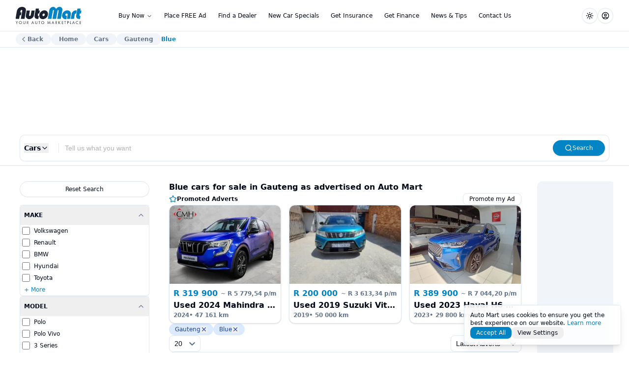

--- FILE ---
content_type: text/html; charset=utf-8
request_url: https://www.automart.co.za/cars/gauteng/blue
body_size: 36995
content:
<!DOCTYPE html><html lang="en" class="scroll-smooth"><head><meta charSet="utf-8"/><meta name="viewport" content="width=device-width, initial-scale=1"/><meta name="viewport" content="width=device-width, initial-scale=1"/><link rel="stylesheet" href="/_next/static/css/d7b452e5ebc9975f.css" data-precedence="next"/><link rel="stylesheet" href="/_next/static/css/69ad23ec3fd7e004.css" data-precedence="next"/><link rel="stylesheet" href="/_next/static/css/f232cb5148b7f8b2.css" data-precedence="next"/><link rel="preload" as="script" fetchPriority="low" href="/_next/static/chunks/webpack-c69f4e143e4a284f.js"/><script src="/_next/static/chunks/4bd1b696-100b9d70ed4e49c1.js" async=""></script><script src="/_next/static/chunks/1255-c3eac4a11d392a0d.js" async=""></script><script src="/_next/static/chunks/main-app-4dc31a6503970fda.js" async=""></script><script src="/_next/static/chunks/4315-cde329525aaaf3a9.js" async=""></script><script src="/_next/static/chunks/2619-2513e7c69c182d93.js" async=""></script><script src="/_next/static/chunks/464-b4902ed2b7c744cd.js" async=""></script><script src="/_next/static/chunks/7243-637f5774f15f058a.js" async=""></script><script src="/_next/static/chunks/3750-63342188ff949025.js" async=""></script><script src="/_next/static/chunks/7856-a45989e356b6826e.js" async=""></script><script src="/_next/static/chunks/2907-ebf62c21d856476a.js" async=""></script><script src="/_next/static/chunks/3214-19d6f6b5b34c9a20.js" async=""></script><script src="/_next/static/chunks/app/layout-76a264cd8cd97769.js" async=""></script><script src="/_next/static/chunks/app/error-c6333e0ecebdce7d.js" async=""></script><script src="/_next/static/chunks/1356-f846c37e7e0730b9.js" async=""></script><script src="/_next/static/chunks/5376-04a3d57f5f04927f.js" async=""></script><script src="/_next/static/chunks/4105-d77b9aef5658fe56.js" async=""></script><script src="/_next/static/chunks/2253-71499b9459773cc8.js" async=""></script><script src="/_next/static/chunks/9683-63dc752f34fd093a.js" async=""></script><script src="/_next/static/chunks/9525-22924806bac13516.js" async=""></script><script src="/_next/static/chunks/app/(advert-search)/cars/page-014d5d42896d65d6.js" async=""></script><link rel="preload" href="https://securepubads.g.doubleclick.net/tag/js/gpt.js" as="script"/><meta name="next-size-adjust" content=""/><link rel="icon" href="/favicon.svg" type="image/svg+xml"/><link rel="icon" href="/favicon.ico" sizes="any"/><link rel="apple-touch-icon" href="/apple-touch-icon.png"/><link rel="icon" href="/favicon-light.svg" media="(prefers-color-scheme: light)"/><link rel="icon" href="/favicon-dark.svg" media="(prefers-color-scheme: dark)"/><meta name="theme-color" content="#ffffff"/><link rel="preconnect" href="https://amttagridevsandiag.blob.core.windows.net"/><link rel="preconnect" href="https://amttagristorage.blob.core.windows.net"/><link rel="preconnect" href="https://junkmailimages.blob.core.windows.net"/><title>Blue cars in Gauteng | Auto Mart</title><meta name="description" content="Explore the latest  Blue cars  for sale in  Gauteng as advertised on Auto Mart"/><meta name="robots" content="index"/><meta name="twitter:url" content="https://www.automart.co.za/cars/gauteng/blue"/><link rel="canonical" href="https://www.automart.co.za/cars/gauteng/blue"/><meta property="og:title" content="Blue cars in Gauteng | Auto Mart"/><meta property="og:description" content="Explore the latest  Blue cars  for sale in  Gauteng as advertised on Auto Mart"/><meta property="og:url" content="https://www.automart.co.za/cars/gauteng/blue"/><meta property="og:site_name" content="Auto Mart"/><meta property="og:locale" content="en_ZA"/><meta property="og:image" content="https://www.automart.co.za/automart-social.png"/><meta property="og:type" content="website"/><meta name="twitter:card" content="summary"/><meta name="twitter:site" content="@AutomartSA"/><meta name="twitter:creator" content="@AutomartSA"/><meta name="twitter:title" content="Blue cars in Gauteng | Auto Mart"/><meta name="twitter:description" content="Explore the latest  Blue cars  for sale in  Gauteng as advertised on Auto Mart"/><meta name="twitter:image" content="https://www.automart.co.za/automart-social.png"/><script>(self.__next_s=self.__next_s||[]).push(["https://securepubads.g.doubleclick.net/tag/js/gpt.js",{"id":"gpt-loader"}])</script><script src="/_next/static/chunks/polyfills-42372ed130431b0a.js" noModule=""></script></head><body class="__variable_188709 __variable_9a8899 antialiased scroll-smooth min-h-screen"><div hidden=""><!--$--><!--/$--></div><noscript><iframe src="https://www.googletagmanager.com/ns.html?id=GTM-NJ36599" height="0" width="0" style="display:none;visibility:hidden"></iframe></noscript><script>((a,b,c,d,e,f,g,h)=>{let i=document.documentElement,j=["light","dark"];function k(b){var c;(Array.isArray(a)?a:[a]).forEach(a=>{let c="class"===a,d=c&&f?e.map(a=>f[a]||a):e;c?(i.classList.remove(...d),i.classList.add(f&&f[b]?f[b]:b)):i.setAttribute(a,b)}),c=b,h&&j.includes(c)&&(i.style.colorScheme=c)}if(d)k(d);else try{let a=localStorage.getItem(b)||c,d=g&&"system"===a?window.matchMedia("(prefers-color-scheme: dark)").matches?"dark":"light":a;k(d)}catch(a){}})("class","theme","system",null,["light","dark"],null,true,true)</script><nav role="navigation" aria-label="Main navigation" class="border-grid bg-background/80 backdrop-blur-lg supports-[backdrop-filter]:bg-background/80 sticky top-0 z-50 border-b h-[--header-height]"><div class="max-w-7xl mx-auto px-4 sm:px-6 lg:px-8 flex items-center justify-between gap-3 h-full"><div class="lg:flex-1 flex gap-2"><a href="/" class="w-[136px] h-[35px]"><svg class="w-[136px] h-[35px]" xmlns="http://www.w3.org/2000/svg" version="1.1" viewBox="0 0 190.08 48.78" height="35px"><g><path class="fill-foreground/90" d="M2.63,45.34l-2.63-4.56h1.03l2.04,3.57,2.06-3.57h1.03l-2.65,4.56v3.44h-.89v-3.44Z"></path><path class="fill-foreground/90" d="M9.07,44.79c0-2.39,1.86-4.14,4.16-4.14s4.16,1.75,4.16,4.14-1.85,4.14-4.16,4.14-4.16-1.76-4.16-4.14ZM9.98,44.79c0,1.83,1.45,3.3,3.25,3.3s3.25-1.46,3.25-3.3-1.45-3.3-3.25-3.3-3.25,1.46-3.25,3.3Z"></path><path class="fill-foreground/90" d="M22.42,45.69c0,.67,0,1.4.64,1.94.32.28.88.46,1.32.46s1-.18,1.32-.46c.64-.54.64-1.27.64-1.94v-4.91h.89v5.15c0,.67-.07,1.32-.5,1.92-.48.66-1.32,1.08-2.34,1.08s-1.86-.42-2.34-1.08c-.43-.6-.5-1.25-.5-1.92v-5.15h.89v4.91Z"></path><path class="fill-foreground/90" d="M33.06,40.78c.54,0,1.34.04,1.94.44.47.31.88.92.88,1.77,0,1.22-.8,2.12-2.02,2.21l2.54,3.57h-1.08l-2.43-3.5h-.23v3.5h-.89v-8h1.28ZM32.66,44.49h.56c1.1,0,1.76-.53,1.76-1.46,0-.44-.13-.89-.64-1.18-.36-.2-.77-.23-1.15-.23h-.54v2.87Z"></path><path class="fill-foreground/90" d="M50,46.53h-3.41l-.96,2.25h-.98l3.68-8.38,3.59,8.38h-.98l-.94-2.25ZM49.65,45.69l-1.34-3.2-1.37,3.2h2.71Z"></path><path class="fill-foreground/90" d="M56.44,45.69c0,.67,0,1.4.64,1.94.32.28.88.46,1.32.46s1-.18,1.32-.46c.64-.54.64-1.27.64-1.94v-4.91h.89v5.15c0,.67-.07,1.32-.5,1.92-.48.66-1.32,1.08-2.34,1.08s-1.86-.42-2.34-1.08c-.43-.6-.5-1.25-.5-1.92v-5.15h.89v4.91Z"></path><path class="fill-foreground/90" d="M67.76,41.62v7.16h-.89v-7.16h-1.94v-.84h4.77v.84h-1.94Z"></path><path class="fill-foreground/90" d="M72.55,44.79c0-2.39,1.86-4.14,4.16-4.14s4.16,1.75,4.16,4.14-1.85,4.14-4.16,4.14-4.16-1.76-4.16-4.14ZM73.46,44.79c0,1.83,1.45,3.3,3.25,3.3s3.25-1.46,3.25-3.3-1.45-3.3-3.25-3.3-3.25,1.46-3.25,3.3Z"></path><path class="fill-foreground/90" d="M90.02,48.78l1.33-8.44,3.07,6.75,3.13-6.76,1.25,8.46h-.91l-.76-5.56-2.72,5.9-2.69-5.9-.79,5.56h-.91Z"></path><path class="fill-foreground/90" d="M107.56,46.53h-3.41l-.96,2.25h-.98l3.68-8.38,3.59,8.38h-.98l-.94-2.25ZM107.22,45.69l-1.34-3.2-1.37,3.2h2.71Z"></path><path class="fill-foreground/90" d="M114.39,40.78c.54,0,1.34.04,1.94.44.47.31.88.92.88,1.77,0,1.22-.8,2.12-2.01,2.21l2.54,3.57h-1.08l-2.43-3.5h-.23v3.5h-.89v-8h1.28ZM114,44.49h.56c1.1,0,1.76-.53,1.76-1.46,0-.44-.13-.89-.64-1.18-.36-.2-.77-.23-1.15-.23h-.54v2.87Z"></path><path class="fill-foreground/90" d="M122.52,44.21l3.41-3.43h1.2l-3.74,3.73,3.86,4.27h-1.22l-3.27-3.67-.23.23v3.44h-.89v-8h.89v3.43Z"></path><path class="fill-foreground/90" d="M135.09,41.62h-3.26v2.38h3.17v.84h-3.17v3.11h3.26v.84h-4.15v-8h4.15v.84Z"></path><path class="fill-foreground/90" d="M141.19,41.62v7.16h-.89v-7.16h-1.94v-.84h4.77v.84h-1.94Z"></path><path class="fill-foreground/90" d="M148.28,40.78c.8,0,1.48.1,2.01.56.59.5.73,1.21.73,1.72,0,1.13-.71,2.24-2.53,2.24h-.78v3.48h-.89v-8h1.45ZM147.72,44.47h.73c1.06,0,1.69-.53,1.69-1.45,0-1.27-1.19-1.39-1.76-1.39h-.66v2.84Z"></path><path class="fill-foreground/90" d="M155.69,40.78v7.16h2.21v.84h-3.09v-8h.89Z"></path><path class="fill-foreground/90" d="M166,46.53h-3.41l-.96,2.25h-.98l3.68-8.38,3.59,8.38h-.98l-.94-2.25ZM165.66,45.69l-1.34-3.2-1.37,3.2h2.71Z"></path><path class="fill-foreground/90" d="M177.42,42.55c-.25-.25-.64-.55-1.04-.74-.42-.19-.91-.31-1.38-.31-1.85,0-3.21,1.49-3.21,3.33,0,2.17,1.76,3.26,3.23,3.26.54,0,1.07-.16,1.49-.37.46-.23.78-.53.92-.67v1.1c-.89.64-1.81.78-2.41.78-2.38,0-4.14-1.8-4.14-4.11s1.79-4.16,4.19-4.16c.48,0,1.4.06,2.36.79v1.1Z"></path><path class="fill-foreground/90" d="M185.69,41.62h-3.26v2.38h3.17v.84h-3.17v3.11h3.26v.84h-4.15v-8h4.15v.84Z"></path></g><g><path class="fill-transparent" d="M79.98,18.93c-.9,0-1.74.33-2.5.98-.71.65-1.15,1.48-1.32,2.47-.2,1.12-.08,2.05.35,2.8.47.68,1.19,1.03,2.15,1.03s1.78-.34,2.54-1.03c.76-.68,1.24-1.59,1.43-2.7.18-1.03.04-1.87-.41-2.54-.46-.67-1.2-1-2.23-1Z"></path><path class="fill-transparent" d="M18.28,13.2l.29-1.63c.34-1.93-.3-2.89-1.92-2.89-.75,0-1.38.26-1.91.79-.53.53-.87,1.23-1.02,2.1l-.69,3.92h3.14l.4-2.28h1.71Z"></path><path class="fill-foreground/90" d="M18.18,0c-3.89,0-7.2,1.14-9.93,3.43-2.73,2.28-4.44,5.37-5.13,9.26L-.7,34.32h10.4l1.84-10.45h3.14l1.48-8.39h-3.14l.69-3.92c.15-.87.49-1.57,1.02-2.1.53-.53,1.17-.79,1.91-.79,1.62,0,2.25.96,1.92,2.89l-.29,1.63-.4,2.28-1.48,8.39-.4,2.28-1.44,8.16h10.4l3.82-21.64c.69-3.92.08-7.01-1.84-9.28-1.92-2.27-4.83-3.4-8.75-3.4Z"></path><path class="fill-foreground/90" d="M42.71,23.5c-.12.68-.45,1.25-.98,1.7s-1.14.68-1.82.68-1.19-.22-1.61-.65c-.35-.47-.47-1.04-.35-1.73l2.29-13.01h-9.05l-2.43,13.76c-.53,2.98.15,5.51,2.04,7.58,1.89,2.07,4.39,3.1,7.5,3.1s5.94-1.06,8.58-3.17c2.64-2.11,4.22-4.62,4.73-7.51l2.43-13.76h-9.05l-2.29,13.01Z"></path><path class="fill-foreground/90" d="M66.13,4.94h-9.05l-3.24,18.37c-.64,3.64-.24,6.4,1.2,8.28,1.44,1.88,3.84,2.82,7.2,2.82l2.11-.09,1.5-8.49h-.56c-1.9,0-2.71-.77-2.44-2.32l.82-4.63h3.4l1.48-8.39h-3.4l.98-5.55Z"></path><path class="fill-foreground/90" d="M81.54,9.84c-3.42,0-6.53,1.23-9.32,3.68-2.8,2.46-4.51,5.46-5.13,9s0,6.54,1.91,8.88c1.9,2.35,4.62,3.52,8.17,3.52s6.62-1.17,9.34-3.5c2.71-2.33,4.38-5.25,5-8.77s0-6.64-1.89-9.12c-1.9-2.47-4.59-3.71-8.07-3.71ZM81.19,25.18c-.76.68-1.6,1.03-2.54,1.03s-1.68-.34-2.15-1.03c-.43-.75-.54-1.68-.35-2.8.18-.99.62-1.82,1.32-2.47.77-.65,1.6-.98,2.5-.98,1.03,0,1.77.33,2.23,1,.46.67.6,1.52.41,2.54-.2,1.12-.68,2.02-1.43,2.7Z"></path><path class="fill-primary" d="M125,.05c-2.83,0-4.98.67-6.46,2.01l-2.68,2.52c-.35.37-.6.68-.77.91-.17.23-.33.47-.5.72-.46-1.24-.9-2.15-1.32-2.7-.42-.56-.8-.98-1.15-1.26l-1.4-1.07c-.74-.37-1.46-.65-2.16-.84s-1.44-.28-2.21-.28c-2.58,0-4.91.9-7.01,2.7-2.09,1.8-3.36,3.96-3.8,6.48l-4.42,25.09h10.4l4.18-23.69c.2-1.12.81-1.68,1.83-1.68.96,0,1.34.58,1.14,1.73l-4.17,23.64h10.35l4.17-23.64c.2-1.15.8-1.73,1.8-1.73s1.39.56,1.2,1.68l-4.18,23.69h10.4l4.42-25.09c.45-2.55-.08-4.72-1.58-6.5-1.5-1.79-3.53-2.68-6.08-2.68Z"></path><path class="fill-primary" d="M146.76,9.93c-3.48,0-6.66,1.24-9.54,3.71-2.88,2.47-4.62,5.46-5.24,8.98s.02,6.33,1.86,8.72c1.84,2.39,4.32,3.59,7.44,3.59.72,0,1.63-.12,2.73-.37l1.58-8.96h-1.04c-.63,0-1.17-.08-1.62-.23-.45-.16-.83-.39-1.16-.7-.61-.68-.82-1.54-.64-2.56.16-.9.61-1.66,1.35-2.28.74-.62,1.58-.93,2.53-.93,1.04,0,1.79.33,2.24.98.45.65.57,1.59.36,2.8l-2.06,11.66h9.05l2.11-11.98c.63-3.57-.02-6.54-1.95-8.88-1.93-2.35-4.6-3.52-7.98-3.52Z"></path><path class="fill-primary" d="M171.17,10.03c-2.92,0-5.53.93-7.83,2.77-2.3,1.85-3.69,4.14-4.17,6.88l-2.58,14.64h9.05l2.3-13.06c.28-1.59,1.41-2.38,3.4-2.38h.61l1.53-8.67c-.18-.03-.47-.09-.85-.19h-1.45Z"></path><path class="fill-primary" d="M185.42,18.89l1.48-8.39h-3.4l.98-5.55h-9.05l-3.24,18.37c-.64,3.64-.24,6.4,1.2,8.28,1.44,1.88,3.84,2.82,7.2,2.82l2.12-.09,1.5-8.49h-.56c-1.9,0-2.71-.77-2.44-2.32l.82-4.63h3.4Z"></path></g></svg></a></div><div class="hidden lg:block"><nav aria-label="Main" data-orientation="horizontal" dir="ltr" class="relative z-10 flex max-w-max flex-1 items-center justify-center"><div style="position:relative"><ul data-orientation="horizontal" class="group flex flex-1 list-none items-center justify-center space-x-1" dir="ltr"><li><button id="radix-_R_26lb_-trigger-radix-_R_1e6lb_" data-state="closed" aria-expanded="false" aria-controls="menu-buy-now" class="group inline-flex h-8 w-max items-center justify-center rounded-md bg-background/0 px-2.5 py-2 text-xs font-medium transition-colors hover:bg-accent hover:text-accent-foreground focus:bg-accent focus:text-accent-foreground focus:outline-none disabled:pointer-events-none disabled:opacity-50 data-[active]:bg-accent/50 data-[state=open]:bg-accent/50 group" aria-haspopup="true" data-radix-collection-item="">Buy Now<!-- --> <svg xmlns="http://www.w3.org/2000/svg" width="24" height="24" viewBox="0 0 24 24" fill="none" stroke="currentColor" stroke-width="2" stroke-linecap="round" stroke-linejoin="round" class="lucide lucide-chevron-down relative top-[1px] ml-1 h-3 w-3 transition duration-300 group-data-[state=open]:rotate-180" aria-hidden="true"><path d="m6 9 6 6 6-6"></path></svg></button></li><a class="group inline-flex h-8 w-max items-center justify-center rounded-md bg-background/0 px-2.5 py-2 text-xs font-medium transition-colors hover:bg-accent hover:text-accent-foreground focus:bg-accent focus:text-accent-foreground focus:outline-none disabled:pointer-events-none disabled:opacity-50 data-[active]:bg-accent/50 data-[state=open]:bg-accent/50" data-radix-collection-item="" href="/place-an-online-advert">Place FREE Ad</a><a class="group inline-flex h-8 w-max items-center justify-center rounded-md bg-background/0 px-2.5 py-2 text-xs font-medium transition-colors hover:bg-accent hover:text-accent-foreground focus:bg-accent focus:text-accent-foreground focus:outline-none disabled:pointer-events-none disabled:opacity-50 data-[active]:bg-accent/50 data-[state=open]:bg-accent/50" data-radix-collection-item="" href="/dealers">Find a Dealer</a><a class="group inline-flex h-8 w-max items-center justify-center rounded-md bg-background/0 px-2.5 py-2 text-xs font-medium transition-colors hover:bg-accent hover:text-accent-foreground focus:bg-accent focus:text-accent-foreground focus:outline-none disabled:pointer-events-none disabled:opacity-50 data-[active]:bg-accent/50 data-[state=open]:bg-accent/50" data-radix-collection-item="" href="/new-car-specials">New Car Specials</a><a class="group inline-flex h-8 w-max items-center justify-center rounded-md bg-background/0 px-2.5 py-2 text-xs font-medium transition-colors hover:bg-accent hover:text-accent-foreground focus:bg-accent focus:text-accent-foreground focus:outline-none disabled:pointer-events-none disabled:opacity-50 data-[active]:bg-accent/50 data-[state=open]:bg-accent/50" data-radix-collection-item="" href="/get-insurance">Get Insurance</a><a class="group inline-flex h-8 w-max items-center justify-center rounded-md bg-background/0 px-2.5 py-2 text-xs font-medium transition-colors hover:bg-accent hover:text-accent-foreground focus:bg-accent focus:text-accent-foreground focus:outline-none disabled:pointer-events-none disabled:opacity-50 data-[active]:bg-accent/50 data-[state=open]:bg-accent/50" data-radix-collection-item="" href="/finance-calculator">Get Finance</a><a class="group inline-flex h-8 w-max items-center justify-center rounded-md bg-background/0 px-2.5 py-2 text-xs font-medium transition-colors hover:bg-accent hover:text-accent-foreground focus:bg-accent focus:text-accent-foreground focus:outline-none disabled:pointer-events-none disabled:opacity-50 data-[active]:bg-accent/50 data-[state=open]:bg-accent/50" data-radix-collection-item="" href="/blog">News &amp; Tips</a><a class="group inline-flex h-8 w-max items-center justify-center rounded-md bg-background/0 px-2.5 py-2 text-xs font-medium transition-colors hover:bg-accent hover:text-accent-foreground focus:bg-accent focus:text-accent-foreground focus:outline-none disabled:pointer-events-none disabled:opacity-50 data-[active]:bg-accent/50 data-[state=open]:bg-accent/50" data-radix-collection-item="" href="/contact-us">Contact Us</a></ul></div><div class="absolute left-0 top-full flex justify-center"></div></nav></div><div class="flex items-center justify-end lg:flex-1 gap-1.5"><button class="inline-flex items-center justify-center gap-2 whitespace-nowrap rounded-full text-xs font-medium transition-colors focus-visible:outline-none focus-visible:ring-1 focus-visible:ring-ring disabled:pointer-events-none disabled:opacity-50 [&amp;_svg]:pointer-events-none [&amp;_svg]:size-4 [&amp;_svg]:shrink-0 border border-input bg-background shadow-sm hover:bg-accent hover:text-accent-foreground h-10 w-10 lg:h-8 lg:w-8" type="button" id="radix-_R_76lb_" aria-haspopup="menu" aria-expanded="false" data-state="closed"><svg xmlns="http://www.w3.org/2000/svg" width="24" height="24" viewBox="0 0 24 24" fill="none" stroke="currentColor" stroke-width="2" stroke-linecap="round" stroke-linejoin="round" class="lucide lucide-sun h-[1.2rem] w-[1.2rem] rotate-0 scale-100 transition-all dark:-rotate-90 dark:scale-0"><circle cx="12" cy="12" r="4"></circle><path d="M12 2v2"></path><path d="M12 20v2"></path><path d="m4.93 4.93 1.41 1.41"></path><path d="m17.66 17.66 1.41 1.41"></path><path d="M2 12h2"></path><path d="M20 12h2"></path><path d="m6.34 17.66-1.41 1.41"></path><path d="m19.07 4.93-1.41 1.41"></path></svg><svg xmlns="http://www.w3.org/2000/svg" width="24" height="24" viewBox="0 0 24 24" fill="none" stroke="currentColor" stroke-width="2" stroke-linecap="round" stroke-linejoin="round" class="lucide lucide-moon absolute h-[1.2rem] w-[1.2rem] rotate-90 scale-0 transition-all dark:rotate-0 dark:scale-100"><path d="M12 3a6 6 0 0 0 9 9 9 9 0 1 1-9-9Z"></path></svg><span class="sr-only">Toggle theme</span></button><button class="inline-flex items-center justify-center gap-2 whitespace-nowrap rounded-full text-xs font-medium transition-colors focus-visible:outline-none focus-visible:ring-1 focus-visible:ring-ring disabled:pointer-events-none disabled:opacity-50 [&amp;_svg]:pointer-events-none [&amp;_svg]:size-4 [&amp;_svg]:shrink-0 border border-input bg-background shadow-sm hover:bg-accent hover:text-accent-foreground h-10 w-10 lg:h-8 lg:w-8" type="button" id="radix-_R_b6lb_" aria-haspopup="menu" aria-expanded="false" data-state="closed"><svg xmlns="http://www.w3.org/2000/svg" width="24" height="24" viewBox="0 0 24 24" fill="none" stroke="currentColor" stroke-width="2" stroke-linecap="round" stroke-linejoin="round" class="lucide lucide-circle-user"><circle cx="12" cy="12" r="10"></circle><circle cx="12" cy="10" r="3"></circle><path d="M7 20.662V19a2 2 0 0 1 2-2h6a2 2 0 0 1 2 2v1.662"></path></svg></button><button class="inline-flex items-center justify-center gap-2 whitespace-nowrap rounded-full text-xs font-medium transition-colors focus-visible:outline-none focus-visible:ring-1 focus-visible:ring-ring disabled:pointer-events-none disabled:opacity-50 [&amp;_svg]:pointer-events-none [&amp;_svg]:size-4 [&amp;_svg]:shrink-0 border border-input bg-background shadow-sm hover:bg-accent hover:text-accent-foreground h-10 w-10 lg:h-8 lg:w-8 lg:hidden" type="button" aria-haspopup="dialog" aria-expanded="false" aria-controls="radix-_R_f6lb_" data-state="closed"><svg xmlns="http://www.w3.org/2000/svg" width="24" height="24" viewBox="0 0 24 24" fill="none" stroke="currentColor" stroke-width="2" stroke-linecap="round" stroke-linejoin="round" class="lucide lucide-menu"><line x1="4" x2="20" y1="12" y2="12"></line><line x1="4" x2="20" y1="6" y2="6"></line><line x1="4" x2="20" y1="18" y2="18"></line></svg></button></div></div></nav><script id="bc-advert-search" type="application/ld+json">{"@context":"https://schema.org","@type":"BreadcrumbList","itemListElement":[{"@type":"ListItem","position":1,"name":"Cars","item":"https://www.automart.co.za/cars"},{"@type":"ListItem","position":2,"name":"Gauteng","item":"https://www.automart.co.za/cars/gauteng"},{"@type":"ListItem","position":3,"name":"Blue","item":"https://www.automart.co.za/cars/gauteng/blue"}]}</script><div class="bg-background border-b min-h-[33px] py-1 undefined"><div class="mx-auto max-w-7xl px-4 sm:px-6 lg:px-8 blog-bc-spacing"><nav aria-label="breadcrumb"><ol class="items-center break-words text-xs font-semibold sm:gap-2.5 w-full overflow-x-auto flex flex-nowrap gap-2 text-muted-foreground [scrollbar-width:none] [-ms-overflow-style:none] [&amp;::-webkit-scrollbar]:hidden whitespace-nowrap pe-2"><button class="transition-colors hover:text-foreground rounded-full bg-muted ps-2 pe-4 py-3 lg:py-1 flex gap-0.5 items-center"><svg xmlns="http://www.w3.org/2000/svg" width="24" height="24" viewBox="0 0 24 24" fill="none" stroke="currentColor" stroke-width="2" stroke-linecap="round" stroke-linejoin="round" class="lucide lucide-chevron-left w-4 h-4"><path d="m15 18-6-6 6-6"></path></svg>Back</button><li class="inline-flex items-center gap-1.5"><a class="transition-colors hover:text-foreground rounded-full bg-muted px-4 py-3 lg:py-1" href="/">Home</a></li><li class="inline-flex items-center gap-1.5"><a class="transition-colors hover:text-foreground rounded-full bg-muted px-4 py-3 lg:py-1" href="/cars">Cars</a></li><li class="inline-flex items-center gap-1.5"><a class="transition-colors hover:text-foreground rounded-full bg-muted px-4 py-3 lg:py-1" href="/cars/gauteng">Gauteng</a></li><li class="inline-flex items-center gap-1.5"><span role="link" aria-disabled="true" aria-current="page" class="font-semibold text-primary">Blue</span></li></ol></nav></div></div><section class="border-b py-1 lg:hidden"><div class="max-w-7xl mx-auto px-4 sm:px-6 lg:px-8"><nav class="items-center break-words text-xs font-semibold sm:gap-2 w-full overflow-x-auto flex flex-nowrap gap-2 text-muted-foreground [scrollbar-width:none] [-ms-overflow-style:none] [&amp;::-webkit-scrollbar]:hidden whitespace-nowrap"><a class="relative flex items-center" href="/cars"><div class="px-4 py-3 bg-muted rounded-full">Cars</div></a><a class="relative flex items-center" href="/bakkies"><div class="px-4 py-3 bg-muted rounded-full">Bakkies</div></a><a class="relative flex items-center" href="/bikes"><div class="px-4 py-3 bg-muted rounded-full">Bikes</div></a><a class="relative flex items-center" href="/leisure-and-trailers"><div class="px-4 py-3 bg-muted rounded-full">Leisure</div></a><a class="relative flex items-center" href="/commercial"><div class="px-4 py-3 bg-muted rounded-full">Commercial</div></a><a class="relative flex items-center" href="/accessories"><div class="px-4 py-3 bg-muted rounded-full">Accessories</div></a><a class="relative flex items-center" href="/spares"><div class="px-4 py-3 bg-muted rounded-full">Spares</div></a></nav></div></section><!--$--><!--/$--><footer class="border-t py-10"><div class="max-w-7xl mx-auto px-4 sm:px-6 lg:px-8"><div class="grid grid-cols-1 md:grid-cols-3 gap-2 lg:gap-8"><div class=""><div data-state="closed"><button type="button" aria-controls="radix-_R_5elb_" aria-expanded="false" data-state="closed" class="flex md:hidden font-bold text-sm w-full justify-between items-center py-2.5">Partner sites <svg xmlns="http://www.w3.org/2000/svg" width="24" height="24" viewBox="0 0 24 24" fill="none" stroke="currentColor" stroke-width="2" stroke-linecap="round" stroke-linejoin="round" class="lucide lucide-chevron-down w-4 h-4"><path d="m6 9 6 6 6-6"></path></svg></button><div data-state="closed" id="radix-_R_5elb_" hidden=""></div></div></div><div class=""><div data-state="closed"><button type="button" aria-controls="radix-_R_9elb_" aria-expanded="false" data-state="closed" class="flex md:hidden font-bold text-sm w-full justify-between items-center py-2">Policies <svg xmlns="http://www.w3.org/2000/svg" width="24" height="24" viewBox="0 0 24 24" fill="none" stroke="currentColor" stroke-width="2" stroke-linecap="round" stroke-linejoin="round" class="lucide lucide-chevron-down w-4 h-4"><path d="m6 9 6 6 6-6"></path></svg></button><div data-state="closed" id="radix-_R_9elb_" hidden=""></div></div></div><div class=""><div data-state="closed"><button type="button" aria-controls="radix-_R_delb_" aria-expanded="false" data-state="closed" class="flex md:hidden font-bold text-sm w-full justify-between items-center py-2">General <svg xmlns="http://www.w3.org/2000/svg" width="24" height="24" viewBox="0 0 24 24" fill="none" stroke="currentColor" stroke-width="2" stroke-linecap="round" stroke-linejoin="round" class="lucide lucide-chevron-down w-4 h-4"><path d="m6 9 6 6 6-6"></path></svg></button><div data-state="closed" id="radix-_R_delb_" hidden=""></div></div></div></div></div></footer><footer class="border-t py-10"><div class="mx-auto max-w-7xl px-6 lg:px-8"><a href="/"><div class="w-[136px] h-[35px] mx-auto"><svg class="w-[136px] h-[35px]" xmlns="http://www.w3.org/2000/svg" version="1.1" viewBox="0 0 190.08 48.78" height="35px"><g><path class="fill-foreground/90" d="M2.63,45.34l-2.63-4.56h1.03l2.04,3.57,2.06-3.57h1.03l-2.65,4.56v3.44h-.89v-3.44Z"></path><path class="fill-foreground/90" d="M9.07,44.79c0-2.39,1.86-4.14,4.16-4.14s4.16,1.75,4.16,4.14-1.85,4.14-4.16,4.14-4.16-1.76-4.16-4.14ZM9.98,44.79c0,1.83,1.45,3.3,3.25,3.3s3.25-1.46,3.25-3.3-1.45-3.3-3.25-3.3-3.25,1.46-3.25,3.3Z"></path><path class="fill-foreground/90" d="M22.42,45.69c0,.67,0,1.4.64,1.94.32.28.88.46,1.32.46s1-.18,1.32-.46c.64-.54.64-1.27.64-1.94v-4.91h.89v5.15c0,.67-.07,1.32-.5,1.92-.48.66-1.32,1.08-2.34,1.08s-1.86-.42-2.34-1.08c-.43-.6-.5-1.25-.5-1.92v-5.15h.89v4.91Z"></path><path class="fill-foreground/90" d="M33.06,40.78c.54,0,1.34.04,1.94.44.47.31.88.92.88,1.77,0,1.22-.8,2.12-2.02,2.21l2.54,3.57h-1.08l-2.43-3.5h-.23v3.5h-.89v-8h1.28ZM32.66,44.49h.56c1.1,0,1.76-.53,1.76-1.46,0-.44-.13-.89-.64-1.18-.36-.2-.77-.23-1.15-.23h-.54v2.87Z"></path><path class="fill-foreground/90" d="M50,46.53h-3.41l-.96,2.25h-.98l3.68-8.38,3.59,8.38h-.98l-.94-2.25ZM49.65,45.69l-1.34-3.2-1.37,3.2h2.71Z"></path><path class="fill-foreground/90" d="M56.44,45.69c0,.67,0,1.4.64,1.94.32.28.88.46,1.32.46s1-.18,1.32-.46c.64-.54.64-1.27.64-1.94v-4.91h.89v5.15c0,.67-.07,1.32-.5,1.92-.48.66-1.32,1.08-2.34,1.08s-1.86-.42-2.34-1.08c-.43-.6-.5-1.25-.5-1.92v-5.15h.89v4.91Z"></path><path class="fill-foreground/90" d="M67.76,41.62v7.16h-.89v-7.16h-1.94v-.84h4.77v.84h-1.94Z"></path><path class="fill-foreground/90" d="M72.55,44.79c0-2.39,1.86-4.14,4.16-4.14s4.16,1.75,4.16,4.14-1.85,4.14-4.16,4.14-4.16-1.76-4.16-4.14ZM73.46,44.79c0,1.83,1.45,3.3,3.25,3.3s3.25-1.46,3.25-3.3-1.45-3.3-3.25-3.3-3.25,1.46-3.25,3.3Z"></path><path class="fill-foreground/90" d="M90.02,48.78l1.33-8.44,3.07,6.75,3.13-6.76,1.25,8.46h-.91l-.76-5.56-2.72,5.9-2.69-5.9-.79,5.56h-.91Z"></path><path class="fill-foreground/90" d="M107.56,46.53h-3.41l-.96,2.25h-.98l3.68-8.38,3.59,8.38h-.98l-.94-2.25ZM107.22,45.69l-1.34-3.2-1.37,3.2h2.71Z"></path><path class="fill-foreground/90" d="M114.39,40.78c.54,0,1.34.04,1.94.44.47.31.88.92.88,1.77,0,1.22-.8,2.12-2.01,2.21l2.54,3.57h-1.08l-2.43-3.5h-.23v3.5h-.89v-8h1.28ZM114,44.49h.56c1.1,0,1.76-.53,1.76-1.46,0-.44-.13-.89-.64-1.18-.36-.2-.77-.23-1.15-.23h-.54v2.87Z"></path><path class="fill-foreground/90" d="M122.52,44.21l3.41-3.43h1.2l-3.74,3.73,3.86,4.27h-1.22l-3.27-3.67-.23.23v3.44h-.89v-8h.89v3.43Z"></path><path class="fill-foreground/90" d="M135.09,41.62h-3.26v2.38h3.17v.84h-3.17v3.11h3.26v.84h-4.15v-8h4.15v.84Z"></path><path class="fill-foreground/90" d="M141.19,41.62v7.16h-.89v-7.16h-1.94v-.84h4.77v.84h-1.94Z"></path><path class="fill-foreground/90" d="M148.28,40.78c.8,0,1.48.1,2.01.56.59.5.73,1.21.73,1.72,0,1.13-.71,2.24-2.53,2.24h-.78v3.48h-.89v-8h1.45ZM147.72,44.47h.73c1.06,0,1.69-.53,1.69-1.45,0-1.27-1.19-1.39-1.76-1.39h-.66v2.84Z"></path><path class="fill-foreground/90" d="M155.69,40.78v7.16h2.21v.84h-3.09v-8h.89Z"></path><path class="fill-foreground/90" d="M166,46.53h-3.41l-.96,2.25h-.98l3.68-8.38,3.59,8.38h-.98l-.94-2.25ZM165.66,45.69l-1.34-3.2-1.37,3.2h2.71Z"></path><path class="fill-foreground/90" d="M177.42,42.55c-.25-.25-.64-.55-1.04-.74-.42-.19-.91-.31-1.38-.31-1.85,0-3.21,1.49-3.21,3.33,0,2.17,1.76,3.26,3.23,3.26.54,0,1.07-.16,1.49-.37.46-.23.78-.53.92-.67v1.1c-.89.64-1.81.78-2.41.78-2.38,0-4.14-1.8-4.14-4.11s1.79-4.16,4.19-4.16c.48,0,1.4.06,2.36.79v1.1Z"></path><path class="fill-foreground/90" d="M185.69,41.62h-3.26v2.38h3.17v.84h-3.17v3.11h3.26v.84h-4.15v-8h4.15v.84Z"></path></g><g><path class="fill-transparent" d="M79.98,18.93c-.9,0-1.74.33-2.5.98-.71.65-1.15,1.48-1.32,2.47-.2,1.12-.08,2.05.35,2.8.47.68,1.19,1.03,2.15,1.03s1.78-.34,2.54-1.03c.76-.68,1.24-1.59,1.43-2.7.18-1.03.04-1.87-.41-2.54-.46-.67-1.2-1-2.23-1Z"></path><path class="fill-transparent" d="M18.28,13.2l.29-1.63c.34-1.93-.3-2.89-1.92-2.89-.75,0-1.38.26-1.91.79-.53.53-.87,1.23-1.02,2.1l-.69,3.92h3.14l.4-2.28h1.71Z"></path><path class="fill-foreground/90" d="M18.18,0c-3.89,0-7.2,1.14-9.93,3.43-2.73,2.28-4.44,5.37-5.13,9.26L-.7,34.32h10.4l1.84-10.45h3.14l1.48-8.39h-3.14l.69-3.92c.15-.87.49-1.57,1.02-2.1.53-.53,1.17-.79,1.91-.79,1.62,0,2.25.96,1.92,2.89l-.29,1.63-.4,2.28-1.48,8.39-.4,2.28-1.44,8.16h10.4l3.82-21.64c.69-3.92.08-7.01-1.84-9.28-1.92-2.27-4.83-3.4-8.75-3.4Z"></path><path class="fill-foreground/90" d="M42.71,23.5c-.12.68-.45,1.25-.98,1.7s-1.14.68-1.82.68-1.19-.22-1.61-.65c-.35-.47-.47-1.04-.35-1.73l2.29-13.01h-9.05l-2.43,13.76c-.53,2.98.15,5.51,2.04,7.58,1.89,2.07,4.39,3.1,7.5,3.1s5.94-1.06,8.58-3.17c2.64-2.11,4.22-4.62,4.73-7.51l2.43-13.76h-9.05l-2.29,13.01Z"></path><path class="fill-foreground/90" d="M66.13,4.94h-9.05l-3.24,18.37c-.64,3.64-.24,6.4,1.2,8.28,1.44,1.88,3.84,2.82,7.2,2.82l2.11-.09,1.5-8.49h-.56c-1.9,0-2.71-.77-2.44-2.32l.82-4.63h3.4l1.48-8.39h-3.4l.98-5.55Z"></path><path class="fill-foreground/90" d="M81.54,9.84c-3.42,0-6.53,1.23-9.32,3.68-2.8,2.46-4.51,5.46-5.13,9s0,6.54,1.91,8.88c1.9,2.35,4.62,3.52,8.17,3.52s6.62-1.17,9.34-3.5c2.71-2.33,4.38-5.25,5-8.77s0-6.64-1.89-9.12c-1.9-2.47-4.59-3.71-8.07-3.71ZM81.19,25.18c-.76.68-1.6,1.03-2.54,1.03s-1.68-.34-2.15-1.03c-.43-.75-.54-1.68-.35-2.8.18-.99.62-1.82,1.32-2.47.77-.65,1.6-.98,2.5-.98,1.03,0,1.77.33,2.23,1,.46.67.6,1.52.41,2.54-.2,1.12-.68,2.02-1.43,2.7Z"></path><path class="fill-primary" d="M125,.05c-2.83,0-4.98.67-6.46,2.01l-2.68,2.52c-.35.37-.6.68-.77.91-.17.23-.33.47-.5.72-.46-1.24-.9-2.15-1.32-2.7-.42-.56-.8-.98-1.15-1.26l-1.4-1.07c-.74-.37-1.46-.65-2.16-.84s-1.44-.28-2.21-.28c-2.58,0-4.91.9-7.01,2.7-2.09,1.8-3.36,3.96-3.8,6.48l-4.42,25.09h10.4l4.18-23.69c.2-1.12.81-1.68,1.83-1.68.96,0,1.34.58,1.14,1.73l-4.17,23.64h10.35l4.17-23.64c.2-1.15.8-1.73,1.8-1.73s1.39.56,1.2,1.68l-4.18,23.69h10.4l4.42-25.09c.45-2.55-.08-4.72-1.58-6.5-1.5-1.79-3.53-2.68-6.08-2.68Z"></path><path class="fill-primary" d="M146.76,9.93c-3.48,0-6.66,1.24-9.54,3.71-2.88,2.47-4.62,5.46-5.24,8.98s.02,6.33,1.86,8.72c1.84,2.39,4.32,3.59,7.44,3.59.72,0,1.63-.12,2.73-.37l1.58-8.96h-1.04c-.63,0-1.17-.08-1.62-.23-.45-.16-.83-.39-1.16-.7-.61-.68-.82-1.54-.64-2.56.16-.9.61-1.66,1.35-2.28.74-.62,1.58-.93,2.53-.93,1.04,0,1.79.33,2.24.98.45.65.57,1.59.36,2.8l-2.06,11.66h9.05l2.11-11.98c.63-3.57-.02-6.54-1.95-8.88-1.93-2.35-4.6-3.52-7.98-3.52Z"></path><path class="fill-primary" d="M171.17,10.03c-2.92,0-5.53.93-7.83,2.77-2.3,1.85-3.69,4.14-4.17,6.88l-2.58,14.64h9.05l2.3-13.06c.28-1.59,1.41-2.38,3.4-2.38h.61l1.53-8.67c-.18-.03-.47-.09-.85-.19h-1.45Z"></path><path class="fill-primary" d="M185.42,18.89l1.48-8.39h-3.4l.98-5.55h-9.05l-3.24,18.37c-.64,3.64-.24,6.4,1.2,8.28,1.44,1.88,3.84,2.82,7.2,2.82l2.12-.09,1.5-8.49h-.56c-1.9,0-2.71-.77-2.44-2.32l.82-4.63h3.4Z"></path></g></svg></div></a></div><div class="mx-auto max-w-7xl px-6 md:flex md:items-center md:justify-between lg:px-8 pt-10"><div class="flex justify-center gap-x-6 md:order-2"><a target="_blank" rel="nofollow noopener" class="text-muted-foreground hover:text-foreground" href="https://www.facebook.com/pages/Automart/177555348921723"><svg xmlns="http://www.w3.org/2000/svg" viewBox="0 0 512 512" fill="currentColor" class="h-6 w-6 flex-shrink-0"><path d="M512 256C512 114.6 397.4 0 256 0S0 114.6 0 256C0 376 82.7 476.8 194.2 504.5V334.2H141.4V256h52.8V222.3c0-87.1 39.4-127.5 125-127.5c16.2 0 44.2 3.2 55.7 6.4V172c-6-.6-16.5-1-29.6-1c-42 0-58.2 15.9-58.2 57.2V256h83.6l-14.4 78.2H287V510.1C413.8 494.8 512 386.9 512 256h0z"></path></svg></a><a target="_blank" rel="nofollow noopener" class="text-muted-foreground hover:text-foreground" href="https://twitter.com/automartSA"><svg xmlns="http://www.w3.org/2000/svg" viewBox="0 0 512 512" fill="currentColor" class="h-6 w-6 flex-shrink-0"><path d="M389.2 48h70.6L305.6 224.2 487 464H345L233.7 318.6 106.5 464H35.8L200.7 275.5 26.8 48H172.4L272.9 180.9 389.2 48zM364.4 421.8h39.1L151.1 88h-42L364.4 421.8z"></path></svg></a><a target="_blank" rel="nofollow noopener" class="text-muted-foreground hover:text-foreground" href="https://www.linkedin.com/showcase/auto-mart-south-africa/"><svg xmlns="http://www.w3.org/2000/svg" viewBox="0 0 448 512" fill="currentColor" class="h-6 w-6 flex-shrink-0"><path d="M100.3 448H7.4V148.9h92.9zM53.8 108.1C24.1 108.1 0 83.5 0 53.8a53.8 53.8 0 0 1 107.6 0c0 29.7-24.1 54.3-53.8 54.3zM447.9 448h-92.7V302.4c0-34.7-.7-79.2-48.3-79.2-48.3 0-55.7 37.7-55.7 76.7V448h-92.8V148.9h89.1v40.8h1.3c12.4-23.5 42.7-48.3 87.9-48.3 94 0 111.3 61.9 111.3 142.3V448z"></path></svg></a></div><p class="mt-8 text-center text-xs text-muted-foreground md:order-1 md:mt-0">Powered by Auto Mart. Copyright © Junk Mail Publishing (PTY) LTD. <!-- -->2026<!-- -->, all rights reserved.</p></div></footer><section aria-label="Notifications alt+T" tabindex="-1" aria-live="polite" aria-relevant="additions text" aria-atomic="false"></section><script src="/_next/static/chunks/webpack-c69f4e143e4a284f.js" id="_R_" async=""></script><script>(self.__next_f=self.__next_f||[]).push([0])</script><script>self.__next_f.push([1,"1:\"$Sreact.fragment\"\n2:I[41402,[\"4315\",\"static/chunks/4315-cde329525aaaf3a9.js\",\"2619\",\"static/chunks/2619-2513e7c69c182d93.js\",\"464\",\"static/chunks/464-b4902ed2b7c744cd.js\",\"7243\",\"static/chunks/7243-637f5774f15f058a.js\",\"3750\",\"static/chunks/3750-63342188ff949025.js\",\"7856\",\"static/chunks/7856-a45989e356b6826e.js\",\"2907\",\"static/chunks/2907-ebf62c21d856476a.js\",\"3214\",\"static/chunks/3214-19d6f6b5b34c9a20.js\",\"7177\",\"static/chunks/app/layout-76a264cd8cd97769.js\"],\"\"]\n3:I[59965,[\"4315\",\"static/chunks/4315-cde329525aaaf3a9.js\",\"2619\",\"static/chunks/2619-2513e7c69c182d93.js\",\"464\",\"static/chunks/464-b4902ed2b7c744cd.js\",\"7243\",\"static/chunks/7243-637f5774f15f058a.js\",\"3750\",\"static/chunks/3750-63342188ff949025.js\",\"7856\",\"static/chunks/7856-a45989e356b6826e.js\",\"2907\",\"static/chunks/2907-ebf62c21d856476a.js\",\"3214\",\"static/chunks/3214-19d6f6b5b34c9a20.js\",\"7177\",\"static/chunks/app/layout-76a264cd8cd97769.js\"],\"default\"]\n4:I[5379,[\"4315\",\"static/chunks/4315-cde329525aaaf3a9.js\",\"2619\",\"static/chunks/2619-2513e7c69c182d93.js\",\"464\",\"static/chunks/464-b4902ed2b7c744cd.js\",\"7243\",\"static/chunks/7243-637f5774f15f058a.js\",\"3750\",\"static/chunks/3750-63342188ff949025.js\",\"7856\",\"static/chunks/7856-a45989e356b6826e.js\",\"2907\",\"static/chunks/2907-ebf62c21d856476a.js\",\"3214\",\"static/chunks/3214-19d6f6b5b34c9a20.js\",\"7177\",\"static/chunks/app/layout-76a264cd8cd97769.js\"],\"ThemeProvider\"]\n5:I[79815,[\"4315\",\"static/chunks/4315-cde329525aaaf3a9.js\",\"2619\",\"static/chunks/2619-2513e7c69c182d93.js\",\"464\",\"static/chunks/464-b4902ed2b7c744cd.js\",\"7243\",\"static/chunks/7243-637f5774f15f058a.js\",\"3750\",\"static/chunks/3750-63342188ff949025.js\",\"7856\",\"static/chunks/7856-a45989e356b6826e.js\",\"2907\",\"static/chunks/2907-ebf62c21d856476a.js\",\"3214\",\"static/chunks/3214-19d6f6b5b34c9a20.js\",\"7177\",\"static/chunks/app/layout-76a264cd8cd97769.js\"],\"default\"]\n7:I[72887,[\"4315\",\"static/chunks/4315-cde329525aaaf3a9.js\",\"2619\",\"static/chunks/2619-2513e7c69c182d93.js\",\"464\",\"static/chunks/464-b4902ed2b7c744cd.js\",\"7243\",\"static/chunks/7243-637f5774f15f0"])</script><script>self.__next_f.push([1,"58a.js\",\"3750\",\"static/chunks/3750-63342188ff949025.js\",\"7856\",\"static/chunks/7856-a45989e356b6826e.js\",\"2907\",\"static/chunks/2907-ebf62c21d856476a.js\",\"3214\",\"static/chunks/3214-19d6f6b5b34c9a20.js\",\"7177\",\"static/chunks/app/layout-76a264cd8cd97769.js\"],\"default\"]\n8:I[70240,[\"4315\",\"static/chunks/4315-cde329525aaaf3a9.js\",\"2619\",\"static/chunks/2619-2513e7c69c182d93.js\",\"464\",\"static/chunks/464-b4902ed2b7c744cd.js\",\"7243\",\"static/chunks/7243-637f5774f15f058a.js\",\"3750\",\"static/chunks/3750-63342188ff949025.js\",\"7856\",\"static/chunks/7856-a45989e356b6826e.js\",\"2907\",\"static/chunks/2907-ebf62c21d856476a.js\",\"3214\",\"static/chunks/3214-19d6f6b5b34c9a20.js\",\"7177\",\"static/chunks/app/layout-76a264cd8cd97769.js\"],\"Toaster\"]\n9:I[9766,[],\"\"]\na:I[98924,[],\"\"]\nc:I[24431,[],\"OutletBoundary\"]\ne:I[15278,[],\"AsyncMetadataOutlet\"]\n10:I[24431,[],\"ViewportBoundary\"]\n12:I[24431,[],\"MetadataBoundary\"]\n13:\"$Sreact.suspense\"\n15:I[57150,[],\"\"]\n16:I[71104,[\"4315\",\"static/chunks/4315-cde329525aaaf3a9.js\",\"2619\",\"static/chunks/2619-2513e7c69c182d93.js\",\"464\",\"static/chunks/464-b4902ed2b7c744cd.js\",\"7243\",\"static/chunks/7243-637f5774f15f058a.js\",\"3750\",\"static/chunks/3750-63342188ff949025.js\",\"7856\",\"static/chunks/7856-a45989e356b6826e.js\",\"2907\",\"static/chunks/2907-ebf62c21d856476a.js\",\"3214\",\"static/chunks/3214-19d6f6b5b34c9a20.js\",\"7177\",\"static/chunks/app/layout-76a264cd8cd97769.js\"],\"CookieConsentProvider\"]\n17:I[49567,[\"8039\",\"static/chunks/app/error-c6333e0ecebdce7d.js\"],\"default\"]\n:HL[\"/_next/static/media/4cf2300e9c8272f7-s.p.woff2\",\"font\",{\"crossOrigin\":\"\",\"type\":\"font/woff2\"}]\n:HL[\"/_next/static/media/93f479601ee12b01-s.p.woff2\",\"font\",{\"crossOrigin\":\"\",\"type\":\"font/woff2\"}]\n:HL[\"/_next/static/css/d7b452e5ebc9975f.css\",\"style\"]\n:HL[\"/_next/static/css/69ad23ec3fd7e004.css\",\"style\"]\n:HL[\"/_next/static/css/f232cb5148b7f8b2.css\",\"style\"]\n"])</script><script>self.__next_f.push([1,"0:{\"P\":null,\"b\":\"8NGj_9dw8n40Y8tLgvQig\",\"p\":\"\",\"c\":[\"\",\"cars\",\"gauteng\",\"blue\"],\"i\":false,\"f\":[[[\"\",{\"children\":[\"(advert-search)\",{\"children\":[\"cars\",{\"children\":[[\"segments\",\"gauteng/blue\",\"c\"],{\"children\":[\"__PAGE__\",{}]}]}]}]},\"$undefined\",\"$undefined\",true],[\"\",[\"$\",\"$1\",\"c\",{\"children\":[[[\"$\",\"link\",\"0\",{\"rel\":\"stylesheet\",\"href\":\"/_next/static/css/d7b452e5ebc9975f.css\",\"precedence\":\"next\",\"crossOrigin\":\"$undefined\",\"nonce\":\"$undefined\"}],[\"$\",\"link\",\"1\",{\"rel\":\"stylesheet\",\"href\":\"/_next/static/css/69ad23ec3fd7e004.css\",\"precedence\":\"next\",\"crossOrigin\":\"$undefined\",\"nonce\":\"$undefined\"}]],[\"$\",\"html\",null,{\"lang\":\"en\",\"suppressHydrationWarning\":true,\"className\":\"scroll-smooth\",\"children\":[[\"$\",\"head\",null,{\"children\":[[\"$\",\"link\",null,{\"rel\":\"icon\",\"href\":\"/favicon.svg\",\"type\":\"image/svg+xml\"}],[\"$\",\"link\",null,{\"rel\":\"icon\",\"href\":\"/favicon.ico\",\"sizes\":\"any\"}],[\"$\",\"link\",null,{\"rel\":\"apple-touch-icon\",\"href\":\"/apple-touch-icon.png\"}],[\"$\",\"link\",null,{\"rel\":\"icon\",\"href\":\"/favicon-light.svg\",\"media\":\"(prefers-color-scheme: light)\"}],[\"$\",\"link\",null,{\"rel\":\"icon\",\"href\":\"/favicon-dark.svg\",\"media\":\"(prefers-color-scheme: dark)\"}],[\"$\",\"meta\",null,{\"name\":\"viewport\",\"content\":\"width=device-width, initial-scale=1\"}],[\"$\",\"meta\",null,{\"name\":\"theme-color\",\"content\":\"#ffffff\"}],[\"$\",\"$L2\",null,{\"id\":\"gpt-loader\",\"strategy\":\"beforeInteractive\",\"src\":\"https://securepubads.g.doubleclick.net/tag/js/gpt.js\"}],[\"$\",\"$L2\",null,{\"id\":\"gtm-script\",\"strategy\":\"lazyOnload\",\"dangerouslySetInnerHTML\":{\"__html\":\"\\n              window.dataLayer = window.dataLayer || [];\\n            function gtag(){dataLayer.push(arguments);}\\n            gtag('consent', 'default', {\\n              'ad_storage': 'denied',\\n              'analytics_storage': 'granted',\\n              'personalization_storage': 'denied',\\n              'functionality_storage': 'granted',\\n              'ad_user_data': 'denied',\\n              'ad_personalization': 'denied',\\n            });\\n             (function(w,d,s,l,i){w[l]=w[l]||[];w[l].push({'gtm.start':\\n             new Date().getTime(),event:'gtm.js'});var f=d.getElementsByTagName(s)[0],\\n             j=d.createElement(s),dl=l!='dataLayer'?'\u0026l='+l:'';j.async=true;j.src=\\n             'https://www.googletagmanager.com/gtm.js?id='+i+dl;f.parentNode.insertBefore(j,f);\\n             })(window,document,'script','dataLayer','GTM-NJ36599');\\n            \"}}],[\"$\",\"$L3\",null,{}]]}],[\"$\",\"body\",null,{\"className\":\"__variable_188709 __variable_9a8899 antialiased scroll-smooth min-h-screen\",\"children\":[[\"$\",\"noscript\",null,{\"children\":[\"$\",\"iframe\",null,{\"src\":\"https://www.googletagmanager.com/ns.html?id=GTM-NJ36599\",\"height\":\"0\",\"width\":\"0\",\"style\":{\"display\":\"none\",\"visibility\":\"hidden\"}}]}],[\"$\",\"$L4\",null,{\"attribute\":\"class\",\"defaultTheme\":\"system\",\"enableSystem\":true,\"disableTransitionOnChange\":true,\"children\":[[\"$\",\"$L5\",null,{}],\"$L6\",[\"$\",\"$L7\",null,{}],[\"$\",\"$L8\",null,{}]]}]]}]]}]]}],{\"children\":[\"(advert-search)\",[\"$\",\"$1\",\"c\",{\"children\":[null,[\"$\",\"$L9\",null,{\"parallelRouterKey\":\"children\",\"error\":\"$undefined\",\"errorStyles\":\"$undefined\",\"errorScripts\":\"$undefined\",\"template\":[\"$\",\"$La\",null,{}],\"templateStyles\":\"$undefined\",\"templateScripts\":\"$undefined\",\"notFound\":\"$undefined\",\"forbidden\":\"$undefined\",\"unauthorized\":\"$undefined\"}]]}],{\"children\":[\"cars\",[\"$\",\"$1\",\"c\",{\"children\":[null,[\"$\",\"$L9\",null,{\"parallelRouterKey\":\"children\",\"error\":\"$undefined\",\"errorStyles\":\"$undefined\",\"errorScripts\":\"$undefined\",\"template\":[\"$\",\"$La\",null,{}],\"templateStyles\":\"$undefined\",\"templateScripts\":\"$undefined\",\"notFound\":\"$undefined\",\"forbidden\":\"$undefined\",\"unauthorized\":\"$undefined\"}]]}],{\"children\":[[\"segments\",\"gauteng/blue\",\"c\"],[\"$\",\"$1\",\"c\",{\"children\":[null,[\"$\",\"$L9\",null,{\"parallelRouterKey\":\"children\",\"error\":\"$undefined\",\"errorStyles\":\"$undefined\",\"errorScripts\":\"$undefined\",\"template\":[\"$\",\"$La\",null,{}],\"templateStyles\":\"$undefined\",\"templateScripts\":\"$undefined\",\"notFound\":\"$undefined\",\"forbidden\":\"$undefined\",\"unauthorized\":\"$undefined\"}]]}],{\"children\":[\"__PAGE__\",[\"$\",\"$1\",\"c\",{\"children\":[\"$Lb\",[[\"$\",\"link\",\"0\",{\"rel\":\"stylesheet\",\"href\":\"/_next/static/css/f232cb5148b7f8b2.css\",\"precedence\":\"next\",\"crossOrigin\":\"$undefined\",\"nonce\":\"$undefined\"}]],[\"$\",\"$Lc\",null,{\"children\":[\"$Ld\",[\"$\",\"$Le\",null,{\"promise\":\"$@f\"}]]}]]}],{},null,false]},null,false]},null,false]},null,false]},null,false],[\"$\",\"$1\",\"h\",{\"children\":[null,[[\"$\",\"$L10\",null,{\"children\":\"$L11\"}],[\"$\",\"meta\",null,{\"name\":\"next-size-adjust\",\"content\":\"\"}]],[\"$\",\"$L12\",null,{\"children\":[\"$\",\"div\",null,{\"hidden\":true,\"children\":[\"$\",\"$13\",null,{\"fallback\":null,\"children\":\"$L14\"}]}]}]]}],false]],\"m\":\"$undefined\",\"G\":[\"$15\",[]],\"s\":false,\"S\":false}\n"])</script><script>self.__next_f.push([1,"6:[\"$\",\"$L16\",null,{\"domain\":\"www.automart.co.za\",\"children\":[\"$\",\"$L9\",null,{\"parallelRouterKey\":\"children\",\"error\":\"$17\",\"errorStyles\":[],\"errorScripts\":[],\"template\":[\"$\",\"$La\",null,{}],\"templateStyles\":\"$undefined\",\"templateScripts\":\"$undefined\",\"notFound\":[[\"$\",\"div\",null,{\"className\":\"min-h-screen flex flex-col items-center justify-center text-center px-4\",\"children\":[[\"$\",\"h1\",null,{\"className\":\"text-5xl font-bold mb-4\",\"children\":\"404 - Page Not Found\"}],[\"$\",\"p\",null,{\"className\":\"text-muted-foreground mb-6\",\"children\":\"Sorry, the page you are looking for does not exist.\"}],[\"$\",\"a\",null,{\"href\":\"/\",\"className\":\"text-primary underline\",\"children\":\"Go back home\"}]]}],[]],\"forbidden\":\"$undefined\",\"unauthorized\":\"$undefined\"}]}]\n"])</script><script>self.__next_f.push([1,"11:[[\"$\",\"meta\",\"0\",{\"charSet\":\"utf-8\"}],[\"$\",\"meta\",\"1\",{\"name\":\"viewport\",\"content\":\"width=device-width, initial-scale=1\"}]]\nd:null\n"])</script><script>self.__next_f.push([1,"f:{\"metadata\":[[\"$\",\"title\",\"0\",{\"children\":\"Blue cars in Gauteng | Auto Mart\"}],[\"$\",\"meta\",\"1\",{\"name\":\"description\",\"content\":\"Explore the latest  Blue cars  for sale in  Gauteng as advertised on Auto Mart\"}],[\"$\",\"meta\",\"2\",{\"name\":\"robots\",\"content\":\"index\"}],[\"$\",\"meta\",\"3\",{\"name\":\"twitter:url\",\"content\":\"https://www.automart.co.za/cars/gauteng/blue\"}],[\"$\",\"link\",\"4\",{\"rel\":\"canonical\",\"href\":\"https://www.automart.co.za/cars/gauteng/blue\"}],[\"$\",\"meta\",\"5\",{\"property\":\"og:title\",\"content\":\"Blue cars in Gauteng | Auto Mart\"}],[\"$\",\"meta\",\"6\",{\"property\":\"og:description\",\"content\":\"Explore the latest  Blue cars  for sale in  Gauteng as advertised on Auto Mart\"}],[\"$\",\"meta\",\"7\",{\"property\":\"og:url\",\"content\":\"https://www.automart.co.za/cars/gauteng/blue\"}],[\"$\",\"meta\",\"8\",{\"property\":\"og:site_name\",\"content\":\"Auto Mart\"}],[\"$\",\"meta\",\"9\",{\"property\":\"og:locale\",\"content\":\"en_ZA\"}],[\"$\",\"meta\",\"10\",{\"property\":\"og:image\",\"content\":\"https://www.automart.co.za/automart-social.png\"}],[\"$\",\"meta\",\"11\",{\"property\":\"og:type\",\"content\":\"website\"}],[\"$\",\"meta\",\"12\",{\"name\":\"twitter:card\",\"content\":\"summary\"}],[\"$\",\"meta\",\"13\",{\"name\":\"twitter:site\",\"content\":\"@AutomartSA\"}],[\"$\",\"meta\",\"14\",{\"name\":\"twitter:creator\",\"content\":\"@AutomartSA\"}],[\"$\",\"meta\",\"15\",{\"name\":\"twitter:title\",\"content\":\"Blue cars in Gauteng | Auto Mart\"}],[\"$\",\"meta\",\"16\",{\"name\":\"twitter:description\",\"content\":\"Explore the latest  Blue cars  for sale in  Gauteng as advertised on Auto Mart\"}],[\"$\",\"meta\",\"17\",{\"name\":\"twitter:image\",\"content\":\"https://www.automart.co.za/automart-social.png\"}]],\"error\":null,\"digest\":\"$undefined\"}\n"])</script><script>self.__next_f.push([1,"14:\"$f:metadata\"\n"])</script><script>self.__next_f.push([1,"19:I[52619,[\"4315\",\"static/chunks/4315-cde329525aaaf3a9.js\",\"2619\",\"static/chunks/2619-2513e7c69c182d93.js\",\"464\",\"static/chunks/464-b4902ed2b7c744cd.js\",\"1356\",\"static/chunks/1356-f846c37e7e0730b9.js\",\"7243\",\"static/chunks/7243-637f5774f15f058a.js\",\"5376\",\"static/chunks/5376-04a3d57f5f04927f.js\",\"4105\",\"static/chunks/4105-d77b9aef5658fe56.js\",\"3750\",\"static/chunks/3750-63342188ff949025.js\",\"2253\",\"static/chunks/2253-71499b9459773cc8.js\",\"7856\",\"static/chunks/7856-a45989e356b6826e.js\",\"2907\",\"static/chunks/2907-ebf62c21d856476a.js\",\"9683\",\"static/chunks/9683-63dc752f34fd093a.js\",\"9525\",\"static/chunks/9525-22924806bac13516.js\",\"8349\",\"static/chunks/app/(advert-search)/cars/page-014d5d42896d65d6.js\"],\"\"]\n"])</script><script>self.__next_f.push([1,"1a:I[85754,[\"4315\",\"static/chunks/4315-cde329525aaaf3a9.js\",\"2619\",\"static/chunks/2619-2513e7c69c182d93.js\",\"464\",\"static/chunks/464-b4902ed2b7c744cd.js\",\"1356\",\"static/chunks/1356-f846c37e7e0730b9.js\",\"7243\",\"static/chunks/7243-637f5774f15f058a.js\",\"5376\",\"static/chunks/5376-04a3d57f5f04927f.js\",\"4105\",\"static/chunks/4105-d77b9aef5658fe56.js\",\"3750\",\"static/chunks/3750-63342188ff949025.js\",\"2253\",\"static/chunks/2253-71499b9459773cc8.js\",\"7856\",\"static/chunks/7856-a45989e356b6826e.js\",\"2907\",\"static/chunks/2907-ebf62c21d856476a.js\",\"9683\",\"static/chunks/9683-63dc752f34fd093a.js\",\"9525\",\"static/chunks/9525-22924806bac13516.js\",\"8349\",\"static/chunks/app/(advert-search)/cars/page-014d5d42896d65d6.js\"],\"default\"]\n"])</script><script>self.__next_f.push([1,"b:[\"$L18\",[\"$\",\"section\",null,{\"className\":\"border-b py-1 lg:hidden\",\"children\":[\"$\",\"div\",null,{\"className\":\"max-w-7xl mx-auto px-4 sm:px-6 lg:px-8\",\"children\":[\"$\",\"nav\",null,{\"className\":\"items-center break-words text-xs font-semibold sm:gap-2 w-full overflow-x-auto flex flex-nowrap gap-2 text-muted-foreground [scrollbar-width:none] [-ms-overflow-style:none] [\u0026::-webkit-scrollbar]:hidden whitespace-nowrap\",\"children\":[[\"$\",\"$L19\",\"/cars\",{\"href\":\"/cars\",\"className\":\"relative flex items-center\",\"children\":[\"$\",\"div\",null,{\"className\":\"px-4 py-3 bg-muted rounded-full\",\"children\":\"Cars\"}]}],[\"$\",\"$L19\",\"/bakkies\",{\"href\":\"/bakkies\",\"className\":\"relative flex items-center\",\"children\":[\"$\",\"div\",null,{\"className\":\"px-4 py-3 bg-muted rounded-full\",\"children\":\"Bakkies\"}]}],[\"$\",\"$L19\",\"/bikes\",{\"href\":\"/bikes\",\"className\":\"relative flex items-center\",\"children\":[\"$\",\"div\",null,{\"className\":\"px-4 py-3 bg-muted rounded-full\",\"children\":\"Bikes\"}]}],[\"$\",\"$L19\",\"/leisure-and-trailers\",{\"href\":\"/leisure-and-trailers\",\"className\":\"relative flex items-center\",\"children\":[\"$\",\"div\",null,{\"className\":\"px-4 py-3 bg-muted rounded-full\",\"children\":\"Leisure\"}]}],[\"$\",\"$L19\",\"/commercial\",{\"href\":\"/commercial\",\"className\":\"relative flex items-center\",\"children\":[\"$\",\"div\",null,{\"className\":\"px-4 py-3 bg-muted rounded-full\",\"children\":\"Commercial\"}]}],[\"$\",\"$L19\",\"/accessories\",{\"href\":\"/accessories\",\"className\":\"relative flex items-center\",\"children\":[\"$\",\"div\",null,{\"className\":\"px-4 py-3 bg-muted rounded-full\",\"children\":\"Accessories\"}]}],[\"$\",\"$L19\",\"/spares\",{\"href\":\"/spares\",\"className\":\"relative flex items-center\",\"children\":[\"$\",\"div\",null,{\"className\":\"px-4 py-3 bg-muted rounded-full\",\"children\":\"Spares\"}]}]]}]}]}],[\"$\",\"$L1a\",null,{\"basePath\":\"cars\",\"type\":\"advert\",\"aggregations\":{\"make.keyword\":{\"doc_count_error_upper_bound\":0,\"sum_other_doc_count\":0,\"buckets\":[{\"key\":\"Toyota\",\"doc_count\":15159},{\"key\":\"Ford\",\"doc_count\":11565},{\"key\":\"Volkswagen\",\"doc_count\":11446},{\"key\":\"BMW\",\"doc_count\":9925},{\"key\":\"Audi\",\"doc_count\":8285},{\"key\":\"Hyundai\",\"doc_count\":8036},{\"key\":\"Mercedes-Benz\",\"doc_count\":7558},{\"key\":\"Nissan\",\"doc_count\":7491},{\"key\":\"Renault\",\"doc_count\":4067},{\"key\":\"Suzuki\",\"doc_count\":3991},{\"key\":\"Kia\",\"doc_count\":3945},{\"key\":\"Land Rover\",\"doc_count\":3413},{\"key\":\"Opel\",\"doc_count\":3403},{\"key\":\"Chevrolet\",\"doc_count\":3270},{\"key\":\"Jeep\",\"doc_count\":3018},{\"key\":\"Mazda\",\"doc_count\":3016},{\"key\":\"Honda\",\"doc_count\":2367},{\"key\":\"Mahindra\",\"doc_count\":2317},{\"key\":\"Isuzu\",\"doc_count\":2275},{\"key\":\"Mitsubishi\",\"doc_count\":2250},{\"key\":\"Volvo\",\"doc_count\":1726},{\"key\":\"Peugeot\",\"doc_count\":1237},{\"key\":\"Fiat\",\"doc_count\":1210},{\"key\":\"GWM\",\"doc_count\":1118},{\"key\":\"Haval\",\"doc_count\":1092},{\"key\":\"MINI\",\"doc_count\":1001},{\"key\":\"Jaguar\",\"doc_count\":864},{\"key\":\"Tata\",\"doc_count\":816},{\"key\":\"Chery\",\"doc_count\":797},{\"key\":\"Dodge\",\"doc_count\":789},{\"key\":\"Rover\",\"doc_count\":698},{\"key\":\"Citroen\",\"doc_count\":500},{\"key\":\"Yamaha\",\"doc_count\":485},{\"key\":\"Chrysler\",\"doc_count\":439},{\"key\":\"Datsun\",\"doc_count\":437},{\"key\":\"Lexus\",\"doc_count\":435},{\"key\":\"KTM\",\"doc_count\":411},{\"key\":\"Daihatsu\",\"doc_count\":389},{\"key\":\"Kawasaki\",\"doc_count\":386},{\"key\":\"Subaru\",\"doc_count\":386},{\"key\":\"Porsche\",\"doc_count\":326},{\"key\":\"Alfa Romeo\",\"doc_count\":302},{\"key\":\"SsangYong\",\"doc_count\":210},{\"key\":\"Harley Davidson\",\"doc_count\":194},{\"key\":\"Daewoo\",\"doc_count\":164},{\"key\":\"Geely\",\"doc_count\":124},{\"key\":\"Husqvarna\",\"doc_count\":123},{\"key\":\"CFMoto\",\"doc_count\":114},{\"key\":\"Big Boy\",\"doc_count\":110},{\"key\":\"Jetour\",\"doc_count\":99},{\"key\":\"Bridgestone\",\"doc_count\":94},{\"key\":\"Triumph\",\"doc_count\":93},{\"key\":\"Sprite\",\"doc_count\":90},{\"key\":\"Dunlop\",\"doc_count\":85},{\"key\":\"Chana\",\"doc_count\":82},{\"key\":\"Proton\",\"doc_count\":82},{\"key\":\"Continental\",\"doc_count\":79},{\"key\":\"Seat\",\"doc_count\":78},{\"key\":\"BAIC\",\"doc_count\":76},{\"key\":\"Mercedes-AMG\",\"doc_count\":76},{\"key\":\"Iveco\",\"doc_count\":74},{\"key\":\"Gypsey\",\"doc_count\":72},{\"key\":\"MG\",\"doc_count\":67},{\"key\":\"smart\",\"doc_count\":58},{\"key\":\"JAC\",\"doc_count\":55},{\"key\":\"Can-Am\",\"doc_count\":52},{\"key\":\"Sym\",\"doc_count\":45},{\"key\":\"Foton\",\"doc_count\":44},{\"key\":\"Hankook\",\"doc_count\":44},{\"key\":\"Bosch\",\"doc_count\":38},{\"key\":\"Venter\",\"doc_count\":38},{\"key\":\"Seadoo\",\"doc_count\":37},{\"key\":\"Kayo\",\"doc_count\":34},{\"key\":\"Austin\",\"doc_count\":33},{\"key\":\"Pirelli\",\"doc_count\":30},{\"key\":\"HUMMER\",\"doc_count\":29},{\"key\":\"Hafei\",\"doc_count\":28},{\"key\":\"Omoda\",\"doc_count\":28},{\"key\":\"Polaris\",\"doc_count\":28},{\"key\":\"Vauxhall\",\"doc_count\":28},{\"key\":\"Infiniti\",\"doc_count\":27},{\"key\":\"Linhai\",\"doc_count\":27},{\"key\":\"JMC\",\"doc_count\":26},{\"key\":\"Pontiac\",\"doc_count\":26},{\"key\":\"Michelin\",\"doc_count\":25},{\"key\":\"BBS\",\"doc_count\":24},{\"key\":\"Cooper\",\"doc_count\":24},{\"key\":\"Maserati\",\"doc_count\":23},{\"key\":\"Buell\",\"doc_count\":22},{\"key\":\"Cobra Cat\",\"doc_count\":22},{\"key\":\"GasGas\",\"doc_count\":22},{\"key\":\"AC\",\"doc_count\":21},{\"key\":\"Delphi\",\"doc_count\":21},{\"key\":\"Ducati\",\"doc_count\":21},{\"key\":\"Jurgens\",\"doc_count\":21},{\"key\":\"Aprilia\",\"doc_count\":19},{\"key\":\"Conqueror\",\"doc_count\":19},{\"key\":\"Hyosung\",\"doc_count\":19},{\"key\":\"Ultra\",\"doc_count\":19},{\"key\":\"Hella\",\"doc_count\":17},{\"key\":\"Saab\",\"doc_count\":16},{\"key\":\"Thule\",\"doc_count\":15},{\"key\":\"Studebaker\",\"doc_count\":13},{\"key\":\"Morris\",\"doc_count\":12},{\"key\":\"2M\",\"doc_count\":11},{\"key\":\"Jaecoo\",\"doc_count\":11},{\"key\":\"Viking\",\"doc_count\":11},{\"key\":\"American\",\"doc_count\":10},{\"key\":\"ZX Auto\",\"doc_count\":10},{\"key\":\"Aston Martin\",\"doc_count\":9},{\"key\":\"Bentley\",\"doc_count\":9},{\"key\":\"MV Agusta\",\"doc_count\":9},{\"key\":\"Puzey\",\"doc_count\":9},{\"key\":\"Sherco\",\"doc_count\":9},{\"key\":\"Abarth\",\"doc_count\":8},{\"key\":\"CAM\",\"doc_count\":8},{\"key\":\"Cadillac\",\"doc_count\":8},{\"key\":\"Ferrari\",\"doc_count\":8},{\"key\":\"Firestone\",\"doc_count\":8},{\"key\":\"Gomoto\",\"doc_count\":8},{\"key\":\"Bashan\",\"doc_count\":7},{\"key\":\"Club Car\",\"doc_count\":7},{\"key\":\"Hunter\",\"doc_count\":7},{\"key\":\"Karet\",\"doc_count\":7},{\"key\":\"CMC\",\"doc_count\":6},{\"key\":\"Citation\",\"doc_count\":6},{\"key\":\"Lancia\",\"doc_count\":6},{\"key\":\"Mercury\",\"doc_count\":6},{\"key\":\"TVS\",\"doc_count\":6},{\"key\":\"AEON\",\"doc_count\":5},{\"key\":\"Ace Craft\",\"doc_count\":5},{\"key\":\"CPI\",\"doc_count\":5},{\"key\":\"Falken\",\"doc_count\":5},{\"key\":\"Jinbei\",\"doc_count\":5},{\"key\":\"Maxus\",\"doc_count\":5},{\"key\":\"Zongshen\",\"doc_count\":5},{\"key\":\"BYD\",\"doc_count\":4},{\"key\":\"EZGO\",\"doc_count\":4},{\"key\":\"Goes\",\"doc_count\":4},{\"key\":\"Gonow\",\"doc_count\":4},{\"key\":\"Indian\",\"doc_count\":4},{\"key\":\"Kumho\",\"doc_count\":4},{\"key\":\"McLaren\",\"doc_count\":4},{\"key\":\"Mercedes-Maybach\",\"doc_count\":4},{\"key\":\"NGK\",\"doc_count\":4},{\"key\":\"Odyssey\",\"doc_count\":4},{\"key\":\"Quantum\",\"doc_count\":4},{\"key\":\"Rolls Royce\",\"doc_count\":4},{\"key\":\"Steed\",\"doc_count\":4},{\"key\":\"Vuka\",\"doc_count\":4},{\"key\":\"Buick\",\"doc_count\":3},{\"key\":\"Bush Lapa\",\"doc_count\":3},{\"key\":\"Conti\",\"doc_count\":3},{\"key\":\"Enkei\",\"doc_count\":3},{\"key\":\"GT Radial\",\"doc_count\":3},{\"key\":\"Infanta\",\"doc_count\":3},{\"key\":\"Jonway\",\"doc_count\":3},{\"key\":\"Lotus\",\"doc_count\":3},{\"key\":\"Noble\",\"doc_count\":3},{\"key\":\"Oset\",\"doc_count\":3},{\"key\":\"Reliant\",\"doc_count\":3},{\"key\":\"Sensation\",\"doc_count\":3},{\"key\":\"Stealth\",\"doc_count\":3},{\"key\":\"Vespa\",\"doc_count\":3},{\"key\":\"Victory\",\"doc_count\":3},{\"key\":\"Wilk\",\"doc_count\":3},{\"key\":\"Zotye\",\"doc_count\":3},{\"key\":\"Adly\",\"doc_count\":2},{\"key\":\"AutoZone\",\"doc_count\":2},{\"key\":\"BSI\",\"doc_count\":2},{\"key\":\"Bajaj\",\"doc_count\":2},{\"key\":\"Denso\",\"doc_count\":2},{\"key\":\"Dinli\",\"doc_count\":2},{\"key\":\"Euro-Trac\",\"doc_count\":2},{\"key\":\"FAW\",\"doc_count\":2},{\"key\":\"Ferodo\",\"doc_count\":2},{\"key\":\"Fudi\",\"doc_count\":2},{\"key\":\"Hero\",\"doc_count\":2},{\"key\":\"Hisun\",\"doc_count\":2},{\"key\":\"Holley\",\"doc_count\":2},{\"key\":\"Ineos\",\"doc_count\":2},{\"key\":\"JBA\",\"doc_count\":2},{\"key\":\"Kymco\",\"doc_count\":2},{\"key\":\"Lamborghini\",\"doc_count\":2},{\"key\":\"Moto Guzzi\",\"doc_count\":2},{\"key\":\"OZ Racing\",\"doc_count\":2},{\"key\":\"Regal\",\"doc_count\":2},{\"key\":\"Sherpa\",\"doc_count\":2},{\"key\":\"Ural\",\"doc_count\":2},{\"key\":\"Valeo\",\"doc_count\":2},{\"key\":\"Watermark\",\"doc_count\":2},{\"key\":\"Zontes\",\"doc_count\":2},{\"key\":\"AHA\",\"doc_count\":1},{\"key\":\"ATE\",\"doc_count\":1},{\"key\":\"Alert Engine Parts\",\"doc_count\":1},{\"key\":\"Arctic Cat\",\"doc_count\":1},{\"key\":\"Athena\",\"doc_count\":1},{\"key\":\"Atul\",\"doc_count\":1},{\"key\":\"Beta\",\"doc_count\":1},{\"key\":\"Bombadier\",\"doc_count\":1},{\"key\":\"Borgward\",\"doc_count\":1},{\"key\":\"Changan\",\"doc_count\":1},{\"key\":\"Cleveland\",\"doc_count\":1},{\"key\":\"Echo 4x4\",\"doc_count\":1},{\"key\":\"GAC\",\"doc_count\":1},{\"key\":\"GUD\",\"doc_count\":1},{\"key\":\"Indigo\",\"doc_count\":1},{\"key\":\"Invader\",\"doc_count\":1},{\"key\":\"Italjet\",\"doc_count\":1},{\"key\":\"Jeanneau\",\"doc_count\":1},{\"key\":\"LDV\",\"doc_count\":1},{\"key\":\"LUK\",\"doc_count\":1},{\"key\":\"Mahle\",\"doc_count\":1},{\"key\":\"Maxxis\",\"doc_count\":1},{\"key\":\"Meiya\",\"doc_count\":1},{\"key\":\"Mercedes Benz\",\"doc_count\":1},{\"key\":\"Momo\",\"doc_count\":1},{\"key\":\"PGO\",\"doc_count\":1},{\"key\":\"Rival\",\"doc_count\":1},{\"key\":\"Sachs\",\"doc_count\":1},{\"key\":\"Scimitar\",\"doc_count\":1},{\"key\":\"Sunbeam\",\"doc_count\":1},{\"key\":\"Sunsport\",\"doc_count\":1},{\"key\":\"Vagabond\",\"doc_count\":1},{\"key\":\"Victor Reinz\",\"doc_count\":1},{\"key\":\"Weber\",\"doc_count\":1}]},\"colour.keyword\":{\"doc_count_error_upper_bound\":0,\"sum_other_doc_count\":0,\"buckets\":[{\"key\":\"White\",\"doc_count\":7907},{\"key\":\"Silver\",\"doc_count\":3198},{\"key\":\"Grey\",\"doc_count\":2095},{\"key\":\"Blue\",\"doc_count\":1482},{\"key\":\"Red\",\"doc_count\":1147},{\"key\":\"Black\",\"doc_count\":777},{\"key\":\"Orange\",\"doc_count\":340},{\"key\":\"Green\",\"doc_count\":271},{\"key\":\"Gold\",\"doc_count\":230},{\"key\":\"Maroon\",\"doc_count\":211},{\"key\":\"Brown\",\"doc_count\":131},{\"key\":\"Beige\",\"doc_count\":109},{\"key\":\"Yellow\",\"doc_count\":98},{\"key\":\"Bronze\",\"doc_count\":73},{\"key\":\"Charcoal\",\"doc_count\":33},{\"key\":\"Turquoise\",\"doc_count\":22},{\"key\":\"Pink\",\"doc_count\":6},{\"key\":\"Violet\",\"doc_count\":5}]},\"property_gearshift.keyword\":{\"doc_count_error_upper_bound\":0,\"sum_other_doc_count\":0,\"buckets\":[{\"key\":\"Manual\",\"doc_count\":11123},{\"key\":\"Automatic\",\"doc_count\":10277}]},\"sellerType.keyword\":{\"doc_count_error_upper_bound\":0,\"sum_other_doc_count\":0,\"buckets\":[{\"key\":\"Private Seller\",\"doc_count\":118103},{\"key\":\"Verified Dealer\",\"doc_count\":18304}]},\"year\":{\"doc_count_error_upper_bound\":0,\"sum_other_doc_count\":0,\"buckets\":[{\"key\":2018,\"doc_count\":1647},{\"key\":2019,\"doc_count\":1621},{\"key\":2022,\"doc_count\":1553},{\"key\":2016,\"doc_count\":1508},{\"key\":2017,\"doc_count\":1472},{\"key\":2015,\"doc_count\":1430},{\"key\":2021,\"doc_count\":1375},{\"key\":2026,\"doc_count\":1317},{\"key\":2023,\"doc_count\":1265},{\"key\":2014,\"doc_count\":1227},{\"key\":2020,\"doc_count\":1216},{\"key\":2013,\"doc_count\":1145},{\"key\":2025,\"doc_count\":1109},{\"key\":2024,\"doc_count\":1006},{\"key\":2012,\"doc_count\":947},{\"key\":2011,\"doc_count\":640},{\"key\":2010,\"doc_count\":527},{\"key\":2008,\"doc_count\":408},{\"key\":2007,\"doc_count\":394},{\"key\":2006,\"doc_count\":377},{\"key\":2009,\"doc_count\":377},{\"key\":2005,\"doc_count\":221},{\"key\":2004,\"doc_count\":144},{\"key\":2003,\"doc_count\":96},{\"key\":2002,\"doc_count\":73},{\"key\":2001,\"doc_count\":58},{\"key\":2000,\"doc_count\":48},{\"key\":1998,\"doc_count\":34},{\"key\":1996,\"doc_count\":30},{\"key\":1997,\"doc_count\":30},{\"key\":1999,\"doc_count\":26},{\"key\":1989,\"doc_count\":12},{\"key\":1994,\"doc_count\":12},{\"key\":1993,\"doc_count\":8},{\"key\":1982,\"doc_count\":7},{\"key\":1991,\"doc_count\":7},{\"key\":1995,\"doc_count\":7},{\"key\":1983,\"doc_count\":6},{\"key\":1985,\"doc_count\":6},{\"key\":1984,\"doc_count\":5},{\"key\":1986,\"doc_count\":5},{\"key\":1979,\"doc_count\":4},{\"key\":1980,\"doc_count\":4},{\"key\":1981,\"doc_count\":4},{\"key\":1990,\"doc_count\":3},{\"key\":1992,\"doc_count\":3},{\"key\":1958,\"doc_count\":2},{\"key\":1988,\"doc_count\":2},{\"key\":1962,\"doc_count\":1},{\"key\":1970,\"doc_count\":1},{\"key\":1971,\"doc_count\":1},{\"key\":1976,\"doc_count\":1},{\"key\":1977,\"doc_count\":1}]},\"levelThreeLocation.keyword\":{\"doc_count_error_upper_bound\":0,\"sum_other_doc_count\":0,\"buckets\":[{\"key\":\"Pretoria\",\"doc_count\":31926},{\"key\":\"Johannesburg\",\"doc_count\":27203},{\"key\":\"Boksburg\",\"doc_count\":6233},{\"key\":\"Randburg\",\"doc_count\":3839},{\"key\":\"Kempton Park\",\"doc_count\":3740},{\"key\":\"Benoni\",\"doc_count\":2542},{\"key\":\"Cape Town\",\"doc_count\":2488},{\"key\":\"Alberton\",\"doc_count\":2195},{\"key\":\"Gillits\",\"doc_count\":2058},{\"key\":\"Centurion\",\"doc_count\":1937},{\"key\":\"Durban\",\"doc_count\":1917},{\"key\":\"Rustenburg\",\"doc_count\":1750},{\"key\":\"Johannesburg South\",\"doc_count\":1682},{\"key\":\"Paarl\",\"doc_count\":1596},{\"key\":\"Durban North\",\"doc_count\":1348},{\"key\":\"Germiston\",\"doc_count\":1226},{\"key\":\"Port Elizabeth\",\"doc_count\":1059},{\"key\":\"Roodepoort\",\"doc_count\":966},{\"key\":\"Krugersdorp\",\"doc_count\":929},{\"key\":\"Lenasia\",\"doc_count\":897},{\"key\":\"Jeffreys Bay\",\"doc_count\":670},{\"key\":\"Polokwane\",\"doc_count\":666},{\"key\":\"Lydenburg\",\"doc_count\":654},{\"key\":\"Meyerton\",\"doc_count\":641},{\"key\":\"Mooinooi\",\"doc_count\":641},{\"key\":\"Vereeniging\",\"doc_count\":626},{\"key\":\"Umhlanga\",\"doc_count\":589},{\"key\":\"Midrand\",\"doc_count\":468},{\"key\":\"Empangeni\",\"doc_count\":460},{\"key\":\"Strand\",\"doc_count\":434},{\"key\":\"Klerksdorp\",\"doc_count\":417},{\"key\":\"South Coast\",\"doc_count\":415},{\"key\":\"East London\",\"doc_count\":401},{\"key\":\"Scottburgh\",\"doc_count\":351},{\"key\":\"Soweto\",\"doc_count\":316},{\"key\":\"Randfontein\",\"doc_count\":307},{\"key\":\"Bloemhof\",\"doc_count\":296},{\"key\":\"Edenvale\",\"doc_count\":296},{\"key\":\"Brakpan\",\"doc_count\":235},{\"key\":\"eMalahleni\",\"doc_count\":234},{\"key\":\"Pietermaritzburg\",\"doc_count\":225},{\"key\":\"George\",\"doc_count\":220},{\"key\":\"Nelspruit\",\"doc_count\":215},{\"key\":\"North Coast\",\"doc_count\":190},{\"key\":\"Bronkhorstspruit\",\"doc_count\":182},{\"key\":\"Nigel\",\"doc_count\":169},{\"key\":\"Bellville\",\"doc_count\":167},{\"key\":\"Sandton\",\"doc_count\":150},{\"key\":\"Cradock\",\"doc_count\":140},{\"key\":\"Secunda\",\"doc_count\":135},{\"key\":\"Vanderbijlpark\",\"doc_count\":133},{\"key\":\"Springs\",\"doc_count\":108},{\"key\":\"Pinetown\",\"doc_count\":98},{\"key\":\"Heidelberg\",\"doc_count\":92},{\"key\":\"Akasia\",\"doc_count\":90},{\"key\":\"Ibhayi\",\"doc_count\":78},{\"key\":\"Amanzimtoti\",\"doc_count\":73},{\"key\":\"Potchefstroom\",\"doc_count\":71},{\"key\":\"Chatsworth\",\"doc_count\":69},{\"key\":\"Newcastle\",\"doc_count\":63},{\"key\":\"Parow\",\"doc_count\":62},{\"key\":\"Bedfordview\",\"doc_count\":57},{\"key\":\"Bloemfontein\",\"doc_count\":57},{\"key\":\"Kimberley\",\"doc_count\":56},{\"key\":\"Mthatha\",\"doc_count\":46},{\"key\":\"Brits\",\"doc_count\":45},{\"key\":\"Mount Edgecombe\",\"doc_count\":44},{\"key\":\"Middelburg\",\"doc_count\":43},{\"key\":\"Queensburgh\",\"doc_count\":39},{\"key\":\"Somerset West\",\"doc_count\":38},{\"key\":\"Tongaat\",\"doc_count\":33},{\"key\":\"Louis Trichardt\",\"doc_count\":32},{\"key\":\"Drakensberg North\",\"doc_count\":31},{\"key\":\"Hoedspruit\",\"doc_count\":27},{\"key\":\"Belfast\",\"doc_count\":26},{\"key\":\"Margate\",\"doc_count\":25},{\"key\":\"Tembisa\",\"doc_count\":25},{\"key\":\"Milnerton\",\"doc_count\":24},{\"key\":\"Musina\",\"doc_count\":24},{\"key\":\"Dannhauser\",\"doc_count\":23},{\"key\":\"Evaton\",\"doc_count\":22},{\"key\":\"Hartbeespoort\",\"doc_count\":22},{\"key\":\"Hillcrest\",\"doc_count\":22},{\"key\":\"Stellenbosch\",\"doc_count\":22},{\"key\":\"Thokoza\",\"doc_count\":22},{\"key\":\"Bethlehem\",\"doc_count\":20},{\"key\":\"Mahikeng\",\"doc_count\":20},{\"key\":\"Soshanguve\",\"doc_count\":20},{\"key\":\"Upington\",\"doc_count\":19},{\"key\":\"Knysna\",\"doc_count\":18},{\"key\":\"Richards Bay\",\"doc_count\":18},{\"key\":\"Durbanville\",\"doc_count\":17},{\"key\":\"Alldays\",\"doc_count\":16},{\"key\":\"Fochville\",\"doc_count\":16},{\"key\":\"Sasolburg\",\"doc_count\":16},{\"key\":\"Welkom\",\"doc_count\":16},{\"key\":\"Carletonville\",\"doc_count\":15},{\"key\":\"Delmas\",\"doc_count\":14},{\"key\":\"Groblersdal\",\"doc_count\":14},{\"key\":\"Oudtshoorn\",\"doc_count\":14},{\"key\":\"Mokopane\",\"doc_count\":13},{\"key\":\"Stanger\",\"doc_count\":13},{\"key\":\"Ballito\",\"doc_count\":12},{\"key\":\"Bela Bela\",\"doc_count\":12},{\"key\":\"Ficksburg\",\"doc_count\":12},{\"key\":\"Katlehong\",\"doc_count\":12},{\"key\":\"Tzaneen\",\"doc_count\":12},{\"key\":\"Hammanskraal\",\"doc_count\":11},{\"key\":\"Zeerust\",\"doc_count\":11},{\"key\":\"Komatipoort\",\"doc_count\":10},{\"key\":\"Wonderboom\",\"doc_count\":10},{\"key\":\"Modimolle\",\"doc_count\":9},{\"key\":\"Phalaborwa\",\"doc_count\":9},{\"key\":\"Brackenfell\",\"doc_count\":8},{\"key\":\"Frankfort\",\"doc_count\":8},{\"key\":\"Howick\",\"doc_count\":8},{\"key\":\"Kathu\",\"doc_count\":8},{\"key\":\"Kloof\",\"doc_count\":8},{\"key\":\"Lawley South\",\"doc_count\":8},{\"key\":\"Mabopane\",\"doc_count\":8},{\"key\":\"Mossel Bay\",\"doc_count\":8},{\"key\":\"Westonaria\",\"doc_count\":8},{\"key\":\"Amersfoort\",\"doc_count\":7},{\"key\":\"Cullinan\",\"doc_count\":7},{\"key\":\"Ladysmith\",\"doc_count\":7},{\"key\":\"Parys\",\"doc_count\":7},{\"key\":\"Pennington\",\"doc_count\":7},{\"key\":\"Port Edward\",\"doc_count\":7},{\"key\":\"Vaal Dam\",\"doc_count\":7},{\"key\":\"White River\",\"doc_count\":7},{\"key\":\"Austrey Tlakgameng\",\"doc_count\":6},{\"key\":\"Belview\",\"doc_count\":6},{\"key\":\"Blouberg\",\"doc_count\":6},{\"key\":\"Burgersfort\",\"doc_count\":6},{\"key\":\"Garden Route\",\"doc_count\":6},{\"key\":\"Hibberdene\",\"doc_count\":6},{\"key\":\"Kriel\",\"doc_count\":6},{\"key\":\"Lephalale\",\"doc_count\":6},{\"key\":\"Malmesbury\",\"doc_count\":6},{\"key\":\"Standerton\",\"doc_count\":6},{\"key\":\"Swellendam\",\"doc_count\":6},{\"key\":\"Worcester\",\"doc_count\":6},{\"key\":\"Bethal\",\"doc_count\":5},{\"key\":\"Bochum\",\"doc_count\":5},{\"key\":\"Deneysville\",\"doc_count\":5},{\"key\":\"Elandsfontein AH\",\"doc_count\":5},{\"key\":\"Kroonstad\",\"doc_count\":5},{\"key\":\"Langebaan\",\"doc_count\":5},{\"key\":\"Lichtenburg\",\"doc_count\":5},{\"key\":\"Memel\",\"doc_count\":5},{\"key\":\"Port Nolloth\",\"doc_count\":5},{\"key\":\"Port Shepstone\",\"doc_count\":5},{\"key\":\"St Helena Bay\",\"doc_count\":5},{\"key\":\"Wellington\",\"doc_count\":5},{\"key\":\"Despatch\",\"doc_count\":4},{\"key\":\"Ermelo\",\"doc_count\":4},{\"key\":\"Estcourt\",\"doc_count\":4},{\"key\":\"Fauresmith\",\"doc_count\":4},{\"key\":\"Ga-rankuwa\",\"doc_count\":4},{\"key\":\"Hermanus\",\"doc_count\":4},{\"key\":\"Koster\",\"doc_count\":4},{\"key\":\"Nebo\",\"doc_count\":4},{\"key\":\"Oranjeville\",\"doc_count\":4},{\"key\":\"Piketberg\",\"doc_count\":4},{\"key\":\"Sabie\",\"doc_count\":4},{\"key\":\"Sebokeng\",\"doc_count\":4},{\"key\":\"Temba\",\"doc_count\":4},{\"key\":\"Thabazimbi\",\"doc_count\":4},{\"key\":\"Ugie\",\"doc_count\":4},{\"key\":\"Uitenhage\",\"doc_count\":4},{\"key\":\"Umkomaas\",\"doc_count\":4},{\"key\":\"Vredenburg\",\"doc_count\":4},{\"key\":\"Barberton\",\"doc_count\":3},{\"key\":\"Bothaville\",\"doc_count\":3},{\"key\":\"Dolphin Coast\",\"doc_count\":3},{\"key\":\"Hazyview\",\"doc_count\":3},{\"key\":\"Henly on Klip\",\"doc_count\":3},{\"key\":\"Humansdorp\",\"doc_count\":3},{\"key\":\"Kenton-on-sea\",\"doc_count\":3},{\"key\":\"Klawer\",\"doc_count\":3},{\"key\":\"Koppies\",\"doc_count\":3},{\"key\":\"Malelane\",\"doc_count\":3},{\"key\":\"Marble Hall\",\"doc_count\":3},{\"key\":\"Piet Retief\",\"doc_count\":3},{\"key\":\"Queenstown\",\"doc_count\":3},{\"key\":\"Reitz\",\"doc_count\":3},{\"key\":\"Senekal\",\"doc_count\":3},{\"key\":\"Springbok\",\"doc_count\":3},{\"key\":\"Strandfontein\",\"doc_count\":3},{\"key\":\"Thohoyandou\",\"doc_count\":3},{\"key\":\"Virginia\",\"doc_count\":3},{\"key\":\"Albertinia\",\"doc_count\":2},{\"key\":\"Aliwal North\",\"doc_count\":2},{\"key\":\"Ashton\",\"doc_count\":2},{\"key\":\"Atlantis\",\"doc_count\":2},{\"key\":\"Beaufort West\",\"doc_count\":2},{\"key\":\"Breyten\",\"doc_count\":2},{\"key\":\"Caledon\",\"doc_count\":2},{\"key\":\"Delareyville\",\"doc_count\":2},{\"key\":\"Ennerdale South\",\"doc_count\":2},{\"key\":\"Free State North\",\"doc_count\":2},{\"key\":\"Glencoe\",\"doc_count\":2},{\"key\":\"Gordons Bay\",\"doc_count\":2},{\"key\":\"Harrismith\",\"doc_count\":2},{\"key\":\"Hopetown\",\"doc_count\":2},{\"key\":\"Isipingo\",\"doc_count\":2},{\"key\":\"Jan Kempdorp\",\"doc_count\":2},{\"key\":\"Jozini\",\"doc_count\":2},{\"key\":\"Klein Brak Rivier\",\"doc_count\":2},{\"key\":\"Kraaifontein\",\"doc_count\":2},{\"key\":\"Ladybrand\",\"doc_count\":2},{\"key\":\"Melkbosstrand\",\"doc_count\":2},{\"key\":\"Mooi River\",\"doc_count\":2},{\"key\":\"Natal Midlands\",\"doc_count\":2},{\"key\":\"Northern Farm\",\"doc_count\":2},{\"key\":\"Orkney\",\"doc_count\":2},{\"key\":\"Paulpietersburg\",\"doc_count\":2},{\"key\":\"Pletternberg Bay\",\"doc_count\":2},{\"key\":\"Reiger Park\",\"doc_count\":2},{\"key\":\"Ritchie\",\"doc_count\":2},{\"key\":\"Robertson\",\"doc_count\":2},{\"key\":\"Sentrarand\",\"doc_count\":2},{\"key\":\"Siyabuswa\",\"doc_count\":2},{\"key\":\"St Lucia\",\"doc_count\":2},{\"key\":\"Velddrif\",\"doc_count\":2},{\"key\":\"Venterstad\",\"doc_count\":2},{\"key\":\"Volksrust\",\"doc_count\":2},{\"key\":\"Vryheid\",\"doc_count\":2},{\"key\":\"Wesselsbron\",\"doc_count\":2},{\"key\":\"West Coast\",\"doc_count\":2},{\"key\":\"Adendorp\",\"doc_count\":1},{\"key\":\"Atamelang\",\"doc_count\":1},{\"key\":\"Barkly West\",\"doc_count\":1},{\"key\":\"Bethulie\",\"doc_count\":1},{\"key\":\"Betty's Bay\",\"doc_count\":1},{\"key\":\"Blue Downs\",\"doc_count\":1},{\"key\":\"Bredasdorp\",\"doc_count\":1},{\"key\":\"Bultfontein\",\"doc_count\":1},{\"key\":\"Bulwer\",\"doc_count\":1},{\"key\":\"Bushbuckridge\",\"doc_count\":1},{\"key\":\"Butterworth\",\"doc_count\":1},{\"key\":\"Cala\",\"doc_count\":1},{\"key\":\"Doringbos\",\"doc_count\":1},{\"key\":\"Douglas\",\"doc_count\":1},{\"key\":\"Dullstroom\",\"doc_count\":1},{\"key\":\"Durban South\",\"doc_count\":1},{\"key\":\"Elysium\",\"doc_count\":1},{\"key\":\"Eshowe\",\"doc_count\":1},{\"key\":\"Fish Hoek\",\"doc_count\":1},{\"key\":\"Gansbaai\",\"doc_count\":1},{\"key\":\"Giyani\",\"doc_count\":1},{\"key\":\"Glen Cowie\",\"doc_count\":1},{\"key\":\"Grabouw\",\"doc_count\":1},{\"key\":\"Grahamstown\",\"doc_count\":1},{\"key\":\"Greylingstad\",\"doc_count\":1},{\"key\":\"Hartbeesfontein\",\"doc_count\":1},{\"key\":\"Hartenbos\",\"doc_count\":1},{\"key\":\"Hartswater\",\"doc_count\":1},{\"key\":\"Hendrina\",\"doc_count\":1},{\"key\":\"Hluhluwe\",\"doc_count\":1},{\"key\":\"Hoopstad\",\"doc_count\":1},{\"key\":\"Hotazel\",\"doc_count\":1},{\"key\":\"Ixopo\",\"doc_count\":1},{\"key\":\"Kakamas\",\"doc_count\":1},{\"key\":\"Kareedouw\",\"doc_count\":1},{\"key\":\"Khayelitsha\",\"doc_count\":1},{\"key\":\"King William's Town\",\"doc_count\":1},{\"key\":\"Kleinmond\",\"doc_count\":1},{\"key\":\"Komga\",\"doc_count\":1},{\"key\":\"Kranspoort Vakansiedorp\",\"doc_count\":1},{\"key\":\"Kuils River\",\"doc_count\":1},{\"key\":\"Kuruman\",\"doc_count\":1},{\"key\":\"Kwa Nobuhle\",\"doc_count\":1},{\"key\":\"Kwamhlanga\",\"doc_count\":1},{\"key\":\"Leandra\",\"doc_count\":1},{\"key\":\"Makwassie\",\"doc_count\":1},{\"key\":\"Mayfair\",\"doc_count\":1},{\"key\":\"Mkuze\",\"doc_count\":1},{\"key\":\"Modjadjiskloof\",\"doc_count\":1},{\"key\":\"Moorreesburg\",\"doc_count\":1},{\"key\":\"Mount Fletcher\",\"doc_count\":1},{\"key\":\"Mtubatuba\",\"doc_count\":1},{\"key\":\"Ngodwana\",\"doc_count\":1},{\"key\":\"Odendaalsrus\",\"doc_count\":1},{\"key\":\"Olifantshoek\",\"doc_count\":1},{\"key\":\"Other\",\"doc_count\":1},{\"key\":\"Other Gauteng\",\"doc_count\":1},{\"key\":\"Plettenberg Bay\",\"doc_count\":1},{\"key\":\"Pofadder\",\"doc_count\":1},{\"key\":\"Pongola\",\"doc_count\":1},{\"key\":\"Port Saint Johns\",\"doc_count\":1},{\"key\":\"Porterville\",\"doc_count\":1},{\"key\":\"Postmasburg\",\"doc_count\":1},{\"key\":\"Reddersburg\",\"doc_count\":1},{\"key\":\"Riversdale\",\"doc_count\":1},{\"key\":\"Sedgefield\",\"doc_count\":1},{\"key\":\"Struisbaai\",\"doc_count\":1},{\"key\":\"Taung\",\"doc_count\":1},{\"key\":\"Thaba Nchu\",\"doc_count\":1},{\"key\":\"Tonga\",\"doc_count\":1},{\"key\":\"Ulundi\",\"doc_count\":1},{\"key\":\"Umdloti\",\"doc_count\":1},{\"key\":\"Van der Kloof\",\"doc_count\":1},{\"key\":\"Vanrhynsdorp\",\"doc_count\":1},{\"key\":\"Villiersdorp\",\"doc_count\":1},{\"key\":\"Vrede\",\"doc_count\":1},{\"key\":\"Vredefort\",\"doc_count\":1},{\"key\":\"Vredendal\",\"doc_count\":1},{\"key\":\"Warden\",\"doc_count\":1},{\"key\":\"Wepener\",\"doc_count\":1},{\"key\":\"Winterton\",\"doc_count\":1},{\"key\":\"Witbank\",\"doc_count\":1},{\"key\":\"Zastron\",\"doc_count\":1},{\"key\":\"Zululand\",\"doc_count\":1},{\"key\":\"eManzana\",\"doc_count\":1}]},\"model.keyword\":{\"doc_count_error_upper_bound\":0,\"sum_other_doc_count\":273,\"buckets\":[{\"key\":\"Polo\",\"doc_count\":1124},{\"key\":\"Polo Vivo\",\"doc_count\":714},{\"key\":\"Ranger\",\"doc_count\":677},{\"key\":\"Hilux\",\"doc_count\":618},{\"key\":\"C-Class\",\"doc_count\":471},{\"key\":\"3 Series\",\"doc_count\":398},{\"key\":\"Fiesta\",\"doc_count\":397},{\"key\":\"EcoSport\",\"doc_count\":379},{\"key\":\"Fortuner\",\"doc_count\":349},{\"key\":\"i20\",\"doc_count\":276},{\"key\":\"NP200\",\"doc_count\":267},{\"key\":\"Swift\",\"doc_count\":245},{\"key\":\"Golf\",\"doc_count\":237},{\"key\":\"Picanto\",\"doc_count\":232},{\"key\":\"Corolla\",\"doc_count\":218},{\"key\":\"Kwid\",\"doc_count\":217},{\"key\":\"Tiguan\",\"doc_count\":212},{\"key\":\"A3\",\"doc_count\":208},{\"key\":\"Everest\",\"doc_count\":208},{\"key\":\"Figo\",\"doc_count\":206},{\"key\":\"Corolla Quest\",\"doc_count\":189},{\"key\":\"A4\",\"doc_count\":182},{\"key\":\"1 Series\",\"doc_count\":175},{\"key\":\"A-Class\",\"doc_count\":172},{\"key\":\"Starlet\",\"doc_count\":171},{\"key\":\"Grand i10\",\"doc_count\":165},{\"key\":\"Magnite\",\"doc_count\":159},{\"key\":\"Rio\",\"doc_count\":153},{\"key\":\"Etios\",\"doc_count\":151},{\"key\":\"Avanza\",\"doc_count\":149},{\"key\":\"Navara\",\"doc_count\":142},{\"key\":\"RAV4\",\"doc_count\":140},{\"key\":\"Sportage\",\"doc_count\":140},{\"key\":\"T-Cross\",\"doc_count\":138},{\"key\":\"Tucson\",\"doc_count\":136},{\"key\":\"Clio\",\"doc_count\":130},{\"key\":\"Triber\",\"doc_count\":127},{\"key\":\"i10\",\"doc_count\":127},{\"key\":\"X3\",\"doc_count\":125},{\"key\":\"Duster\",\"doc_count\":124},{\"key\":\"Jimny\",\"doc_count\":121},{\"key\":\"Tiggo 4 Pro\",\"doc_count\":121},{\"key\":\"Ertiga\",\"doc_count\":120},{\"key\":\"Kiger\",\"doc_count\":119},{\"key\":\"X1\",\"doc_count\":118},{\"key\":\"Discovery\",\"doc_count\":117},{\"key\":\"Pik Up\",\"doc_count\":115},{\"key\":\"CX-5\",\"doc_count\":111},{\"key\":\"Corolla Cross\",\"doc_count\":111},{\"key\":\"Jolion\",\"doc_count\":111},{\"key\":\"Yaris\",\"doc_count\":108},{\"key\":\"Jetta\",\"doc_count\":107},{\"key\":\"X-Trail\",\"doc_count\":106},{\"key\":\"KB\",\"doc_count\":105},{\"key\":\"H6\",\"doc_count\":104},{\"key\":\"Corsa\",\"doc_count\":102},{\"key\":\"Qashqai\",\"doc_count\":102},{\"key\":\"ix35\",\"doc_count\":102},{\"key\":\"Caddy\",\"doc_count\":95},{\"key\":\"Focus\",\"doc_count\":94},{\"key\":\"Range Rover Evoque\",\"doc_count\":94},{\"key\":\"Accent\",\"doc_count\":90},{\"key\":\"Almera\",\"doc_count\":90},{\"key\":\"Baleno\",\"doc_count\":90},{\"key\":\"H-1\",\"doc_count\":89},{\"key\":\"Kuga\",\"doc_count\":89},{\"key\":\"Spark\",\"doc_count\":88},{\"key\":\"Sandero\",\"doc_count\":87},{\"key\":\"CX-3\",\"doc_count\":86},{\"key\":\"GLC\",\"doc_count\":86},{\"key\":\"X5\",\"doc_count\":85},{\"key\":\"Q5\",\"doc_count\":84},{\"key\":\"S-Presso\",\"doc_count\":81},{\"key\":\"A1\",\"doc_count\":79},{\"key\":\"Go\",\"doc_count\":79},{\"key\":\"Creta\",\"doc_count\":78},{\"key\":\"ML\",\"doc_count\":78},{\"key\":\"Range Rover Sport\",\"doc_count\":78},{\"key\":\"H-100\",\"doc_count\":76},{\"key\":\"Land Cruiser Prado\",\"doc_count\":76},{\"key\":\"Urban Cruiser\",\"doc_count\":76},{\"key\":\"GSXR\",\"doc_count\":75},{\"key\":\"Utility\",\"doc_count\":72},{\"key\":\"Q3\",\"doc_count\":71},{\"key\":\"Sonet\",\"doc_count\":71},{\"key\":\"2 Series\",\"doc_count\":70},{\"key\":\"D-Max\",\"doc_count\":70},{\"key\":\"Discovery Sport\",\"doc_count\":69},{\"key\":\"XUV 3XO\",\"doc_count\":69},{\"key\":\"Amarok\",\"doc_count\":67},{\"key\":\"Venue\",\"doc_count\":67},{\"key\":\"DZire\",\"doc_count\":65},{\"key\":\"Hatch\",\"doc_count\":65},{\"key\":\"CBR1000RR\",\"doc_count\":64},{\"key\":\"Citi\",\"doc_count\":64},{\"key\":\"Quantum\",\"doc_count\":63},{\"key\":\"Grand Cherokee\",\"doc_count\":62},{\"key\":\"Jazz\",\"doc_count\":62},{\"key\":\"S 1000 RR\",\"doc_count\":62},{\"key\":\"Seltos\",\"doc_count\":61},{\"key\":\"Mazda3\",\"doc_count\":60},{\"key\":\"Wrangler\",\"doc_count\":60},{\"key\":\"Defender\",\"doc_count\":59},{\"key\":\"Mazda2\",\"doc_count\":59},{\"key\":\"Cayenne\",\"doc_count\":58},{\"key\":\"XC60\",\"doc_count\":57},{\"key\":\"GLA\",\"doc_count\":56},{\"key\":\"CLA\",\"doc_count\":55},{\"key\":\"CRF\",\"doc_count\":55},{\"key\":\"Juke\",\"doc_count\":55},{\"key\":\"R1200GS\",\"doc_count\":55},{\"key\":\"Tiguan Allspace\",\"doc_count\":55},{\"key\":\"5 Series\",\"doc_count\":52},{\"key\":\"E-Class\",\"doc_count\":52},{\"key\":\"A5\",\"doc_count\":51},{\"key\":\"GLE\",\"doc_count\":51},{\"key\":\"Jolion Pro\",\"doc_count\":51},{\"key\":\"Getz\",\"doc_count\":50},{\"key\":\"Fronx\",\"doc_count\":49},{\"key\":\"Agya\",\"doc_count\":48},{\"key\":\"T-Roc\",\"doc_count\":48},{\"key\":\"Transporter\",\"doc_count\":48},{\"key\":\"500\",\"doc_count\":47},{\"key\":\"Aveo\",\"doc_count\":47},{\"key\":\"Captur\",\"doc_count\":47},{\"key\":\"Countryman\",\"doc_count\":47},{\"key\":\"4 Series\",\"doc_count\":46},{\"key\":\"Bantam\",\"doc_count\":46},{\"key\":\"ZX10\",\"doc_count\":46},{\"key\":\"Kombi\",\"doc_count\":45},{\"key\":\"Tiggo 7 Pro\",\"doc_count\":45},{\"key\":\"B-Class\",\"doc_count\":44},{\"key\":\"Dashing\",\"doc_count\":44},{\"key\":\"Astra\",\"doc_count\":43},{\"key\":\"Megane\",\"doc_count\":43},{\"key\":\"GSX\",\"doc_count\":42},{\"key\":\"Touareg\",\"doc_count\":41},{\"key\":\"Grand Vitara\",\"doc_count\":40},{\"key\":\"NP300 Hardbody\",\"doc_count\":40},{\"key\":\"P-Series\",\"doc_count\":40},{\"key\":\"Ninja\",\"doc_count\":39},{\"key\":\"SLK\",\"doc_count\":39},{\"key\":\"Vito\",\"doc_count\":39},{\"key\":\"YZF R1\",\"doc_count\":39},{\"key\":\"Elantra\",\"doc_count\":38},{\"key\":\"H1\",\"doc_count\":38},{\"key\":\"V40\",\"doc_count\":38},{\"key\":\"X4\",\"doc_count\":38},{\"key\":\"Celerio\",\"doc_count\":37},{\"key\":\"Tiggo 8 Pro\",\"doc_count\":37},{\"key\":\"CBR\",\"doc_count\":36},{\"key\":\"Pajero Sport\",\"doc_count\":36},{\"key\":\"Vitara Brezza\",\"doc_count\":36},{\"key\":\"XUV300\",\"doc_count\":35},{\"key\":\"208\",\"doc_count\":34},{\"key\":\"CR-V\",\"doc_count\":34},{\"key\":\"Cerato\",\"doc_count\":34},{\"key\":\"Micra\",\"doc_count\":34},{\"key\":\"Q2\",\"doc_count\":34},{\"key\":\"Renegade\",\"doc_count\":34},{\"key\":\"TRX\",\"doc_count\":34},{\"key\":\"Aygo\",\"doc_count\":33},{\"key\":\"R 1200 GS ADV K51\",\"doc_count\":33},{\"key\":\"H6 GT\",\"doc_count\":32},{\"key\":\"Tazz\",\"doc_count\":32},{\"key\":\"H2\",\"doc_count\":31},{\"key\":\"X70 Plus\",\"doc_count\":31},{\"key\":\"Cherokee\",\"doc_count\":30},{\"key\":\"NC750X\",\"doc_count\":30},{\"key\":\"Pajero\",\"doc_count\":30},{\"key\":\"Pegas\",\"doc_count\":30},{\"key\":\"Atos\",\"doc_count\":29},{\"key\":\"Auris\",\"doc_count\":29},{\"key\":\"Caravelle\",\"doc_count\":29},{\"key\":\"C-HR\",\"doc_count\":28},{\"key\":\"Civic\",\"doc_count\":28},{\"key\":\"D-Max Gen 6\",\"doc_count\":28},{\"key\":\"E-Pace\",\"doc_count\":28},{\"key\":\"Exter\",\"doc_count\":28},{\"key\":\"XC90\",\"doc_count\":28},{\"key\":\"Captiva\",\"doc_count\":27},{\"key\":\"Corsa Utility\",\"doc_count\":27},{\"key\":\"Cruze\",\"doc_count\":27},{\"key\":\"S1000XR\",\"doc_count\":27},{\"key\":\"V-Class\",\"doc_count\":27},{\"key\":\"X6\",\"doc_count\":27},{\"key\":\"ZX14 Ninja\",\"doc_count\":27},{\"key\":\"1190 Adventure\",\"doc_count\":26},{\"key\":\"300 XC-W\",\"doc_count\":26},{\"key\":\"Dyna\",\"doc_count\":26},{\"key\":\"Forester\",\"doc_count\":26},{\"key\":\"Land Cruiser 79\",\"doc_count\":26},{\"key\":\"ZX\",\"doc_count\":25},{\"key\":\"ASX\",\"doc_count\":24},{\"key\":\"CForce\",\"doc_count\":24},{\"key\":\"F-Pace\",\"doc_count\":24},{\"key\":\"IS\",\"doc_count\":24},{\"key\":\"Mokka X\",\"doc_count\":24},{\"key\":\"Range Rover Velar\",\"doc_count\":24},{\"key\":\"Rumion\",\"doc_count\":24},{\"key\":\"Sportster\",\"doc_count\":24},{\"key\":\"Staria\",\"doc_count\":24},{\"key\":\"Taigo\",\"doc_count\":24},{\"key\":\"Adventure\",\"doc_count\":23},{\"key\":\"S-Class\",\"doc_count\":23},{\"key\":\"Sorento\",\"doc_count\":23},{\"key\":\"XUV500\",\"doc_count\":23},{\"key\":\"Atos Prime\",\"doc_count\":22},{\"key\":\"Ballade\",\"doc_count\":22},{\"key\":\"Compass\",\"doc_count\":22},{\"key\":\"G 310 R\",\"doc_count\":22},{\"key\":\"GSX1300\",\"doc_count\":22},{\"key\":\"Land Cruiser 200\",\"doc_count\":22},{\"key\":\"S40\",\"doc_count\":22},{\"key\":\"7 Series\",\"doc_count\":21},{\"key\":\"F800 GS\",\"doc_count\":21},{\"key\":\"Ignis\",\"doc_count\":21},{\"key\":\"Q7\",\"doc_count\":21},{\"key\":\"R 1200 GS K50\",\"doc_count\":21},{\"key\":\"R 1250 GS\",\"doc_count\":21},{\"key\":\"Range Rover\",\"doc_count\":21},{\"key\":\"Trailblazer\",\"doc_count\":21},{\"key\":\"Beijing X55\",\"doc_count\":20},{\"key\":\"GSXR1000K8\",\"doc_count\":20},{\"key\":\"Go+\",\"doc_count\":20},{\"key\":\"H6 C\",\"doc_count\":20},{\"key\":\"MT-09\",\"doc_count\":20},{\"key\":\"P300\",\"doc_count\":20},{\"key\":\"Raptor\",\"doc_count\":20},{\"key\":\"RunX\",\"doc_count\":20},{\"key\":\"SX4\",\"doc_count\":20},{\"key\":\"Tank 300\",\"doc_count\":20},{\"key\":\"Tourneo Custom\",\"doc_count\":20},{\"key\":\"UForce\",\"doc_count\":20},{\"key\":\"Vitz\",\"doc_count\":20},{\"key\":\"2008\",\"doc_count\":19},{\"key\":\"390 Duke\",\"doc_count\":19},{\"key\":\"Adam\",\"doc_count\":19},{\"key\":\"BT-50\",\"doc_count\":19},{\"key\":\"Ciaz\",\"doc_count\":19},{\"key\":\"Indica\",\"doc_count\":19},{\"key\":\"Maverick\",\"doc_count\":19},{\"key\":\"Rustler\",\"doc_count\":19},{\"key\":\"Sirion\",\"doc_count\":19},{\"key\":\"Sonic\",\"doc_count\":19},{\"key\":\"Starlet Cross\",\"doc_count\":19},{\"key\":\"Velocity 150\",\"doc_count\":19},{\"key\":\"XC40\",\"doc_count\":19},{\"key\":\"YZF\",\"doc_count\":19},{\"key\":\"C5\",\"doc_count\":18},{\"key\":\"Land Cruiser 76\",\"doc_count\":18},{\"key\":\"R1200 RT\",\"doc_count\":18},{\"key\":\"Soul\",\"doc_count\":18},{\"key\":\"Steed 5\",\"doc_count\":18},{\"key\":\"TT\",\"doc_count\":18},{\"key\":\"up!\",\"doc_count\":18},{\"key\":\"C3\",\"doc_count\":17},{\"key\":\"Freelander 2\",\"doc_count\":17},{\"key\":\"R 1300 GS\",\"doc_count\":17},{\"key\":\"S60\",\"doc_count\":17},{\"key\":\"Territory\",\"doc_count\":17},{\"key\":\"V-ROD\",\"doc_count\":17},{\"key\":\"XF\",\"doc_count\":17},{\"key\":\"Z\",\"doc_count\":17},{\"key\":\"1290 Super Duke R\",\"doc_count\":16},{\"key\":\"990\",\"doc_count\":16},{\"key\":\"G 310 GS\",\"doc_count\":16},{\"key\":\"Hardbody\",\"doc_count\":16},{\"key\":\"KX\",\"doc_count\":16},{\"key\":\"LTZ\",\"doc_count\":16},{\"key\":\"Panda\",\"doc_count\":16},{\"key\":\"R 1200 RS\",\"doc_count\":16},{\"key\":\"R 1250 RT\",\"doc_count\":16},{\"key\":\"Terios\",\"doc_count\":16},{\"key\":\"Tiggo Cross\",\"doc_count\":16},{\"key\":\"YZ250\",\"doc_count\":16},{\"key\":\"i30\",\"doc_count\":16},{\"key\":\"Brio\",\"doc_count\":15},{\"key\":\"Ikon\",\"doc_count\":15},{\"key\":\"Koleos\",\"doc_count\":15},{\"key\":\"Outlander\",\"doc_count\":15},{\"key\":\"Rush\",\"doc_count\":15},{\"key\":\"Scorpio-N\",\"doc_count\":15},{\"key\":\"Viano\",\"doc_count\":15},{\"key\":\"Vitara\",\"doc_count\":15},{\"key\":\"XR125L\",\"doc_count\":15},{\"key\":\"XT\",\"doc_count\":15},{\"key\":\"A6\",\"doc_count\":14},{\"key\":\"CBF600\",\"doc_count\":14},{\"key\":\"KLE\",\"doc_count\":14},{\"key\":\"KUV100 Nxt\",\"doc_count\":14},{\"key\":\"Kona\",\"doc_count\":14},{\"key\":\"Tiida\",\"doc_count\":14},{\"key\":\"XV\",\"doc_count\":14},{\"key\":\"YZF R6\",\"doc_count\":14},{\"key\":\"ZForce\",\"doc_count\":14},{\"key\":\"1290 Super Adventure R\",\"doc_count\":13},{\"key\":\"207\",\"doc_count\":13},{\"key\":\"Accord\",\"doc_count\":13},{\"key\":\"Blackball\",\"doc_count\":13},{\"key\":\"Discovery 4\",\"doc_count\":13},{\"key\":\"GSXR750\",\"doc_count\":13},{\"key\":\"H5\",\"doc_count\":13},{\"key\":\"Livina\",\"doc_count\":13},{\"key\":\"Panamera\",\"doc_count\":13},{\"key\":\"Transit Custom\",\"doc_count\":13},{\"key\":\"X-Class\",\"doc_count\":13},{\"key\":\"XUV700\",\"doc_count\":13},{\"key\":\"YZ125\",\"doc_count\":13},{\"key\":\"mu-X\",\"doc_count\":13},{\"key\":\"300 XCW\",\"doc_count\":12},{\"key\":\"Ace 125\",\"doc_count\":12},{\"key\":\"Amaze\",\"doc_count\":12},{\"key\":\"Beetle\",\"doc_count\":12},{\"key\":\"Blaster\",\"doc_count\":12},{\"key\":\"Bolero\",\"doc_count\":12},{\"key\":\"Clubman\",\"doc_count\":12},{\"key\":\"Colt\",\"doc_count\":12},{\"key\":\"Cross Polo\",\"doc_count\":12},{\"key\":\"DL1000\",\"doc_count\":12},{\"key\":\"DS\",\"doc_count\":12},{\"key\":\"GSX Gixxer 250 SF\",\"doc_count\":12},{\"key\":\"GSX1300R\",\"doc_count\":12},{\"key\":\"HR-V\",\"doc_count\":12},{\"key\":\"HS\",\"doc_count\":12},{\"key\":\"Ka\",\"doc_count\":12},{\"key\":\"Passat\",\"doc_count\":12},{\"key\":\"S 1000 R\",\"doc_count\":12},{\"key\":\"Scenic\",\"doc_count\":12},{\"key\":\"Softail\",\"doc_count\":12},{\"key\":\"Super Carry\",\"doc_count\":12},{\"key\":\"Z4\",\"doc_count\":12},{\"key\":\"1400\",\"doc_count\":11},{\"key\":\"2 Series Active Tourer\",\"doc_count\":11},{\"key\":\"500X\",\"doc_count\":11},{\"key\":\"CLS\",\"doc_count\":11},{\"key\":\"Charade\",\"doc_count\":11},{\"key\":\"GL\",\"doc_count\":11},{\"key\":\"Journey\",\"doc_count\":11},{\"key\":\"Kadjar\",\"doc_count\":11},{\"key\":\"NC700X\",\"doc_count\":11},{\"key\":\"S3\",\"doc_count\":11},{\"key\":\"Santa Fe\",\"doc_count\":11},{\"key\":\"Traxter\",\"doc_count\":11},{\"key\":\"XR\",\"doc_count\":11},{\"key\":\"1\",\"doc_count\":10},{\"key\":\"1190 Adventure R\",\"doc_count\":10},{\"key\":\"1290 Super Duke GT\",\"doc_count\":10},{\"key\":\"500 EXC-F\",\"doc_count\":10},{\"key\":\"6 Series\",\"doc_count\":10},{\"key\":\"CX-30\",\"doc_count\":10},{\"key\":\"Caliber\",\"doc_count\":10},{\"key\":\"Crossland X\",\"doc_count\":10},{\"key\":\"Eclipse Cross\",\"doc_count\":10},{\"key\":\"Elite 125\",\"doc_count\":10},{\"key\":\"FJ Cruiser\",\"doc_count\":10},{\"key\":\"Grand Creta\",\"doc_count\":10},{\"key\":\"Hayabusa\",\"doc_count\":10},{\"key\":\"K2700\",\"doc_count\":10},{\"key\":\"KLR\",\"doc_count\":10},{\"key\":\"M4\",\"doc_count\":10},{\"key\":\"Mustang\",\"doc_count\":10},{\"key\":\"NV350\",\"doc_count\":10},{\"key\":\"Palio\",\"doc_count\":10},{\"key\":\"VZR1800Z\",\"doc_count\":10},{\"key\":\"WR-V\",\"doc_count\":10},{\"key\":\"X2\",\"doc_count\":10},{\"key\":\"X7\",\"doc_count\":10},{\"key\":\"XL6\",\"doc_count\":10},{\"key\":\"XR150L\",\"doc_count\":10},{\"key\":\"ZS\",\"doc_count\":10},{\"key\":\"390 Adventure\",\"doc_count\":9},{\"key\":\"450MT\",\"doc_count\":9},{\"key\":\"890 Adventure R\",\"doc_count\":9},{\"key\":\"Convertible\",\"doc_count\":9},{\"key\":\"D-Lite 125\",\"doc_count\":9},{\"key\":\"Discovery 3\",\"doc_count\":9},{\"key\":\"Eeco\",\"doc_count\":9},{\"key\":\"F650 GS\",\"doc_count\":9},{\"key\":\"GP\",\"doc_count\":9},{\"key\":\"Goldwing\",\"doc_count\":9},{\"key\":\"Grandland X\",\"doc_count\":9},{\"key\":\"Jet 14 200\",\"doc_count\":9},{\"key\":\"Monster\",\"doc_count\":9},{\"key\":\"Optima\",\"doc_count\":9},{\"key\":\"Pathfinder\",\"doc_count\":9},{\"key\":\"Revival\",\"doc_count\":9},{\"key\":\"Scorpio\",\"doc_count\":9},{\"key\":\"Sonata\",\"doc_count\":9},{\"key\":\"Star\",\"doc_count\":9},{\"key\":\"TTR\",\"doc_count\":9},{\"key\":\"Touran\",\"doc_count\":9},{\"key\":\"107\",\"doc_count\":8},{\"key\":\"125 SX\",\"doc_count\":8},{\"key\":\"206\",\"doc_count\":8},{\"key\":\"3008\",\"doc_count\":8},{\"key\":\"308\",\"doc_count\":8},{\"key\":\"65 SX\",\"doc_count\":8},{\"key\":\"690 Enduro R\",\"doc_count\":8},{\"key\":\"C30\",\"doc_count\":8},{\"key\":\"CB\",\"doc_count\":8},{\"key\":\"Camry\",\"doc_count\":8},{\"key\":\"Cargo\",\"doc_count\":8},{\"key\":\"Cooper\",\"doc_count\":8},{\"key\":\"Corsa Lite\",\"doc_count\":8},{\"key\":\"DL650\",\"doc_count\":8},{\"key\":\"Dyna Fat Bob\",\"doc_count\":8},{\"key\":\"ES\",\"doc_count\":8},{\"key\":\"GS\",\"doc_count\":8},{\"key\":\"Grizzly\",\"doc_count\":8},{\"key\":\"K1200 GT\",\"doc_count\":8},{\"key\":\"K1600GT\",\"doc_count\":8},{\"key\":\"Mazda6\",\"doc_count\":8},{\"key\":\"Optra\",\"doc_count\":8},{\"key\":\"Patrol\",\"doc_count\":8},{\"key\":\"QQ3\",\"doc_count\":8},{\"key\":\"R1200 GS Adventure FL\",\"doc_count\":8},{\"key\":\"Road King\",\"doc_count\":8},{\"key\":\"Scirocco\",\"doc_count\":8},{\"key\":\"TC 125 HERITAGE\",\"doc_count\":8},{\"key\":\"TE 300\",\"doc_count\":8},{\"key\":\"Tiger\",\"doc_count\":8},{\"key\":\"VN\",\"doc_count\":8},{\"key\":\"XE\",\"doc_count\":8},{\"key\":\"XTR\",\"doc_count\":8},{\"key\":\"Z1000\",\"doc_count\":8},{\"key\":\"Z900 ABS\",\"doc_count\":8},{\"key\":\"108\",\"doc_count\":7},{\"key\":\"125\",\"doc_count\":7},{\"key\":\"125 Duke\",\"doc_count\":7},{\"key\":\"250 EXC-F\",\"doc_count\":7},{\"key\":\"370Z\",\"doc_count\":7},{\"key\":\"50\",\"doc_count\":7},{\"key\":\"50 SX\",\"doc_count\":7},{\"key\":\"Alto\",\"doc_count\":7},{\"key\":\"Boulevard\",\"doc_count\":7},{\"key\":\"CC\",\"doc_count\":7},{\"key\":\"CLK\",\"doc_count\":7},{\"key\":\"Curvv\",\"doc_count\":7},{\"key\":\"Custom\",\"doc_count\":7},{\"key\":\"Electra Glide\",\"doc_count\":7},{\"key\":\"F 750 GS\",\"doc_count\":7},{\"key\":\"Fiorino\",\"doc_count\":7},{\"key\":\"K1200\",\"doc_count\":7},{\"key\":\"K1600\",\"doc_count\":7},{\"key\":\"Lumina\",\"doc_count\":7},{\"key\":\"MG3\",\"doc_count\":7},{\"key\":\"Macan\",\"doc_count\":7},{\"key\":\"MiTo\",\"doc_count\":7},{\"key\":\"NV200\",\"doc_count\":7},{\"key\":\"Punch\",\"doc_count\":7},{\"key\":\"RS4\",\"doc_count\":7},{\"key\":\"RSV4\",\"doc_count\":7},{\"key\":\"S5\",\"doc_count\":7},{\"key\":\"SQ5\",\"doc_count\":7},{\"key\":\"Tiger 800 XC\",\"doc_count\":7},{\"key\":\"Tiggo 7\",\"doc_count\":7},{\"key\":\"V-Strom\",\"doc_count\":7},{\"key\":\"V40 Cross Country\",\"doc_count\":7},{\"key\":\"VRZ1800\",\"doc_count\":7},{\"key\":\"Verso\",\"doc_count\":7},{\"key\":\"Vivaro\",\"doc_count\":7},{\"key\":\"YZ85\",\"doc_count\":7},{\"key\":\"ZX6-R\",\"doc_count\":7},{\"key\":\"250cc\",\"doc_count\":6},{\"key\":\"BR-V\",\"doc_count\":6},{\"key\":\"Banshee\",\"doc_count\":6},{\"key\":\"Burgman\",\"doc_count\":6},{\"key\":\"CRF230F\",\"doc_count\":6},{\"key\":\"DS3\",\"doc_count\":6},{\"key\":\"F800\",\"doc_count\":6},{\"key\":\"Freelander\",\"doc_count\":6},{\"key\":\"Fusion\",\"doc_count\":6},{\"key\":\"G-Class\",\"doc_count\":6},{\"key\":\"G650\",\"doc_count\":6},{\"key\":\"GT\",\"doc_count\":6},{\"key\":\"Grand Sedona\",\"doc_count\":6},{\"key\":\"H7\",\"doc_count\":6},{\"key\":\"K 1600 GTL\",\"doc_count\":6},{\"key\":\"Micra Active\",\"doc_count\":6},{\"key\":\"Night Train\",\"doc_count\":6},{\"key\":\"P500\",\"doc_count\":6},{\"key\":\"Puma\",\"doc_count\":6},{\"key\":\"Punto\",\"doc_count\":6},{\"key\":\"RX\",\"doc_count\":6},{\"key\":\"SV\",\"doc_count\":6},{\"key\":\"Sportsman\",\"doc_count\":6},{\"key\":\"Super Ace\",\"doc_count\":6},{\"key\":\"Tank 500\",\"doc_count\":6},{\"key\":\"Tiago\",\"doc_count\":6},{\"key\":\"Tiggo\",\"doc_count\":6},{\"key\":\"Tipo\",\"doc_count\":6},{\"key\":\"Tourneo Connect\",\"doc_count\":6},{\"key\":\"UX\",\"doc_count\":6},{\"key\":\"V-Rod Muscle\",\"doc_count\":6},{\"key\":\"VL\",\"doc_count\":6},{\"key\":\"WR\",\"doc_count\":6},{\"key\":\"XT1200Z Super Tenere\",\"doc_count\":6},{\"key\":\"XVS 1300\",\"doc_count\":6},{\"key\":\"YBR\",\"doc_count\":6},{\"key\":\"forfour\",\"doc_count\":6},{\"key\":\"1200\",\"doc_count\":5},{\"key\":\"250 XC-W\",\"doc_count\":5},{\"key\":\"300 EXC\",\"doc_count\":5},{\"key\":\"AY70\",\"doc_count\":5},{\"key\":\"Ace 150\",\"doc_count\":5},{\"key\":\"B-Max\",\"doc_count\":5},{\"key\":\"CRF450R\",\"doc_count\":5},{\"key\":\"Carnival\",\"doc_count\":5},{\"key\":\"Combo\",\"doc_count\":5},{\"key\":\"Corolla Verso\",\"doc_count\":5},{\"key\":\"F 850 GS\",\"doc_count\":5},{\"key\":\"F900\",\"doc_count\":5},{\"key\":\"FC 450\",\"doc_count\":5},{\"key\":\"FZ6\",\"doc_count\":5},{\"key\":\"Fat Bob\",\"doc_count\":5},{\"key\":\"Flame\",\"doc_count\":5},{\"key\":\"GSXR600K8\",\"doc_count\":5},{\"key\":\"Giulietta\",\"doc_count\":5},{\"key\":\"Innova\",\"doc_count\":5},{\"key\":\"J7\",\"doc_count\":5},{\"key\":\"K2500\",\"doc_count\":5},{\"key\":\"Landtrek\",\"doc_count\":5},{\"key\":\"Logan\",\"doc_count\":5},{\"key\":\"MAXSYM 600i ABS\",\"doc_count\":5},{\"key\":\"MC 50\",\"doc_count\":5},{\"key\":\"Modus\",\"doc_count\":5},{\"key\":\"NC750XD\",\"doc_count\":5},{\"key\":\"NHX125\",\"doc_count\":5},{\"key\":\"Outback\",\"doc_count\":5},{\"key\":\"R 1150 GS\",\"doc_count\":5},{\"key\":\"R1200 R\",\"doc_count\":5},{\"key\":\"RS3\",\"doc_count\":5},{\"key\":\"SX-F\",\"doc_count\":5},{\"key\":\"Scorpio Pik Up\",\"doc_count\":5},{\"key\":\"Sentra\",\"doc_count\":5},{\"key\":\"Shadow\",\"doc_count\":5},{\"key\":\"Spark Lite\",\"doc_count\":5},{\"key\":\"Sprint\",\"doc_count\":5},{\"key\":\"Strada\",\"doc_count\":5},{\"key\":\"Street Glide\",\"doc_count\":5},{\"key\":\"Superlight125-200\",\"doc_count\":5},{\"key\":\"Svartpilen 401\",\"doc_count\":5},{\"key\":\"TW200\",\"doc_count\":5},{\"key\":\"Terracan\",\"doc_count\":5},{\"key\":\"Tiger 800 XCX\",\"doc_count\":5},{\"key\":\"Touring\",\"doc_count\":5},{\"key\":\"Triton\",\"doc_count\":5},{\"key\":\"VFR\",\"doc_count\":5},{\"key\":\"X-Type\",\"doc_count\":5},{\"key\":\"XL750 Transalp\",\"doc_count\":5},{\"key\":\"Xenon\",\"doc_count\":5},{\"key\":\"YFZ\",\"doc_count\":5},{\"key\":\"YZ450F\",\"doc_count\":5},{\"key\":\"ZZR1400 Ohlins BR ABS\",\"doc_count\":5},{\"key\":\"1050 Adventure\",\"doc_count\":4},{\"key\":\"1290 Super Adventure S\",\"doc_count\":4},{\"key\":\"150\",\"doc_count\":4},{\"key\":\"450 SX-F\",\"doc_count\":4},{\"key\":\"8 Series\",\"doc_count\":4},{\"key\":\"800MT\",\"doc_count\":4},{\"key\":\"A7 Sportback\",\"doc_count\":4},{\"key\":\"AN650\",\"doc_count\":4},{\"key\":\"BWS 100\",\"doc_count\":4},{\"key\":\"Bandit\",\"doc_count\":4},{\"key\":\"Blackbird\",\"doc_count\":4},{\"key\":\"Bolt\",\"doc_count\":4},{\"key\":\"Brute Force\",\"doc_count\":4},{\"key\":\"C1\",\"doc_count\":4},{\"key\":\"C2\",\"doc_count\":4},{\"key\":\"C3 Aircross\",\"doc_count\":4},{\"key\":\"C4 Cactus\",\"doc_count\":4},{\"key\":\"CRF110F\",\"doc_count\":4},{\"key\":\"CRF250RX\",\"doc_count\":4},{\"key\":\"CROX 125\",\"doc_count\":4},{\"key\":\"DL\",\"doc_count\":4},{\"key\":\"Doblo\",\"doc_count\":4},{\"key\":\"Drifter\",\"doc_count\":4},{\"key\":\"EC 300\",\"doc_count\":4},{\"key\":\"Explorer\",\"doc_count\":4},{\"key\":\"F-Type\",\"doc_count\":4},{\"key\":\"F700GS\",\"doc_count\":4},{\"key\":\"FE 350 Enduro\",\"doc_count\":4},{\"key\":\"Fit\",\"doc_count\":4},{\"key\":\"FourTrax\",\"doc_count\":4},{\"key\":\"GLB\",\"doc_count\":4},{\"key\":\"Grand Voyager\",\"doc_count\":4},{\"key\":\"H9\",\"doc_count\":4},{\"key\":\"Impreza\",\"doc_count\":4},{\"key\":\"KFX\",\"doc_count\":4},{\"key\":\"KLE650 Versys\",\"doc_count\":4},{\"key\":\"KLX\",\"doc_count\":4},{\"key\":\"KUV100\",\"doc_count\":4},{\"key\":\"LT-Z250\",\"doc_count\":4},{\"key\":\"LT-Z400\",\"doc_count\":4},{\"key\":\"LTA\",\"doc_count\":4},{\"key\":\"LTR\",\"doc_count\":4},{\"key\":\"LTR450\",\"doc_count\":4},{\"key\":\"LX\",\"doc_count\":4},{\"key\":\"Lancer\",\"doc_count\":4},{\"key\":\"Land Cruiser 100\",\"doc_count\":4},{\"key\":\"Land Cruiser 300\",\"doc_count\":4},{\"key\":\"M2\",\"doc_count\":4},{\"key\":\"M3\",\"doc_count\":4},{\"key\":\"MT-07\",\"doc_count\":4},{\"key\":\"Mobilio\",\"doc_count\":4},{\"key\":\"Multistrada V2\",\"doc_count\":4},{\"key\":\"Murano\",\"doc_count\":4},{\"key\":\"Norden 901\",\"doc_count\":4},{\"key\":\"PW50\",\"doc_count\":4},{\"key\":\"Patriot\",\"doc_count\":4},{\"key\":\"Q50\",\"doc_count\":4},{\"key\":\"R1200 GS FL\",\"doc_count\":4},{\"key\":\"RC 390\",\"doc_count\":4},{\"key\":\"Rocket III\",\"doc_count\":4},{\"key\":\"S90\",\"doc_count\":4},{\"key\":\"Saga\",\"doc_count\":4},{\"key\":\"Scout\",\"doc_count\":4},{\"key\":\"Splash\",\"doc_count\":4},{\"key\":\"Sportster 1200 Custom\",\"doc_count\":4},{\"key\":\"TDM\",\"doc_count\":4},{\"key\":\"Telcoline\",\"doc_count\":4},{\"key\":\"Trail Blazer\",\"doc_count\":4},{\"key\":\"Transit\",\"doc_count\":4},{\"key\":\"V90 Cross Country\",\"doc_count\":4},{\"key\":\"Veloster\",\"doc_count\":4},{\"key\":\"X25\",\"doc_count\":4},{\"key\":\"X90\",\"doc_count\":4},{\"key\":\"i3\",\"doc_count\":4},{\"key\":\"1090 Adventure\",\"doc_count\":3},{\"key\":\"1090 Adventure R\",\"doc_count\":3},{\"key\":\"150 XC-W\",\"doc_count\":3},{\"key\":\"20.0\",\"doc_count\":3},{\"key\":\"200 EXC\",\"doc_count\":3},{\"key\":\"250 EXC\",\"doc_count\":3},{\"key\":\"350 SX-F\",\"doc_count\":3},{\"key\":\"350Z\",\"doc_count\":3},{\"key\":\"450\",\"doc_count\":3},{\"key\":\"450 XC-F\",\"doc_count\":3},{\"key\":\"45903\",\"doc_count\":3},{\"key\":\"650NK\",\"doc_count\":3},{\"key\":\"701 Enduro\",\"doc_count\":3},{\"key\":\"718 Boxster\",\"doc_count\":3},{\"key\":\"790 Adventure\",\"doc_count\":3},{\"key\":\"800NK\",\"doc_count\":3},{\"key\":\"85 SX 17/14\",\"doc_count\":3},{\"key\":\"890 Adventure\",\"doc_count\":3},{\"key\":\"911\",\"doc_count\":3},{\"key\":\"A150\",\"doc_count\":3},{\"key\":\"AG\",\"doc_count\":3},{\"key\":\"AN125\",\"doc_count\":3},{\"key\":\"Avenis UN125 Scooter\",\"doc_count\":3},{\"key\":\"C4\",\"doc_count\":3},{\"key\":\"CBR1000RR SP\",\"doc_count\":3},{\"key\":\"CL\",\"doc_count\":3},{\"key\":\"CRF1100A\",\"doc_count\":3},{\"key\":\"CX-60\",\"doc_count\":3},{\"key\":\"California\",\"doc_count\":3},{\"key\":\"DL800-1050\",\"doc_count\":3},{\"key\":\"Daily\",\"doc_count\":3},{\"key\":\"Daytona\",\"doc_count\":3},{\"key\":\"Daytona 675\",\"doc_count\":3},{\"key\":\"Dyna Low Rider\",\"doc_count\":3},{\"key\":\"EC 250F\",\"doc_count\":3},{\"key\":\"EN125-2\",\"doc_count\":3},{\"key\":\"Fat Boy\",\"doc_count\":3},{\"key\":\"GLS\",\"doc_count\":3},{\"key\":\"GSR600\",\"doc_count\":3},{\"key\":\"GSX Gixxer 150SF\",\"doc_count\":3},{\"key\":\"Grand Scenic\",\"doc_count\":3},{\"key\":\"Heritage Softail\",\"doc_count\":3},{\"key\":\"KDX200H\",\"doc_count\":3},{\"key\":\"KX 65\",\"doc_count\":3},{\"key\":\"Katana\",\"doc_count\":3},{\"key\":\"Korando\",\"doc_count\":3},{\"key\":\"Kyron\",\"doc_count\":3},{\"key\":\"LC\",\"doc_count\":3},{\"key\":\"LS\",\"doc_count\":3},{\"key\":\"Landwind 5\",\"doc_count\":3},{\"key\":\"Legacy\",\"doc_count\":3},{\"key\":\"Lightning\",\"doc_count\":3},{\"key\":\"MC125\",\"doc_count\":3},{\"key\":\"Mazda5\",\"doc_count\":3},{\"key\":\"NHT125\",\"doc_count\":3},{\"key\":\"NX\",\"doc_count\":3},{\"key\":\"NX500\",\"doc_count\":3},{\"key\":\"Norden 901 Expedition\",\"doc_count\":3},{\"key\":\"Paceman\",\"doc_count\":3},{\"key\":\"R 1250 GS Adventure\",\"doc_count\":3},{\"key\":\"R NINE T SCRAMBLER\",\"doc_count\":3},{\"key\":\"RC 125\",\"doc_count\":3},{\"key\":\"RMZ450\",\"doc_count\":3},{\"key\":\"RSV\",\"doc_count\":3},{\"key\":\"Retro\",\"doc_count\":3},{\"key\":\"Roadster\",\"doc_count\":3},{\"key\":\"Rocket 3 GT\",\"doc_count\":3},{\"key\":\"SYMPHONY 150\",\"doc_count\":3},{\"key\":\"Speed Triple\",\"doc_count\":3},{\"key\":\"Speedmaster 865cc\",\"doc_count\":3},{\"key\":\"Stelvio\",\"doc_count\":3},{\"key\":\"Street Triple 675\",\"doc_count\":3},{\"key\":\"TE 250\",\"doc_count\":3},{\"key\":\"TE 300 HERITAGE\",\"doc_count\":3},{\"key\":\"TUV300\",\"doc_count\":3},{\"key\":\"Thar\",\"doc_count\":3},{\"key\":\"Tiburon\",\"doc_count\":3},{\"key\":\"Tiger 1050\",\"doc_count\":3},{\"key\":\"Trafic\",\"doc_count\":3},{\"key\":\"V-Max\",\"doc_count\":3},{\"key\":\"V50\",\"doc_count\":3},{\"key\":\"V60 Cross Country\",\"doc_count\":3},{\"key\":\"VZR\",\"doc_count\":3},{\"key\":\"X50\",\"doc_count\":3},{\"key\":\"XK\",\"doc_count\":3},{\"key\":\"XL\",\"doc_count\":3},{\"key\":\"XL1200 Custom\",\"doc_count\":3},{\"key\":\"XS125 Scuta\",\"doc_count\":3},{\"key\":\"XT550\",\"doc_count\":3},{\"key\":\"XT660R\",\"doc_count\":3},{\"key\":\"Xpander\",\"doc_count\":3},{\"key\":\"Z750\",\"doc_count\":3},{\"key\":\"ZX14\",\"doc_count\":3},{\"key\":\"ZZR\",\"doc_count\":3},{\"key\":\"Zooka\",\"doc_count\":3},{\"key\":\"1150RT\",\"doc_count\":2},{\"key\":\"147\",\"doc_count\":2},{\"key\":\"159\",\"doc_count\":2},{\"key\":\"200 XC\",\"doc_count\":2},{\"key\":\"250 EXC-F Six days\",\"doc_count\":2},{\"key\":\"250 XC-F\",\"doc_count\":2},{\"key\":\"300 EXC Six Days\",\"doc_count\":2},{\"key\":\"300 SX\",\"doc_count\":2},{\"key\":\"300NK\",\"doc_count\":2},{\"key\":\"300SR\",\"doc_count\":2},{\"key\":\"350 EXC-F\",\"doc_count\":2},{\"key\":\"350 EXC-F SIX DAYS\",\"doc_count\":2},{\"key\":\"407\",\"doc_count\":2},{\"key\":\"450 EXC-F\",\"doc_count\":2},{\"key\":\"450 Supermoto\",\"doc_count\":2},{\"key\":\"508\",\"doc_count\":2},{\"key\":\"690 SMC R\",\"doc_count\":2},{\"key\":\"700CL-X Heritage\",\"doc_count\":2},{\"key\":\"701 Supermoto\",\"doc_count\":2},{\"key\":\"790 Duke\",\"doc_count\":2},{\"key\":\"86\",\"doc_count\":2},{\"key\":\"890 Duke GP\",\"doc_count\":2},{\"key\":\"890 Duke R\",\"doc_count\":2},{\"key\":\"A180\",\"doc_count\":2},{\"key\":\"A7\",\"doc_count\":2},{\"key\":\"AT110\",\"doc_count\":2},{\"key\":\"AX100\",\"doc_count\":2},{\"key\":\"Arteon\",\"doc_count\":2},{\"key\":\"Boxer\",\"doc_count\":2},{\"key\":\"C3 Picasso\",\"doc_count\":2},{\"key\":\"C5 Aircross\",\"doc_count\":2},{\"key\":\"C9\",\"doc_count\":2},{\"key\":\"CB750 Hornet\",\"doc_count\":2},{\"key\":\"CGL\",\"doc_count\":2},{\"key\":\"CLC\",\"doc_count\":2},{\"key\":\"CR\",\"doc_count\":2},{\"key\":\"CR-Z\",\"doc_count\":2},{\"key\":\"CRF1100D4\",\"doc_count\":2},{\"key\":\"CRF250R\",\"doc_count\":2},{\"key\":\"CRF70\",\"doc_count\":2},{\"key\":\"CTX\",\"doc_count\":2},{\"key\":\"CVO Ultra Limited\",\"doc_count\":2},{\"key\":\"CX-7\",\"doc_count\":2},{\"key\":\"Chappy\",\"doc_count\":2},{\"key\":\"Cobra\",\"doc_count\":2},{\"key\":\"Crossland\",\"doc_count\":2},{\"key\":\"DS5\",\"doc_count\":2},{\"key\":\"Diavel\",\"doc_count\":2},{\"key\":\"E-Bikes\",\"doc_count\":2},{\"key\":\"EC 250\",\"doc_count\":2},{\"key\":\"EX\",\"doc_count\":2},{\"key\":\"Eos\",\"doc_count\":2},{\"key\":\"Espace\",\"doc_count\":2},{\"key\":\"Ex650 Ninja\",\"doc_count\":2},{\"key\":\"F 900 R\",\"doc_count\":2},{\"key\":\"F650\",\"doc_count\":2},{\"key\":\"F700\",\"doc_count\":2},{\"key\":\"FC 250 Motocross\",\"doc_count\":2},{\"key\":\"FC 450 Motocross\",\"doc_count\":2},{\"key\":\"FC 450 Rockstar Edition\",\"doc_count\":2},{\"key\":\"FE 501 HERITAGE\",\"doc_count\":2},{\"key\":\"FJ\",\"doc_count\":2},{\"key\":\"FX 350\",\"doc_count\":2},{\"key\":\"FX 450 Cross Country\",\"doc_count\":2},{\"key\":\"Fluence\",\"doc_count\":2},{\"key\":\"FreeRide E-XC\",\"doc_count\":2},{\"key\":\"Freewheeler\",\"doc_count\":2},{\"key\":\"GPX\",\"doc_count\":2},{\"key\":\"GSR\",\"doc_count\":2},{\"key\":\"GSX1300BK\",\"doc_count\":2},{\"key\":\"GT200\",\"doc_count\":2},{\"key\":\"GTR1400\",\"doc_count\":2},{\"key\":\"GTS 300i EVO\",\"doc_count\":2},{\"key\":\"Giulia\",\"doc_count\":2},{\"key\":\"Golf SV\",\"doc_count\":2},{\"key\":\"Grande Punto\",\"doc_count\":2},{\"key\":\"Grenadier\",\"doc_count\":2},{\"key\":\"H3\",\"doc_count\":2},{\"key\":\"Helix\",\"doc_count\":2},{\"key\":\"Indica Vista\",\"doc_count\":2},{\"key\":\"K1200 S\",\"doc_count\":2},{\"key\":\"K1200LT\",\"doc_count\":2},{\"key\":\"K1300 R\",\"doc_count\":2},{\"key\":\"KLX450A9F\",\"doc_count\":2},{\"key\":\"KX250T Four Stroke\",\"doc_count\":2},{\"key\":\"LT-Z\",\"doc_count\":2},{\"key\":\"LX200\",\"doc_count\":2},{\"key\":\"Leon\",\"doc_count\":2},{\"key\":\"Levante\",\"doc_count\":2},{\"key\":\"MK\",\"doc_count\":2},{\"key\":\"MX-5\",\"doc_count\":2},{\"key\":\"Meriva\",\"doc_count\":2},{\"key\":\"Minikolt\",\"doc_count\":2},{\"key\":\"Mokka\",\"doc_count\":2},{\"key\":\"Night Rod\",\"doc_count\":2},{\"key\":\"Orlando\",\"doc_count\":2},{\"key\":\"PT Cruiser\",\"doc_count\":2},{\"key\":\"Palisade\",\"doc_count\":2},{\"key\":\"Predator\",\"doc_count\":2},{\"key\":\"Pregio\",\"doc_count\":2},{\"key\":\"Primastar\",\"doc_count\":2},{\"key\":\"Q8\",\"doc_count\":2},{\"key\":\"Qashqai+2\",\"doc_count\":2},{\"key\":\"Qubo\",\"doc_count\":2},{\"key\":\"R 12 G/S\",\"doc_count\":2},{\"key\":\"R 1250 GS ADV\",\"doc_count\":2},{\"key\":\"R 1250 RS\",\"doc_count\":2},{\"key\":\"R NINE T\",\"doc_count\":2},{\"key\":\"R100GS\",\"doc_count\":2},{\"key\":\"R100R\",\"doc_count\":2},{\"key\":\"R1100R\",\"doc_count\":2},{\"key\":\"R1150R\",\"doc_count\":2},{\"key\":\"RM250\",\"doc_count\":2},{\"key\":\"RMZ\",\"doc_count\":2},{\"key\":\"RS125\",\"doc_count\":2},{\"key\":\"RS5\",\"doc_count\":2},{\"key\":\"RSQ3\",\"doc_count\":2},{\"key\":\"RSV1000R\",\"doc_count\":2},{\"key\":\"RX-8\",\"doc_count\":2},{\"key\":\"RZR\",\"doc_count\":2},{\"key\":\"Rexton\",\"doc_count\":2},{\"key\":\"S80\",\"doc_count\":2},{\"key\":\"SL\",\"doc_count\":2},{\"key\":\"SM250\",\"doc_count\":2},{\"key\":\"SV650S\",\"doc_count\":2},{\"key\":\"Savvy\",\"doc_count\":2},{\"key\":\"Sedona\",\"doc_count\":2},{\"key\":\"Sintaur Chopper\",\"doc_count\":2},{\"key\":\"Softail Deluxe\",\"doc_count\":2},{\"key\":\"Speedmaster\",\"doc_count\":2},{\"key\":\"Sportflite\",\"doc_count\":2},{\"key\":\"Springer\",\"doc_count\":2},{\"key\":\"Sprint ST 1050 ABS With Panniers\",\"doc_count\":2},{\"key\":\"Steed\",\"doc_count\":2},{\"key\":\"Streak\",\"doc_count\":2},{\"key\":\"Street Twin\",\"doc_count\":2},{\"key\":\"Svartpilen 801\",\"doc_count\":2},{\"key\":\"Swing\",\"doc_count\":2},{\"key\":\"T-Boss\",\"doc_count\":2},{\"key\":\"T8\",\"doc_count\":2},{\"key\":\"TC 125 Motocross\",\"doc_count\":2},{\"key\":\"TC 250 Heritage\",\"doc_count\":2},{\"key\":\"TE 300 Enduro\",\"doc_count\":2},{\"key\":\"TL1000\",\"doc_count\":2},{\"key\":\"TT140\",\"doc_count\":2},{\"key\":\"Thruxton 900\",\"doc_count\":2},{\"key\":\"Thunderbird Commander\",\"doc_count\":2},{\"key\":\"Tiger 800\",\"doc_count\":2},{\"key\":\"Tiggo 9\",\"doc_count\":2},{\"key\":\"Tourer\",\"doc_count\":2},{\"key\":\"Tourneo\",\"doc_count\":2},{\"key\":\"Trajet\",\"doc_count\":2},{\"key\":\"Transalp\",\"doc_count\":2},{\"key\":\"Tsr1250-250\",\"doc_count\":2},{\"key\":\"UN125\",\"doc_count\":2},{\"key\":\"Ulysses\",\"doc_count\":2},{\"key\":\"V2\",\"doc_count\":2},{\"key\":\"V60\",\"doc_count\":2},{\"key\":\"VFR1200FA\",\"doc_count\":2},{\"key\":\"VN1600\",\"doc_count\":2},{\"key\":\"VN900\",\"doc_count\":2},{\"key\":\"VN900B Classic\",\"doc_count\":2},{\"key\":\"VT\",\"doc_count\":2},{\"key\":\"View\",\"doc_count\":2},{\"key\":\"Virago\",\"doc_count\":2},{\"key\":\"Vulcan\",\"doc_count\":2},{\"key\":\"X70\",\"doc_count\":2},{\"key\":\"XJ\",\"doc_count\":2},{\"key\":\"XL1200 Cx Roadster\",\"doc_count\":2},{\"key\":\"XS125-K\",\"doc_count\":2},{\"key\":\"XS200 Blaze 200\",\"doc_count\":2},{\"key\":\"XT660X\",\"doc_count\":2},{\"key\":\"Xsara Picasso\",\"doc_count\":2},{\"key\":\"Yesterday\",\"doc_count\":2},{\"key\":\"Z1000 SX ABS\",\"doc_count\":2},{\"key\":\"Z300\",\"doc_count\":2},{\"key\":\"ZS 200 GY\",\"doc_count\":2},{\"key\":\"ZX4-R\",\"doc_count\":2},{\"key\":\"ZZ\",\"doc_count\":2},{\"key\":\"Zafira\",\"doc_count\":2},{\"key\":\"i8\",\"doc_count\":2},{\"key\":\"iX\",\"doc_count\":2},{\"key\":\"iX3\",\"doc_count\":2},{\"key\":\"1190\",\"doc_count\":1},{\"key\":\"1199\",\"doc_count\":1},{\"key\":\"12\",\"doc_count\":1},{\"key\":\"1200RS\",\"doc_count\":1},{\"key\":\"124 spider\",\"doc_count\":1},{\"key\":\"125 EXC\",\"doc_count\":1},{\"key\":\"125 ST RACING125 ST RACING\",\"doc_count\":1},{\"key\":\"125 XC\",\"doc_count\":1},{\"key\":\"1290 Super Duke Evo\",\"doc_count\":1},{\"key\":\"1390 Super Duke R\",\"doc_count\":1},{\"key\":\"156\",\"doc_count\":1},{\"key\":\"18\",\"doc_count\":1},{\"key\":\"200 Duke\",\"doc_count\":1},{\"key\":\"200 SX\",\"doc_count\":1},{\"key\":\"250 EXC Six days\",\"doc_count\":1},{\"key\":\"250 XC\",\"doc_count\":1},{\"key\":\"250cc XTC (Hawk)\",\"doc_count\":1},{\"key\":\"300 XC-F\",\"doc_count\":1},{\"key\":\"300 XC-W ERZBERGRODEO\",\"doc_count\":1},{\"key\":\"300 XC-W Hardenduro\",\"doc_count\":1},{\"key\":\"300C\",\"doc_count\":1},{\"key\":\"307\",\"doc_count\":1},{\"key\":\"350 XC-F\",\"doc_count\":1},{\"key\":\"4008\",\"doc_count\":1},{\"key\":\"450 SMR\",\"doc_count\":1},{\"key\":\"450SR-S\",\"doc_count\":1},{\"key\":\"450XC\",\"doc_count\":1},{\"key\":\"5008\",\"doc_count\":1},{\"key\":\"500L\",\"doc_count\":1},{\"key\":\"50F\",\"doc_count\":1},{\"key\":\"50SX\",\"doc_count\":1},{\"key\":\"530\",\"doc_count\":1},{\"key\":\"6\",\"doc_count\":1},{\"key\":\"600 TT\",\"doc_count\":1},{\"key\":\"690 Duke\",\"doc_count\":1},{\"key\":\"700CL-X Sport\",\"doc_count\":1},{\"key\":\"718 Cayman\",\"doc_count\":1},{\"key\":\"750 Street Rod\",\"doc_count\":1},{\"key\":\"790 adventure R\",\"doc_count\":1},{\"key\":\"8\",\"doc_count\":1},{\"key\":\"890 Adventure R Rally\",\"doc_count\":1},{\"key\":\"890 SMT\",\"doc_count\":1},{\"key\":\"950\",\"doc_count\":1},{\"key\":\"999\",\"doc_count\":1},{\"key\":\"A300\",\"doc_count\":1},{\"key\":\"A8\",\"doc_count\":1},{\"key\":\"AU180\",\"doc_count\":1},{\"key\":\"AU300\",\"doc_count\":1},{\"key\":\"Agility\",\"doc_count\":1},{\"key\":\"Airblade\",\"doc_count\":1},{\"key\":\"Alcazar\",\"doc_count\":1},{\"key\":\"Aragon\",\"doc_count\":1},{\"key\":\"Asambe\",\"doc_count\":1},{\"key\":\"Atto 3\",\"doc_count\":1},{\"key\":\"Avensis\",\"doc_count\":1},{\"key\":\"B40 Plus\",\"doc_count\":1},{\"key\":\"BD\",\"doc_count\":1},{\"key\":\"BLS\",\"doc_count\":1},{\"key\":\"BRZ\",\"doc_count\":1},{\"key\":\"Beach\",\"doc_count\":1},{\"key\":\"Boarding\",\"doc_count\":1},{\"key\":\"Bonneville\",\"doc_count\":1},{\"key\":\"Bonneville Bobber\",\"doc_count\":1},{\"key\":\"Boxer 100cc\",\"doc_count\":1},{\"key\":\"Bravo\",\"doc_count\":1},{\"key\":\"C 400 GT\",\"doc_count\":1},{\"key\":\"C50T\",\"doc_count\":1},{\"key\":\"C70\",\"doc_count\":1},{\"key\":\"CB 1000R\",\"doc_count\":1},{\"key\":\"CB1000\",\"doc_count\":1},{\"key\":\"CBR600RR\",\"doc_count\":1},{\"key\":\"CBX\",\"doc_count\":1},{\"key\":\"CE 02\",\"doc_count\":1},{\"key\":\"CITYCOM 300i\",\"doc_count\":1},{\"key\":\"CK1\",\"doc_count\":1},{\"key\":\"CLE\",\"doc_count\":1},{\"key\":\"CR65\",\"doc_count\":1},{\"key\":\"CRF1100D\",\"doc_count\":1},{\"key\":\"CRF125F\",\"doc_count\":1},{\"key\":\"CRF150R\",\"doc_count\":1},{\"key\":\"CRF250L\",\"doc_count\":1},{\"key\":\"CRF300 LRA Rally\",\"doc_count\":1},{\"key\":\"CRF300L\",\"doc_count\":1},{\"key\":\"CRF450RX\",\"doc_count\":1},{\"key\":\"CRF450X\",\"doc_count\":1},{\"key\":\"CVO Breakout\",\"doc_count\":1},{\"key\":\"CVO Pro Street Breakout\",\"doc_count\":1},{\"key\":\"CVO Road Glide Ultra Limited\",\"doc_count\":1},{\"key\":\"CVO Ultra Classic\",\"doc_count\":1},{\"key\":\"Caponord\",\"doc_count\":1},{\"key\":\"Chieftain\",\"doc_count\":1},{\"key\":\"Comfort Country\",\"doc_count\":1},{\"key\":\"Comfort Deluxe\",\"doc_count\":1}]},\"sections.keyword\":{\"doc_count_error_upper_bound\":0,\"sum_other_doc_count\":0,\"buckets\":[{\"key\":\"Spares\",\"doc_count\":108302},{\"key\":\"Cars\",\"doc_count\":21628},{\"key\":\"Bikes\",\"doc_count\":3313},{\"key\":\"Bakkies\",\"doc_count\":2678},{\"key\":\"Accessories\",\"doc_count\":2595},{\"key\":\"Leisure \u0026 trailers\",\"doc_count\":831},{\"key\":\"Commercial\",\"doc_count\":410}]},\"property_drivetrain.keyword\":{\"doc_count_error_upper_bound\":0,\"sum_other_doc_count\":0,\"buckets\":[{\"key\":\"FWD\",\"doc_count\":13857},{\"key\":\"RWD\",\"doc_count\":3764},{\"key\":\"AWD\",\"doc_count\":3016},{\"key\":\"4x4\",\"doc_count\":753}]},\"levelFourLocation.keyword\":{\"doc_count_error_upper_bound\":0,\"sum_other_doc_count\":0,\"buckets\":[{\"key\":\"Pretoria West\",\"doc_count\":18845},{\"key\":\"South Rand\",\"doc_count\":14446},{\"key\":\"Central\",\"doc_count\":3869},{\"key\":\"East Rand\",\"doc_count\":3200},{\"key\":\"Pretoria East\",\"doc_count\":2629},{\"key\":\"Sandton\",\"doc_count\":2584},{\"key\":\"Moot\",\"doc_count\":2468},{\"key\":\"Pretoria North\",\"doc_count\":1104},{\"key\":\"North Riding\",\"doc_count\":1099},{\"key\":\"Bluff\",\"doc_count\":726},{\"key\":\"Durban Central\",\"doc_count\":721},{\"key\":\"Gezina\",\"doc_count\":642},{\"key\":\"Montana\",\"doc_count\":604},{\"key\":\"Brakfontein\",\"doc_count\":566},{\"key\":\"Pretoria City\",\"doc_count\":553},{\"key\":\"City Bowl\",\"doc_count\":419},{\"key\":\"Lansdowne\",\"doc_count\":301},{\"key\":\"Highlands North\",\"doc_count\":263},{\"key\":\"Marshalltown\",\"doc_count\":248},{\"key\":\"Bethelsdorp\",\"doc_count\":244},{\"key\":\"Cape Flats\",\"doc_count\":214},{\"key\":\"Rhodesfield\",\"doc_count\":185},{\"key\":\"Zakariyya Park\",\"doc_count\":185},{\"key\":\"Blouberg\",\"doc_count\":178},{\"key\":\"West Rand\",\"doc_count\":178},{\"key\":\"Muldersdrift\",\"doc_count\":155},{\"key\":\"Willow Glen\",\"doc_count\":117},{\"key\":\"Ravenswood\",\"doc_count\":112},{\"key\":\"Trichardt\",\"doc_count\":110},{\"key\":\"Waterkloof\",\"doc_count\":107},{\"key\":\"Heidelberg\",\"doc_count\":91},{\"key\":\"Southern Suburbs\",\"doc_count\":90},{\"key\":\"Northern Suburbs\",\"doc_count\":84},{\"key\":\"Randjespark\",\"doc_count\":82},{\"key\":\"Constantia Kloof\",\"doc_count\":80},{\"key\":\"Kuils River\",\"doc_count\":75},{\"key\":\"Chatsworth\",\"doc_count\":70},{\"key\":\"Woodmead\",\"doc_count\":66},{\"key\":\"Berea\",\"doc_count\":64},{\"key\":\"Phoenix\",\"doc_count\":64},{\"key\":\"Silverton\",\"doc_count\":62},{\"key\":\"New Centre\",\"doc_count\":56},{\"key\":\"Village Deep\",\"doc_count\":53},{\"key\":\"Klerksdorp\",\"doc_count\":51},{\"key\":\"Fourways\",\"doc_count\":50},{\"key\":\"Pimville\",\"doc_count\":47},{\"key\":\"Sinoville\",\"doc_count\":46},{\"key\":\"Ennerdale\",\"doc_count\":41},{\"key\":\"Roodeplaat\",\"doc_count\":40},{\"key\":\"Lanseria\",\"doc_count\":33},{\"key\":\"Menlyn\",\"doc_count\":33},{\"key\":\"Amalinda\",\"doc_count\":32},{\"key\":\"Donkerhoek\",\"doc_count\":31},{\"key\":\"Florida\",\"doc_count\":31},{\"key\":\"Montana Park\",\"doc_count\":31},{\"key\":\"Outer West Durban\",\"doc_count\":28},{\"key\":\"Annlin\",\"doc_count\":27},{\"key\":\"Atteridgeville\",\"doc_count\":27},{\"key\":\"Wonderboom\",\"doc_count\":27},{\"key\":\"Alexandra\",\"doc_count\":26},{\"key\":\"Diepsloot\",\"doc_count\":26},{\"key\":\"Hoogland\",\"doc_count\":26},{\"key\":\"Umlazi\",\"doc_count\":25},{\"key\":\"Durban South\",\"doc_count\":23},{\"key\":\"Verulam\",\"doc_count\":19},{\"key\":\"Pretoria Gardens\",\"doc_count\":18},{\"key\":\"Rustenburg\",\"doc_count\":18},{\"key\":\"Upington\",\"doc_count\":17},{\"key\":\"Mamelodi\",\"doc_count\":14},{\"key\":\"Morningside\",\"doc_count\":14},{\"key\":\"Orange Farm\",\"doc_count\":13},{\"key\":\"Vosloorus\",\"doc_count\":13},{\"key\":\"Diepkloof\",\"doc_count\":11},{\"key\":\"Johannesburg South\",\"doc_count\":11},{\"key\":\"Three Rivers\",\"doc_count\":11},{\"key\":\"Muizenberg\",\"doc_count\":10},{\"key\":\"Pyramid\",\"doc_count\":10},{\"key\":\"Westville\",\"doc_count\":10},{\"key\":\"Tableview\",\"doc_count\":9},{\"key\":\"Zithobeni\",\"doc_count\":9},{\"key\":\"Centurion\",\"doc_count\":8},{\"key\":\"De Deur\",\"doc_count\":8},{\"key\":\"Lawley\",\"doc_count\":8},{\"key\":\"Rosslyn\",\"doc_count\":8},{\"key\":\"Bapsfontein\",\"doc_count\":7},{\"key\":\"Tsakane\",\"doc_count\":7},{\"key\":\"West Bank\",\"doc_count\":7},{\"key\":\"Garsfontein\",\"doc_count\":6},{\"key\":\"Grasmere\",\"doc_count\":6},{\"key\":\"Kelvin\",\"doc_count\":6},{\"key\":\"Pietermaritzburg\",\"doc_count\":6},{\"key\":\"Stillbaai\",\"doc_count\":6},{\"key\":\"Baltimore\",\"doc_count\":5},{\"key\":\"Edleen\",\"doc_count\":5},{\"key\":\"Glen Marais\",\"doc_count\":5},{\"key\":\"Grootfontein Country Estates\",\"doc_count\":5},{\"key\":\"Johannesburg\",\"doc_count\":5},{\"key\":\"Naturena\",\"doc_count\":5},{\"key\":\"Panorama\",\"doc_count\":5},{\"key\":\"Pretoria\",\"doc_count\":5},{\"key\":\"Shelly Beach\",\"doc_count\":5},{\"key\":\"Wellington\",\"doc_count\":5},{\"key\":\"Atlantic Seaboard\",\"doc_count\":4},{\"key\":\"Blanco\",\"doc_count\":4},{\"key\":\"Brits\",\"doc_count\":4},{\"key\":\"Jane Furse\",\"doc_count\":4},{\"key\":\"Kudube\",\"doc_count\":4},{\"key\":\"Magaliesburg\",\"doc_count\":4},{\"key\":\"Newlands West\",\"doc_count\":4},{\"key\":\"Alexander Bay\",\"doc_count\":3},{\"key\":\"Breswol\",\"doc_count\":3},{\"key\":\"Bromhof\",\"doc_count\":3},{\"key\":\"Drieziek\",\"doc_count\":3},{\"key\":\"Hibberdene\",\"doc_count\":3},{\"key\":\"Inanda\",\"doc_count\":3},{\"key\":\"Kingburgh\",\"doc_count\":3},{\"key\":\"Kwa-Mashu\",\"doc_count\":3},{\"key\":\"Lynnwood\",\"doc_count\":3},{\"key\":\"Middelburg\",\"doc_count\":3},{\"key\":\"New Germany\",\"doc_count\":3},{\"key\":\"Salt Rock\",\"doc_count\":3},{\"key\":\"Table View\",\"doc_count\":3},{\"key\":\"Vorna Valley\",\"doc_count\":3},{\"key\":\"Ashton\",\"doc_count\":2},{\"key\":\"Bedfordview\",\"doc_count\":2},{\"key\":\"Bloemhof\",\"doc_count\":2},{\"key\":\"Boksburg\",\"doc_count\":2},{\"key\":\"Boskruin\",\"doc_count\":2},{\"key\":\"Carters Glen\",\"doc_count\":2},{\"key\":\"Celtisdal\",\"doc_count\":2},{\"key\":\"Clare Hills\",\"doc_count\":2},{\"key\":\"Croydon\",\"doc_count\":2},{\"key\":\"Duduza\",\"doc_count\":2},{\"key\":\"Empangeni\",\"doc_count\":2},{\"key\":\"Evander\",\"doc_count\":2},{\"key\":\"Fraaiuitsig\",\"doc_count\":2},{\"key\":\"Greyton\",\"doc_count\":2},{\"key\":\"Hatfield\",\"doc_count\":2},{\"key\":\"Hermanstad\",\"doc_count\":2},{\"key\":\"Hillgrove\",\"doc_count\":2},{\"key\":\"Honeydew\",\"doc_count\":2},{\"key\":\"Ifafi\",\"doc_count\":2},{\"key\":\"Isipingo Beach\",\"doc_count\":2},{\"key\":\"Ivory Park\",\"doc_count\":2},{\"key\":\"Jeffreys Bay\",\"doc_count\":2},{\"key\":\"Kenmare\",\"doc_count\":2},{\"key\":\"Kosmos\",\"doc_count\":2},{\"key\":\"La Lucia\",\"doc_count\":2},{\"key\":\"Lebowakgomo\",\"doc_count\":2},{\"key\":\"Lenasia\",\"doc_count\":2},{\"key\":\"Letsitele\",\"doc_count\":2},{\"key\":\"Lyttelton Manor\",\"doc_count\":2},{\"key\":\"Malmesbury\",\"doc_count\":2},{\"key\":\"Mangaung\",\"doc_count\":2},{\"key\":\"Melkbosstrand\",\"doc_count\":2},{\"key\":\"Mid Ennerdale\",\"doc_count\":2},{\"key\":\"Musina\",\"doc_count\":2},{\"key\":\"New Redruth\",\"doc_count\":2},{\"key\":\"Northern Farm\",\"doc_count\":2},{\"key\":\"Raceview\",\"doc_count\":2},{\"key\":\"Sannieshof\",\"doc_count\":2},{\"key\":\"Sharpeville\",\"doc_count\":2},{\"key\":\"South Coast\",\"doc_count\":2},{\"key\":\"South Peninsula\",\"doc_count\":2},{\"key\":\"Springs\",\"doc_count\":2},{\"key\":\"Uvongo\",\"doc_count\":2},{\"key\":\"Vanderbijlpark\",\"doc_count\":2},{\"key\":\"Vredenburg\",\"doc_count\":2},{\"key\":\"Wadeville\",\"doc_count\":2},{\"key\":\"Weltevreden Park\",\"doc_count\":2},{\"key\":\"Westgate\",\"doc_count\":2},{\"key\":\"Wierda Park\",\"doc_count\":2},{\"key\":\"Wilro Park\",\"doc_count\":2},{\"key\":\"Winston Park\",\"doc_count\":2},{\"key\":\"eMalahleni\",\"doc_count\":2},{\"key\":\"Aggeneys\",\"doc_count\":1},{\"key\":\"Alberton\",\"doc_count\":1},{\"key\":\"Annadale\",\"doc_count\":1},{\"key\":\"Aquapark\",\"doc_count\":1},{\"key\":\"Athlone\",\"doc_count\":1},{\"key\":\"Avoca\",\"doc_count\":1},{\"key\":\"Azaadville\",\"doc_count\":1},{\"key\":\"Ballitoville\",\"doc_count\":1},{\"key\":\"Bedworth Park\",\"doc_count\":1},{\"key\":\"Belhar\",\"doc_count\":1},{\"key\":\"Benoni\",\"doc_count\":1},{\"key\":\"Birch Acres\",\"doc_count\":1},{\"key\":\"Blouberg Sands\",\"doc_count\":1},{\"key\":\"Bloubergrant\",\"doc_count\":1},{\"key\":\"Blue Hills\",\"doc_count\":1},{\"key\":\"Blue Horizon Bay\",\"doc_count\":1},{\"key\":\"Blydeville\",\"doc_count\":1},{\"key\":\"Boksburg North\",\"doc_count\":1},{\"key\":\"Bon Accord\",\"doc_count\":1},{\"key\":\"Bonnie Brae\",\"doc_count\":1},{\"key\":\"Bophelong\",\"doc_count\":1},{\"key\":\"Bothaville\",\"doc_count\":1},{\"key\":\"Braamfontein\",\"doc_count\":1},{\"key\":\"Bramley View\",\"doc_count\":1},{\"key\":\"Brandwacht\",\"doc_count\":1},{\"key\":\"Brighton Beach\",\"doc_count\":1},{\"key\":\"Broadacres\",\"doc_count\":1},{\"key\":\"Broederstroom\",\"doc_count\":1},{\"key\":\"Carlswald\",\"doc_count\":1},{\"key\":\"Casseldale\",\"doc_count\":1},{\"key\":\"Chantelle\",\"doc_count\":1},{\"key\":\"Chartwell\",\"doc_count\":1},{\"key\":\"Chase Valley\",\"doc_count\":1},{\"key\":\"Clanwiliiam\",\"doc_count\":1},{\"key\":\"Clifton Park\",\"doc_count\":1},{\"key\":\"Clubview\",\"doc_count\":1},{\"key\":\"Cresta\",\"doc_count\":1},{\"key\":\"Dadaville\",\"doc_count\":1},{\"key\":\"Dannhauser\",\"doc_count\":1},{\"key\":\"De Tijger\",\"doc_count\":1},{\"key\":\"Declercqville\",\"doc_count\":1},{\"key\":\"Deneysville\",\"doc_count\":1},{\"key\":\"Derby\",\"doc_count\":1},{\"key\":\"Dobson\",\"doc_count\":1},{\"key\":\"Dolphin Coast\",\"doc_count\":1},{\"key\":\"Durban\",\"doc_count\":1},{\"key\":\"Eastleigh Ridge\",\"doc_count\":1},{\"key\":\"Eden Glen\",\"doc_count\":1},{\"key\":\"Elandsfontein AH\",\"doc_count\":1},{\"key\":\"Eldoraigne\",\"doc_count\":1},{\"key\":\"Eloffsdal\",\"doc_count\":1},{\"key\":\"Embalenhle\",\"doc_count\":1},{\"key\":\"Emmarentia\",\"doc_count\":1},{\"key\":\"Erasmuskloof\",\"doc_count\":1},{\"key\":\"Ermelo\",\"doc_count\":1},{\"key\":\"Fairleads\",\"doc_count\":1},{\"key\":\"Ferndale\",\"doc_count\":1},{\"key\":\"Fleurhof\",\"doc_count\":1},{\"key\":\"George\",\"doc_count\":1},{\"key\":\"Giyani\",\"doc_count\":1},{\"key\":\"Glen Anil\",\"doc_count\":1},{\"key\":\"Greenstone Hill\",\"doc_count\":1},{\"key\":\"Groblersdal\",\"doc_count\":1},{\"key\":\"Hadison Park\",\"doc_count\":1},{\"key\":\"Hammanskraal\",\"doc_count\":1},{\"key\":\"Hanover Park\",\"doc_count\":1},{\"key\":\"Hartenbos\",\"doc_count\":1},{\"key\":\"Hennops Park\",\"doc_count\":1},{\"key\":\"Hindle Park\",\"doc_count\":1},{\"key\":\"Horison\",\"doc_count\":1},{\"key\":\"Humewood\",\"doc_count\":1},{\"key\":\"Hyde Park\",\"doc_count\":1},{\"key\":\"Ifafa Beach\",\"doc_count\":1},{\"key\":\"Irene\",\"doc_count\":1},{\"key\":\"Jabavu\",\"doc_count\":1},{\"key\":\"Johannesburg North\",\"doc_count\":1},{\"key\":\"Kagiso\",\"doc_count\":1},{\"key\":\"Kameeldrift East\",\"doc_count\":1},{\"key\":\"Kameeldrift West\",\"doc_count\":1},{\"key\":\"Kamhlushwa\",\"doc_count\":1},{\"key\":\"Kathu\",\"doc_count\":1},{\"key\":\"Kempton Park\",\"doc_count\":1},{\"key\":\"Kloofendal\",\"doc_count\":1},{\"key\":\"Komatipoort\",\"doc_count\":1},{\"key\":\"Kosmosdal\",\"doc_count\":1},{\"key\":\"Kraaifontein Industria\",\"doc_count\":1},{\"key\":\"Kromrivier\",\"doc_count\":1},{\"key\":\"Kroondal\",\"doc_count\":1},{\"key\":\"KwaMlanga\",\"doc_count\":1},{\"key\":\"La Sandra\",\"doc_count\":1},{\"key\":\"Ladybrand\",\"doc_count\":1},{\"key\":\"Langenhovenpark\",\"doc_count\":1},{\"key\":\"Lidgetton\",\"doc_count\":1},{\"key\":\"Lynnville\",\"doc_count\":1},{\"key\":\"Lynnwood Glen\",\"doc_count\":1},{\"key\":\"Magalieskruin\",\"doc_count\":1},{\"key\":\"Mayfair\",\"doc_count\":1},{\"key\":\"Meyerton\",\"doc_count\":1},{\"key\":\"Modjadji\",\"doc_count\":1},{\"key\":\"Montana Tuine\",\"doc_count\":1},{\"key\":\"Montford\",\"doc_count\":1},{\"key\":\"Moorreesburg\",\"doc_count\":1},{\"key\":\"Moorton\",\"doc_count\":1},{\"key\":\"Mossel Bay\",\"doc_count\":1},{\"key\":\"Mountainside\",\"doc_count\":1},{\"key\":\"Mysore Ridge\",\"doc_count\":1},{\"key\":\"Nigel\",\"doc_count\":1},{\"key\":\"Nongoma\",\"doc_count\":1},{\"key\":\"Observatory\",\"doc_count\":1},{\"key\":\"Olyfvenhoudtsdrift\",\"doc_count\":1},{\"key\":\"Olympus\",\"doc_count\":1},{\"key\":\"Oribi Village\",\"doc_count\":1},{\"key\":\"Overbaakens\",\"doc_count\":1},{\"key\":\"Pampierstad\",\"doc_count\":1},{\"key\":\"Parow North\",\"doc_count\":1},{\"key\":\"Parow Valley\",\"doc_count\":1},{\"key\":\"Phalaborwa\",\"doc_count\":1},{\"key\":\"Pinelands\",\"doc_count\":1},{\"key\":\"Port Elizabeth\",\"doc_count\":1},{\"key\":\"Port Shepstone\",\"doc_count\":1},{\"key\":\"Potchefstroom\",\"doc_count\":1},{\"key\":\"Primrose\",\"doc_count\":1},{\"key\":\"Quellerie Park\",\"doc_count\":1},{\"key\":\"Radiokop\",\"doc_count\":1},{\"key\":\"Ramsgate\",\"doc_count\":1},{\"key\":\"Rangeview\",\"doc_count\":1},{\"key\":\"Ratanda\",\"doc_count\":1},{\"key\":\"Ravensklip\",\"doc_count\":1},{\"key\":\"Refilwe\",\"doc_count\":1},{\"key\":\"Reitz\",\"doc_count\":1},{\"key\":\"Richards Bay\",\"doc_count\":1},{\"key\":\"Rocky Drift\",\"doc_count\":1},{\"key\":\"Roodewal\",\"doc_count\":1},{\"key\":\"Roshnee\",\"doc_count\":1},{\"key\":\"Sanddrift\",\"doc_count\":1},{\"key\":\"Sandown\",\"doc_count\":1},{\"key\":\"Secunda\",\"doc_count\":1},{\"key\":\"Sekgakgapeng\",\"doc_count\":1},{\"key\":\"Senaoane\",\"doc_count\":1},{\"key\":\"Seshego\",\"doc_count\":1},{\"key\":\"Sherwood\",\"doc_count\":1},{\"key\":\"Silver Lakes\",\"doc_count\":1},{\"key\":\"Sonneveld\",\"doc_count\":1},{\"key\":\"Southfork\",\"doc_count\":1},{\"key\":\"Springbok\",\"doc_count\":1},{\"key\":\"Springfield\",\"doc_count\":1},{\"key\":\"Stoffberg\",\"doc_count\":1},{\"key\":\"Strand\",\"doc_count\":1},{\"key\":\"Struisbaai\",\"doc_count\":1},{\"key\":\"Sunnyside\",\"doc_count\":1},{\"key\":\"Sunward Park\",\"doc_count\":1},{\"key\":\"The Village\",\"doc_count\":1},{\"key\":\"Theescombe\",\"doc_count\":1},{\"key\":\"Tlamatlama\",\"doc_count\":1},{\"key\":\"Van Rhyn SH\",\"doc_count\":1},{\"key\":\"Villa Liza\",\"doc_count\":1},{\"key\":\"Voorspoed\",\"doc_count\":1},{\"key\":\"Vulcania\",\"doc_count\":1},{\"key\":\"Waterval East\",\"doc_count\":1},{\"key\":\"Wavecrest\",\"doc_count\":1},{\"key\":\"Wilgeheuwel\",\"doc_count\":1},{\"key\":\"Windmill Park\",\"doc_count\":1},{\"key\":\"Windsor\",\"doc_count\":1},{\"key\":\"Wingate Park\",\"doc_count\":1},{\"key\":\"Winterveldt\",\"doc_count\":1},{\"key\":\"Wittedrift\",\"doc_count\":1},{\"key\":\"Zwavelpoort\",\"doc_count\":1}]},\"property_engineDetail.keyword\":{\"doc_count_error_upper_bound\":0,\"sum_other_doc_count\":0,\"buckets\":[{\"key\":\"2.0\",\"doc_count\":3869},{\"key\":\"1.5\",\"doc_count\":2752},{\"key\":\"1.4\",\"doc_count\":2512},{\"key\":\"1.0\",\"doc_count\":2322},{\"key\":\"1.6\",\"doc_count\":2168},{\"key\":\"1.2\",\"doc_count\":1571},{\"key\":\"3.0\",\"doc_count\":1164},{\"key\":\"2.2\",\"doc_count\":770},{\"key\":\"2.5\",\"doc_count\":757},{\"key\":\"1.8\",\"doc_count\":602},{\"key\":\"2.4\",\"doc_count\":585},{\"key\":\"1.3\",\"doc_count\":355},{\"key\":\"2.8\",\"doc_count\":349},{\"key\":\"2.1\",\"doc_count\":217},{\"key\":\"3.2\",\"doc_count\":201},{\"key\":\"0.9\",\"doc_count\":192},{\"key\":\"1.1\",\"doc_count\":139},{\"key\":\"3.6\",\"doc_count\":101},{\"key\":\"2.7\",\"doc_count\":77},{\"key\":\"4.0\",\"doc_count\":77},{\"key\":\"3.5\",\"doc_count\":74},{\"key\":\"1.9\",\"doc_count\":61},{\"key\":\"2.6\",\"doc_count\":60},{\"key\":\"4.4\",\"doc_count\":58},{\"key\":\"4.5\",\"doc_count\":46},{\"key\":\"5.0\",\"doc_count\":37},{\"key\":\"1.7\",\"doc_count\":33},{\"key\":\"4.2\",\"doc_count\":25},{\"key\":\"2.3\",\"doc_count\":24},{\"key\":\"4.7\",\"doc_count\":24},{\"key\":\"2.9\",\"doc_count\":20},{\"key\":\"electric\",\"doc_count\":20},{\"key\":\"3.7\",\"doc_count\":19},{\"key\":\"3.8\",\"doc_count\":18},{\"key\":\"4.8\",\"doc_count\":18},{\"key\":\"5.5\",\"doc_count\":16},{\"key\":\"0.8\",\"doc_count\":14},{\"key\":\"5.7\",\"doc_count\":10},{\"key\":\"5.6\",\"doc_count\":6},{\"key\":\"6.2\",\"doc_count\":6},{\"key\":\"6.4\",\"doc_count\":6},{\"key\":\"3.3\",\"doc_count\":5},{\"key\":\"6.0\",\"doc_count\":3},{\"key\":\"4.1\",\"doc_count\":2},{\"key\":\"0.7\",\"doc_count\":1},{\"key\":\"3.4\",\"doc_count\":1},{\"key\":\"4.3\",\"doc_count\":1},{\"key\":\"4.6\",\"doc_count\":1},{\"key\":\"5.2\",\"doc_count\":1},{\"key\":\"5.9\",\"doc_count\":1},{\"key\":\"6.6\",\"doc_count\":1}]},\"levelTwoLocation.keyword\":{\"doc_count_error_upper_bound\":0,\"sum_other_doc_count\":0,\"buckets\":[{\"key\":\"Gauteng\",\"doc_count\":91374},{\"key\":\"Eastern Cape\",\"doc_count\":25848},{\"key\":\"KwaZulu-Natal\",\"doc_count\":8205},{\"key\":\"Western Cape\",\"doc_count\":5322},{\"key\":\"North West\",\"doc_count\":3298},{\"key\":\"Mpumalanga\",\"doc_count\":1406},{\"key\":\"Limpopo\",\"doc_count\":870},{\"key\":\"Free State\",\"doc_count\":193},{\"key\":\"Northern Cape\",\"doc_count\":108}]},\"condition.keyword\":{\"doc_count_error_upper_bound\":0,\"sum_other_doc_count\":0,\"buckets\":[{\"key\":\"Used\",\"doc_count\":115504},{\"key\":\"New\",\"doc_count\":20777},{\"key\":\"Demo\",\"doc_count\":126}]},\"levelOneCategory.keyword\":{\"doc_count_error_upper_bound\":0,\"sum_other_doc_count\":0,\"buckets\":[{\"key\":\"Car Spares and Parts\",\"doc_count\":95661},{\"key\":\"Cars for Stripping\",\"doc_count\":12037},{\"key\":\"Hatchback\",\"doc_count\":6667},{\"key\":\"SUV\",\"doc_count\":4149},{\"key\":\"Crossover-SUV\",\"doc_count\":3321},{\"key\":\"Sedan\",\"doc_count\":3050},{\"key\":\"Bikes\",\"doc_count\":3037},{\"key\":\"Car Accessories\",\"doc_count\":2504},{\"key\":\"Double Cab Bakkie\",\"doc_count\":1275},{\"key\":\"Single Cab Bakkie\",\"doc_count\":1052},{\"key\":\"MPV\",\"doc_count\":877},{\"key\":\"Accident Damaged Cars\",\"doc_count\":368},{\"key\":\"Coupé\",\"doc_count\":280},{\"key\":\"Quad Bikes\",\"doc_count\":267},{\"key\":\"Panel Van\",\"doc_count\":225},{\"key\":\"Campers \u0026 caravans\",\"doc_count\":218},{\"key\":\"Extended Cab Bakkie\",\"doc_count\":214},{\"key\":\"Cabriolet\",\"doc_count\":201},{\"key\":\"Watercraft\",\"doc_count\":188},{\"key\":\"Bike Spares and Parts\",\"doc_count\":130},{\"key\":\"Bikes for Stripping\",\"doc_count\":105},{\"key\":\"Bike Accessories\",\"doc_count\":88},{\"key\":\"ATV's\",\"doc_count\":86},{\"key\":\"Fastback\",\"doc_count\":74},{\"key\":\"Single Cab Dropdside Pick Up\",\"doc_count\":71},{\"key\":\"Station Wagon\",\"doc_count\":66},{\"key\":\"Trailers\",\"doc_count\":55},{\"key\":\"Minibus\",\"doc_count\":38},{\"key\":\"Chassis Cab\",\"doc_count\":36},{\"key\":\"Golf Carts\",\"doc_count\":17},{\"key\":\"Single Cab Pick Up\",\"doc_count\":16},{\"key\":\"Single Cab Tipper Pick Up\",\"doc_count\":13},{\"key\":\"Trikes\",\"doc_count\":9},{\"key\":\"Crew Cab Panel Van\",\"doc_count\":6},{\"key\":\"Trailer Accessories\",\"doc_count\":2},{\"key\":\"Accident Damaged Bikes\",\"doc_count\":1},{\"key\":\"Bakkie Accessories\",\"doc_count\":1},{\"key\":\"Double Cab Dropside Pick Up\",\"doc_count\":1},{\"key\":\"Tuk-tuks\",\"doc_count\":1}]},\"property_fuelType.keyword\":{\"doc_count_error_upper_bound\":0,\"sum_other_doc_count\":0,\"buckets\":[{\"key\":\"Petrol\",\"doc_count\":14596},{\"key\":\"Diesel\",\"doc_count\":5510},{\"key\":\"Petrol Hybrid\",\"doc_count\":150},{\"key\":\"Diesel Hybrid\",\"doc_count\":3},{\"key\":\"Electric\",\"doc_count\":1}]},\"modelVariant.keyword\":{\"doc_count_error_upper_bound\":4,\"sum_other_doc_count\":8027,\"buckets\":[{\"key\":\"Polo Vivo hatch 1.4 Trendline\",\"doc_count\":111},{\"key\":\"Polo 1.4 Comfortline\",\"doc_count\":102},{\"key\":\"Polo Vivo hatch 1.4 Comfortline\",\"doc_count\":94},{\"key\":\"Polo Vivo 5-door 1.4\",\"doc_count\":87},{\"key\":\"Kwid 1.0 Dynamique\",\"doc_count\":85},{\"key\":\"Fiesta 5-door 1.4 Ambiente\",\"doc_count\":82},{\"key\":\"i20 1.2 Motion\",\"doc_count\":75},{\"key\":\"Triber 1.0 Dynamique\",\"doc_count\":73},{\"key\":\"Avanza 1.5 SX\",\"doc_count\":69},{\"key\":\"EcoSport 1.0T Titanium\",\"doc_count\":69},{\"key\":\"Polo 1.6 Comfortline\",\"doc_count\":68},{\"key\":\"Polo 1.4 Trendline\",\"doc_count\":67},{\"key\":\"Polo hatch 1.0TSI Comfortline\",\"doc_count\":65},{\"key\":\"Polo hatch 1.2TSI beats\",\"doc_count\":65},{\"key\":\"1.6i\",\"doc_count\":64},{\"key\":\"EcoSport 1.5 Ambiente\",\"doc_count\":56},{\"key\":\"RAV4 2.0 GX auto\",\"doc_count\":55},{\"key\":\"Discovery SDV6 SE\",\"doc_count\":51},{\"key\":\"1.6\",\"doc_count\":49},{\"key\":\"5-door 1.4 Trendline\",\"doc_count\":49},{\"key\":\"Ertiga 1.5 GL\",\"doc_count\":48},{\"key\":\"Polo hatch 1.0TSI Life manual\",\"doc_count\":48},{\"key\":\"Polo hatch 1.0TSI Comfortline auto\",\"doc_count\":47},{\"key\":\"Polo Vivo 5-door 1.4 Trendline\",\"doc_count\":45},{\"key\":\"T-Cross 1.0TSI 85kW Comfortline\",\"doc_count\":45},{\"key\":\"5-door 1.4\",\"doc_count\":42},{\"key\":\"NP200 1.6i Stealth\",\"doc_count\":42},{\"key\":\"Polo GTI\",\"doc_count\":42},{\"key\":\"H-1 2.5VGTi bus Elite 9-seater\",\"doc_count\":41},{\"key\":\"Figo 1.4 Ambiente\",\"doc_count\":40},{\"key\":\"X3 xDrive20d M Sport\",\"doc_count\":39},{\"key\":\"Corolla Cross 1.8 XS\",\"doc_count\":38},{\"key\":\"Corolla Quest 1.6\",\"doc_count\":38},{\"key\":\"Fiesta 1.0T Trend\",\"doc_count\":38},{\"key\":\"Fiesta 5-door 1.0T Trend\",\"doc_count\":38},{\"key\":\"Swift 1.2 GL manual\",\"doc_count\":38},{\"key\":\"i10 1.1 Motion\",\"doc_count\":38},{\"key\":\"1.5 SX\",\"doc_count\":37},{\"key\":\"Polo hatch 1.0TSI Trendline\",\"doc_count\":37},{\"key\":\"NP200 1.6i (aircon)\",\"doc_count\":36},{\"key\":\"118i 5-door auto\",\"doc_count\":35},{\"key\":\"CX-5 2.0 Dynamic\",\"doc_count\":35},{\"key\":\"H1 1.5\",\"doc_count\":35},{\"key\":\"i10 1.2 GLS\",\"doc_count\":35},{\"key\":\"Jimny 1.5 GLX AllGrip 5-door auto\",\"doc_count\":34},{\"key\":\"Kwid 1.0 Climber\",\"doc_count\":34},{\"key\":\"Picanto 1.0\",\"doc_count\":34},{\"key\":\"Polo Vivo hatch 1.6 Comfortline auto\",\"doc_count\":34},{\"key\":\"Polo hatch 1.2TSI Trendline\",\"doc_count\":34},{\"key\":\"EcoSport 1.5TDCi Titanium\",\"doc_count\":33},{\"key\":\"GTI\",\"doc_count\":33},{\"key\":\"320i sports-auto\",\"doc_count\":32},{\"key\":\"Corolla Quest 1.8 Plus manual\",\"doc_count\":32},{\"key\":\"DZire 1.2 GL manual\",\"doc_count\":32},{\"key\":\"Go 1.2 Lux\",\"doc_count\":32},{\"key\":\"T-Cross 1.5TSI 110kW R-Line\",\"doc_count\":32},{\"key\":\"GTI auto\",\"doc_count\":31},{\"key\":\"Polo hatch 1.0TSI R-Line auto\",\"doc_count\":31},{\"key\":\"Swift 1.2 GLX manual\",\"doc_count\":31},{\"key\":\"Figo hatch 1.5 Ambiente\",\"doc_count\":30},{\"key\":\"Fortuner 2.4GD-6 auto\",\"doc_count\":30},{\"key\":\"Golf GTI\",\"doc_count\":30},{\"key\":\"Polo hatch 1.0TSI Life auto\",\"doc_count\":30},{\"key\":\"Polo hatch 1.0TSI R-Line\",\"doc_count\":30},{\"key\":\"i20 1.2 Fluid\",\"doc_count\":30},{\"key\":\"CX-5 2.0 Active\",\"doc_count\":29},{\"key\":\"Ertiga 1.5 GA\",\"doc_count\":29},{\"key\":\"Fortuner 2.8GD-6\",\"doc_count\":29},{\"key\":\"Grand i10 1.0 Motion\",\"doc_count\":29},{\"key\":\"Kwid 1.0 Expression\",\"doc_count\":29},{\"key\":\"NP200 1.6i safety pack\",\"doc_count\":29},{\"key\":\"Polo sedan 1.4 Comfortline\",\"doc_count\":29},{\"key\":\"Tiguan 1.4TSI Comfortline auto\",\"doc_count\":29},{\"key\":\"i20 1.4 Fluid\",\"doc_count\":29},{\"key\":\"Almera 1.5 Acenta\",\"doc_count\":28},{\"key\":\"EcoSport 1.0T Trend\",\"doc_count\":28},{\"key\":\"Grand i10 1.25 Fluid\",\"doc_count\":28},{\"key\":\"ML350 BlueTec\",\"doc_count\":28},{\"key\":\"Pik Up 2.2CRDe single cab S4\",\"doc_count\":28},{\"key\":\"Ranger 2.0SiT double cab Hi-Rider XLT\",\"doc_count\":28},{\"key\":\"Rio hatch 1.4 Tec\",\"doc_count\":28},{\"key\":\"Tucson 2.0 Premium auto\",\"doc_count\":28},{\"key\":\"EcoSport 1.0T Trend auto\",\"doc_count\":27},{\"key\":\"Polo hatch 1.2TSI Highline\",\"doc_count\":27},{\"key\":\"Tazz 130\",\"doc_count\":27},{\"key\":\"Urban Cruiser 1.5 XS\",\"doc_count\":27},{\"key\":\"X5 xDrive30d M Sport\",\"doc_count\":27},{\"key\":\"1.5 Acenta\",\"doc_count\":26},{\"key\":\"2.0\",\"doc_count\":26},{\"key\":\"Agya 1.0\",\"doc_count\":26},{\"key\":\"Dashing 1.5T Deluxe\",\"doc_count\":26},{\"key\":\"GLC220d 4Matic\",\"doc_count\":26},{\"key\":\"Jimny 1.5 GLX AllGrip 3-door manual\",\"doc_count\":26},{\"key\":\"Starlet 1.5 XS auto\",\"doc_count\":26},{\"key\":\"T-Cross 1.0TSI 70kW Comfortline\",\"doc_count\":26},{\"key\":\"1.4 Fluid\",\"doc_count\":25},{\"key\":\"Cayenne diesel\",\"doc_count\":25},{\"key\":\"Fiesta 5-door 1.4 Trend\",\"doc_count\":25},{\"key\":\"H6 GT 2.0GDIT 4WD Super Luxury\",\"doc_count\":25},{\"key\":\"Magnite 1.0 Turbo Acenta auto\",\"doc_count\":25},{\"key\":\"Polo Vivo hatch 1.4\",\"doc_count\":25},{\"key\":\"Golf GTI auto\",\"doc_count\":24},{\"key\":\"Magnite 1.0 Turbo Acenta Plus auto\",\"doc_count\":24},{\"key\":\"Polo 1.6 Comfortline auto\",\"doc_count\":24},{\"key\":\"RAV4 2.0 GX\",\"doc_count\":24},{\"key\":\"S-Presso 1.0 GL manual\",\"doc_count\":24},{\"key\":\"Starlet 1.5 XS manual\",\"doc_count\":24},{\"key\":\"ix35 2.0 Executive\",\"doc_count\":24},{\"key\":\"sedan 1.5 Sprint\",\"doc_count\":24},{\"key\":\"CX-3 2.0 Active auto\",\"doc_count\":23},{\"key\":\"Duster 1.5dCi Dynamique\",\"doc_count\":23},{\"key\":\"Jetta 1.4TSI Comfortline auto\",\"doc_count\":23},{\"key\":\"Kiger 1.0 Zen\",\"doc_count\":23},{\"key\":\"Magnite 1.0 Turbo Acenta manual\",\"doc_count\":23},{\"key\":\"Ranger 2.2TDCi double cab Hi-Rider XL Sport\",\"doc_count\":23},{\"key\":\"Swift 1.2 GLX auto\",\"doc_count\":23},{\"key\":\"1.4 Ambiente\",\"doc_count\":22},{\"key\":\"1.4 Trend\",\"doc_count\":22},{\"key\":\"1.6i (aircon)\",\"doc_count\":22},{\"key\":\"2.0 GLS\",\"doc_count\":22},{\"key\":\"Agya 1.0 auto\",\"doc_count\":22},{\"key\":\"C180 Avantgarde auto\",\"doc_count\":22},{\"key\":\"Corolla Cross 1.8 XR\",\"doc_count\":22},{\"key\":\"Golf 1.4TSI Comfortline\",\"doc_count\":22},{\"key\":\"Jolion 1.5T Luxury auto\",\"doc_count\":22},{\"key\":\"Kiger 1.0 Turbo Intens auto\",\"doc_count\":22},{\"key\":\"Kiger 1.0 Turbo Zen\",\"doc_count\":22},{\"key\":\"Polo Vivo hatch 1.0TSI GT\",\"doc_count\":22},{\"key\":\"sedan 1.5 Xi\",\"doc_count\":22},{\"key\":\"1.5 Ambiente\",\"doc_count\":21},{\"key\":\"320i auto\",\"doc_count\":21},{\"key\":\"A200 hatch AMG Line\",\"doc_count\":21},{\"key\":\"A3 Sportback 30TFSI S line\",\"doc_count\":21},{\"key\":\"Fiesta ST\",\"doc_count\":21},{\"key\":\"Figo hatch 1.5 Trend\",\"doc_count\":21},{\"key\":\"H6 2.0GDIT 4WD Luxury\",\"doc_count\":21},{\"key\":\"Hilux 2.4GD-6 double cab Raider auto\",\"doc_count\":21},{\"key\":\"Jimny 1.5 GLX AllGrip 3-door auto\",\"doc_count\":21},{\"key\":\"Jolion 1.5T Super Luxury\",\"doc_count\":21},{\"key\":\"Kwid 1.0 Ultra\",\"doc_count\":21},{\"key\":\"Ranger 2.0 SiT double cab XL auto\",\"doc_count\":21},{\"key\":\"Sonet 1.5 LX auto\",\"doc_count\":21},{\"key\":\"Starlet 1.5 Xi\",\"doc_count\":21},{\"key\":\"T-Cross 1.0TSI 85kW Highline\",\"doc_count\":21},{\"key\":\"Tiggo 4 Pro 1.5 LiT auto\",\"doc_count\":21},{\"key\":\"Tiggo 7 Pro 1.5T Distinction\",\"doc_count\":21},{\"key\":\"Urban Cruiser 1.5 XR auto\",\"doc_count\":21},{\"key\":\"hatch 1.0TSI Comfortline beats auto\",\"doc_count\":21},{\"key\":\"A3 sedan 30TFSI S line\",\"doc_count\":20},{\"key\":\"Atos 1.1 Motion\",\"doc_count\":20},{\"key\":\"Baleno 1.5 GL manual\",\"doc_count\":20},{\"key\":\"C180 auto\",\"doc_count\":20},{\"key\":\"DZire 1.2 GA\",\"doc_count\":20},{\"key\":\"Discovery SDV6 HSE\",\"doc_count\":20},{\"key\":\"EcoSport 1.5TDCi Ambiente\",\"doc_count\":20},{\"key\":\"EcoSport 1.5TDCi Trend\",\"doc_count\":20},{\"key\":\"Fiesta 5-door 1.0T Ambiente\",\"doc_count\":20},{\"key\":\"Fortuner 2.4GD-6 4x4\",\"doc_count\":20},{\"key\":\"Getz 1.4 GL\",\"doc_count\":20},{\"key\":\"Hilux 2.4GD-6 double cab 4x4 Raider manual\",\"doc_count\":20},{\"key\":\"Navara 2.5DDTi double cab Pro-2X\",\"doc_count\":20},{\"key\":\"Navara 2.5DDTi double cab Pro-4X 4x4\",\"doc_count\":20},{\"key\":\"Pik Up 2.2CRDe single cab S6\",\"doc_count\":20},{\"key\":\"Ranger 2.2TDCi double cab Hi-Rider XL Sport auto\",\"doc_count\":20},{\"key\":\"Starlet 1.4 XR\",\"doc_count\":20},{\"key\":\"Tiguan 2.0TDI 4Motion Comfortline\",\"doc_count\":20},{\"key\":\"XUV 3XO 1.2T AX5 auto\",\"doc_count\":20},{\"key\":\"i20 1.4 GL\",\"doc_count\":20},{\"key\":\"1.4\",\"doc_count\":19},{\"key\":\"3.0D-4D\",\"doc_count\":19},{\"key\":\"Atos Prime 1.1 GLS\",\"doc_count\":19},{\"key\":\"Citi 1.4i\",\"doc_count\":19},{\"key\":\"Clio 1.4 Expression 5-door\",\"doc_count\":19},{\"key\":\"Clio 66kW turbo Expression\",\"doc_count\":19},{\"key\":\"Corolla 1.6 Professional\",\"doc_count\":19},{\"key\":\"Everest 2.2TDCi XLT auto\",\"doc_count\":19},{\"key\":\"GLA200 auto\",\"doc_count\":19},{\"key\":\"Jolion 1.5T City\",\"doc_count\":19},{\"key\":\"Kiger 1.0 Turbo Intens\",\"doc_count\":19},{\"key\":\"Q3 1.4TFSI S auto\",\"doc_count\":19},{\"key\":\"Tiguan 2.0TDI 4Motion Highline\",\"doc_count\":19},{\"key\":\"Utility 1.4 UteSpaza Edition\",\"doc_count\":19},{\"key\":\"X4 xDrive20d M Sport\",\"doc_count\":19},{\"key\":\"C180 Avantgarde\",\"doc_count\":18},{\"key\":\"CX-3 2.0 Active\",\"doc_count\":18},{\"key\":\"Creta 1.6 Executive\",\"doc_count\":18},{\"key\":\"Dashing 1.5T Momentum\",\"doc_count\":18},{\"key\":\"Duster 1.5dCi Prestige\",\"doc_count\":18},{\"key\":\"EcoSport 1.5 Ambiente auto\",\"doc_count\":18},{\"key\":\"Fronx 1.5 GL auto\",\"doc_count\":18},{\"key\":\"GLC250d 4Matic\",\"doc_count\":18},{\"key\":\"Go 1.2 Mid\",\"doc_count\":18},{\"key\":\"Grand i10 1.0 Premium hatch\",\"doc_count\":18},{\"key\":\"Grand i10 1.25 Motion\",\"doc_count\":18},{\"key\":\"H-100 Bakkie 2.6D chassis cab\",\"doc_count\":18},{\"key\":\"Magnite 1.0 Visia manual\",\"doc_count\":18},{\"key\":\"Polo hatch 1.0TSI\",\"doc_count\":18},{\"key\":\"Range Rover Evoque SD4 Dynamic SW1 Colour\",\"doc_count\":18},{\"key\":\"Range Rover Sport HSE SDV6\",\"doc_count\":18},{\"key\":\"Swift 1.2 GL+ manual\",\"doc_count\":18},{\"key\":\"Baleno 1.5 GLX auto\",\"doc_count\":17},{\"key\":\"Cooper Countryman\",\"doc_count\":17},{\"key\":\"Corolla Cross 1.8 Hybrid XS\",\"doc_count\":17},{\"key\":\"Duster 1.5dCi Dynamique auto\",\"doc_count\":17},{\"key\":\"EcoSport 1.0T Titanium auto\",\"doc_count\":17},{\"key\":\"Everest 2.0 BiTurbo XLT\",\"doc_count\":17},{\"key\":\"Everest 3.2TDCi 4WD Limited\",\"doc_count\":17},{\"key\":\"Magnite 1.0 Acenta auto\",\"doc_count\":17},{\"key\":\"Mazda2 1.5 Active\",\"doc_count\":17},{\"key\":\"NP200 1.5dCi safety pack\",\"doc_count\":17},{\"key\":\"Ranger 2.2\",\"doc_count\":17},{\"key\":\"Rumion 1.5 SX manual\",\"doc_count\":17},{\"key\":\"Sandero 66kW turbo Stepway Expression\",\"doc_count\":17},{\"key\":\"Tiggo 4 Pro 1.5 LiT manual\",\"doc_count\":17},{\"key\":\"Tiggo 4 Pro 1.5T Elite auto (CVT)\",\"doc_count\":17},{\"key\":\"Tiggo 4 Pro 1.5T LiT auto\",\"doc_count\":17},{\"key\":\"1.25 Fluid\",\"doc_count\":16},{\"key\":\"2.4GD\",\"doc_count\":16},{\"key\":\"318i auto\",\"doc_count\":16},{\"key\":\"Aygo 1.0\",\"doc_count\":16},{\"key\":\"Bantam 1.3i\",\"doc_count\":16},{\"key\":\"C200 AMG Line auto\",\"doc_count\":16},{\"key\":\"C200 auto\",\"doc_count\":16},{\"key\":\"CLA200 auto\",\"doc_count\":16},{\"key\":\"Clio 66kW turbo Dynamique\",\"doc_count\":16},{\"key\":\"Fiesta 5-door 1.0T Titanium\",\"doc_count\":16},{\"key\":\"Fortuner 2.8GD-6 VX\",\"doc_count\":16},{\"key\":\"Fortuner 2.8GD-6 auto\",\"doc_count\":16},{\"key\":\"Fortuner 3.0D-4D\",\"doc_count\":16},{\"key\":\"Grand Cherokee 3.6L Overland\",\"doc_count\":16},{\"key\":\"Jolion 1.5T Luxury manual\",\"doc_count\":16},{\"key\":\"Kiger 1.0 Zen auto\",\"doc_count\":16},{\"key\":\"Polo hatch 1.0TSI Highline auto\",\"doc_count\":16},{\"key\":\"Polo hatch 1.2TSI Highline auto\",\"doc_count\":16},{\"key\":\"Q5 2.0TDI S quattro auto\",\"doc_count\":16},{\"key\":\"Ranger 2.0 BiTurbo double cab Wildtrak\",\"doc_count\":16},{\"key\":\"Ranger 2.2TDCi double cab Hi-Rider XLS\",\"doc_count\":16},{\"key\":\"Ranger 2.2TDCi single cab\",\"doc_count\":16},{\"key\":\"Rio hatch 1.2 LS\",\"doc_count\":16},{\"key\":\"S-Presso 1.0 GL+ auto\",\"doc_count\":16},{\"key\":\"Spark 1.2 LS\",\"doc_count\":16},{\"key\":\"Starlet 1.4 XS\",\"doc_count\":16},{\"key\":\"Swift 1.2 GL+ auto\",\"doc_count\":16},{\"key\":\"Tiggo 8 Pro 1.6TGDI 290T Executive\",\"doc_count\":16},{\"key\":\"Tucson 2.0 Premium\",\"doc_count\":16},{\"key\":\"X70 Plus 1.5T Deluxe\",\"doc_count\":16},{\"key\":\"320i\",\"doc_count\":15},{\"key\":\"A250 Sport\",\"doc_count\":15},{\"key\":\"Accent sedan 1.6 Motion\",\"doc_count\":15},{\"key\":\"C200 AMG Line\",\"doc_count\":15},{\"key\":\"CX-5 2.0 Active auto\",\"doc_count\":15},{\"key\":\"Celerio 1.0 GL auto\",\"doc_count\":15},{\"key\":\"Clio 66kW turbo Authentique\",\"doc_count\":15},{\"key\":\"Corolla 1.3 Professional\",\"doc_count\":15},{\"key\":\"Corolla Quest 1.6 auto\",\"doc_count\":15},{\"key\":\"Corolla Quest 1.8 Prestige auto\",\"doc_count\":15},{\"key\":\"Creta 1.5 Executive\",\"doc_count\":15},{\"key\":\"Discovery Sport HSE SD4\",\"doc_count\":15},{\"key\":\"Duster 1.5dCi Dynamique 4WD\",\"doc_count\":15},{\"key\":\"EcoSport 1.5 Titanium auto\",\"doc_count\":15},{\"key\":\"Fiesta 1.0T Titanium\",\"doc_count\":15},{\"key\":\"Fiesta 1.4i 5-door\",\"doc_count\":15},{\"key\":\"Figo 1.4 Trend\",\"doc_count\":15},{\"key\":\"Go 1.2 Remix\",\"doc_count\":15},{\"key\":\"Grand Vitara 1.5 GL auto\",\"doc_count\":15},{\"key\":\"H6 2.0GDIT 4WD Super Luxury\",\"doc_count\":15},{\"key\":\"Hilux 2.4GD S\",\"doc_count\":15},{\"key\":\"Kombi 2.0TDI SWB Trendline auto\",\"doc_count\":15},{\"key\":\"Kwid 1.0 Life\",\"doc_count\":15},{\"key\":\"Land Cruiser Prado 3.0DT VX\",\"doc_count\":15},{\"key\":\"Navara 2.5DDTi double cab LE Plus\",\"doc_count\":15},{\"key\":\"Ranger 2.0 SiT double cab XLT\",\"doc_count\":15},{\"key\":\"Ranger 2.0Bi-Turbo double cab 4x4 Wildtrak\",\"doc_count\":15},{\"key\":\"Ranger 2.2TDCi double cab Hi-Rider XL\",\"doc_count\":15},{\"key\":\"Ranger 3.0T V6 double cab Raptor 4WD\",\"doc_count\":15},{\"key\":\"Touareg V6 TDI Executive R-Line\",\"doc_count\":15},{\"key\":\"Venue 1.0T Fluid\",\"doc_count\":15},{\"key\":\"X-Trail 2.5 4x4 Acenta\",\"doc_count\":15},{\"key\":\"X3 xDrive20d\",\"doc_count\":15},{\"key\":\"X70 Plus 1.5T Momentum\",\"doc_count\":15},{\"key\":\"ix35 2.0 GL\",\"doc_count\":15},{\"key\":\"1.4 Fluid auto\",\"doc_count\":14},{\"key\":\"2.5D-4D Ses-fikile\",\"doc_count\":14},{\"key\":\"320i M Sport\",\"doc_count\":14},{\"key\":\"35TFSI\",\"doc_count\":14},{\"key\":\"A3 Sportback 35TFSI Black Edition\",\"doc_count\":14},{\"key\":\"Accent sedan 1.6 Fluid auto\",\"doc_count\":14},{\"key\":\"Almera 1.5 Acenta auto\",\"doc_count\":14},{\"key\":\"B180 auto\",\"doc_count\":14},{\"key\":\"CX-3 2.0 Dynamic\",\"doc_count\":14},{\"key\":\"Caddy 1.6 panel van\",\"doc_count\":14},{\"key\":\"Corolla 1.6 Advanced\",\"doc_count\":14},{\"key\":\"Corsa 1.4 Enjoy\",\"doc_count\":14},{\"key\":\"Corsa Utility 1.4\",\"doc_count\":14},{\"key\":\"Everest 2.0Bi-Turbo 4WD Limited\",\"doc_count\":14},{\"key\":\"Everest 2.0Bi-Turbo XLT\",\"doc_count\":14},{\"key\":\"Fiesta 5-door 1.0T Ambiente auto\",\"doc_count\":14},{\"key\":\"GLE350d\",\"doc_count\":14},{\"key\":\"Ignis 1.2 GLX manual\",\"doc_count\":14},{\"key\":\"Kiger 1.0 Life\",\"doc_count\":14},{\"key\":\"Kuga 1.5T Trend auto\",\"doc_count\":14},{\"key\":\"Pegas 1.4 LX\",\"doc_count\":14},{\"key\":\"Picanto 1.0 Street manual\",\"doc_count\":14},{\"key\":\"Polo 1.6 Trendline\",\"doc_count\":14},{\"key\":\"Qashqai 1.2T Visia\",\"doc_count\":14},{\"key\":\"S-Presso 1.0 GL+\",\"doc_count\":14},{\"key\":\"Sonet 1.5 LS auto\",\"doc_count\":14},{\"key\":\"Sportback 30TFSI S line\",\"doc_count\":14},{\"key\":\"Starlet 1.4 XS auto\",\"doc_count\":14},{\"key\":\"Swift 1.2 GA\",\"doc_count\":14},{\"key\":\"Taigo 1.0TSI Life\",\"doc_count\":14},{\"key\":\"Tiguan 1.4TSI Comfortline R-Line\",\"doc_count\":14},{\"key\":\"Tiguan Allspace 2.0TSI 4Motion Comfortline\",\"doc_count\":14},{\"key\":\"Vitara Brezza 1.5 GLX\",\"doc_count\":14},{\"key\":\"Vito 116 CDI Tourer Pro\",\"doc_count\":14},{\"key\":\"X-Trail 2.5 4x4 SE\",\"doc_count\":14},{\"key\":\"hatch 1.4 Conceptline\",\"doc_count\":14},{\"key\":\"hatch 1.5 Sprint\",\"doc_count\":14},{\"key\":\"hatch 1.5 Xi\",\"doc_count\":14},{\"key\":\"i20 1.6 Remix\",\"doc_count\":14},{\"key\":\"ix35 2.0 Executive auto\",\"doc_count\":14},{\"key\":\"sedan 1.6 Fluid\",\"doc_count\":14},{\"key\":\"1.0T Titanium\",\"doc_count\":13},{\"key\":\"1.2 L\",\"doc_count\":13},{\"key\":\"3.0D-4D 4x4\",\"doc_count\":13},{\"key\":\"320i M Performance edition sports-auto\",\"doc_count\":13},{\"key\":\"Accent sedan 1.6 Fluid\",\"doc_count\":13},{\"key\":\"Baleno 1.4 GL\",\"doc_count\":13},{\"key\":\"Duster 1.6 Dynamique\",\"doc_count\":13},{\"key\":\"Etios hatch 1.5 Sprint\",\"doc_count\":13},{\"key\":\"Etios sedan 1.5 Sprint\",\"doc_count\":13},{\"key\":\"Fronx 1.5 GLX auto\",\"doc_count\":13},{\"key\":\"Grand Cherokee 3.0CRD Overland\",\"doc_count\":13},{\"key\":\"H-100 Bakkie 2.6D deck\",\"doc_count\":13},{\"key\":\"H6 2.0GDIT Premium\",\"doc_count\":13},{\"key\":\"H6 C 2.0T Luxury auto\",\"doc_count\":13},{\"key\":\"Hilux 2.4GD-6 SRX\",\"doc_count\":13},{\"key\":\"Hilux 2.4GD-6 Xtra cab Raider manual\",\"doc_count\":13},{\"key\":\"Hilux 2.4GD-6 double cab 4x4 Raider auto\",\"doc_count\":13},{\"key\":\"Jazz 1.5\",\"doc_count\":13},{\"key\":\"Jolion Pro 1.5T Premium\",\"doc_count\":13},{\"key\":\"Jolion Pro 1.5T Super Luxury\",\"doc_count\":13},{\"key\":\"Kuga 1.5T Ambiente auto\",\"doc_count\":13},{\"key\":\"Land Cruiser Prado 4.0 VX\",\"doc_count\":13},{\"key\":\"Magnite 1.0 Visia auto\",\"doc_count\":13},{\"key\":\"Mazda3 sedan 1.6 Dynamic\",\"doc_count\":13},{\"key\":\"Picanto 1.2 LS\",\"doc_count\":13},{\"key\":\"Polo 1.8 GTI\",\"doc_count\":13},{\"key\":\"Polo Vivo 5-door 1.4 Trendline auto\",\"doc_count\":13},{\"key\":\"Qashqai 1.2T Acenta auto\",\"doc_count\":13},{\"key\":\"Ranger 2.2TDCi double cab Hi-Rider\",\"doc_count\":13},{\"key\":\"Rio hatch 1.2\",\"doc_count\":13},{\"key\":\"Rio hatch 1.4 Tec auto\",\"doc_count\":13},{\"key\":\"Sandero 66kW turbo Expression\",\"doc_count\":13},{\"key\":\"Staria 2.2D Executive 9-seater\",\"doc_count\":13},{\"key\":\"Starlet 1.4 Xi\",\"doc_count\":13},{\"key\":\"Tiggo 4 Pro 1.5T Elite SE\",\"doc_count\":13},{\"key\":\"Tiguan 1.4 TSI Trendline DSG\",\"doc_count\":13},{\"key\":\"Tiguan 1.4TSI 118kW Trend\u0026Fun auto\",\"doc_count\":13},{\"key\":\"Tiguan 2.0TSI 4Motion Highline\",\"doc_count\":13},{\"key\":\"Triber 1.0 Life\",\"doc_count\":13},{\"key\":\"Triber 1.0 Prestige\",\"doc_count\":13},{\"key\":\"Tucson 2.0 Elite\",\"doc_count\":13},{\"key\":\"Tucson 2.0 GLS\",\"doc_count\":13},{\"key\":\"X1 sDrive20d sports-auto\",\"doc_count\":13},{\"key\":\"XUV 3XO 1.2T AX7L\",\"doc_count\":13},{\"key\":\"Yaris 1.5 Xs auto\",\"doc_count\":13},{\"key\":\"hatch 1.2TSI Comfortline\",\"doc_count\":13},{\"key\":\"i20 1.4 Fluid auto\",\"doc_count\":13},{\"key\":\"1.2 LS\",\"doc_count\":12},{\"key\":\"1.3 5-door T3\",\"doc_count\":12},{\"key\":\"320d\",\"doc_count\":12},{\"key\":\"Adam 1.0T Jam\",\"doc_count\":12},{\"key\":\"Baleno 1.5 GL auto\",\"doc_count\":12},{\"key\":\"C200 Avantgarde\",\"doc_count\":12},{\"key\":\"Corolla Cross 1.8 Xi\",\"doc_count\":12},{\"key\":\"Creta 1.6 Executive auto\",\"doc_count\":12},{\"key\":\"Discovery Sport HSE TD4\",\"doc_count\":12},{\"key\":\"Discovery Sport SE SD4\",\"doc_count\":12},{\"key\":\"Everest 2.0SiT XLT\",\"doc_count\":12},{\"key\":\"Everest 2.2TDCi XLS auto\",\"doc_count\":12},{\"key\":\"Everest 3.2TDCi XLT\",\"doc_count\":12},{\"key\":\"Fiesta 1.0T Trend auto\",\"doc_count\":12},{\"key\":\"Fiesta 5-door 1.0T Trend auto\",\"doc_count\":12},{\"key\":\"Fortuner 2.4GD-6\",\"doc_count\":12},{\"key\":\"Fortuner 2.5D-4D\",\"doc_count\":12},{\"key\":\"Fortuner 3.0D-4D auto\",\"doc_count\":12},{\"key\":\"GLA220d 4Matic Style\",\"doc_count\":12},{\"key\":\"Golf 1.4TSI Comfortline auto\",\"doc_count\":12},{\"key\":\"H6 1.5T HEV Ultra Luxury\",\"doc_count\":12},{\"key\":\"Hilux 2.8GD-6 double cab Raider auto\",\"doc_count\":12},{\"key\":\"Jimny 1.5 GLX AllGrip 5-door manual\",\"doc_count\":12},{\"key\":\"Jolion 1.5T City Plus\",\"doc_count\":12},{\"key\":\"Juke 1.6 Acenta\",\"doc_count\":12},{\"key\":\"Picanto 1.1\",\"doc_count\":12},{\"key\":\"Pik Up 2.2CRDe single cab dropside S4\",\"doc_count\":12},{\"key\":\"Polo GTI auto\",\"doc_count\":12},{\"key\":\"Polo sedan 1.6 Comfortline auto\",\"doc_count\":12},{\"key\":\"Q5 40TDI quattro Off-road Edition\",\"doc_count\":12},{\"key\":\"Qashqai 1.2T Acenta Plus auto\",\"doc_count\":12},{\"key\":\"Range Rover Evoque Si4 Dynamic NW8\",\"doc_count\":12},{\"key\":\"Ranger 2.0SiT double cab 4x4 XLT\",\"doc_count\":12},{\"key\":\"Starlet 1.4 XR auto\",\"doc_count\":12},{\"key\":\"Starlet 1.5 XR auto\",\"doc_count\":12},{\"key\":\"Starlet 1.5 XR manual\",\"doc_count\":12},{\"key\":\"Starlet Cross 1.5 XS auto\",\"doc_count\":12},{\"key\":\"Super Carry 1.2\",\"doc_count\":12},{\"key\":\"Swift 1.2 GL\",\"doc_count\":12},{\"key\":\"T-Roc 1.4TSI Design\",\"doc_count\":12},{\"key\":\"Tiggo 7 Pro 1.5T Executive\",\"doc_count\":12},{\"key\":\"Vitz 1.0 XR manual\",\"doc_count\":12},{\"key\":\"X-Trail 2.0 XE\",\"doc_count\":12},{\"key\":\"xDrive20d M Sport\",\"doc_count\":12},{\"key\":\"1.5 Titanium auto\",\"doc_count\":11},{\"key\":\"1.6 auto\",\"doc_count\":11},{\"key\":\"1.6i (aircon) safety pack\",\"doc_count\":11},{\"key\":\"2.2TDCi\",\"doc_count\":11},{\"key\":\"318i\",\"doc_count\":11},{\"key\":\"320d M Sport auto\",\"doc_count\":11},{\"key\":\"5-door 1.6 Ambiente\",\"doc_count\":11},{\"key\":\"A200 Style auto\",\"doc_count\":11},{\"key\":\"A4 1.8T\",\"doc_count\":11},{\"key\":\"Amarok 2.0BiTDI double cab Highline 4Motion auto\",\"doc_count\":11},{\"key\":\"Amarok 2.0BiTDI double cab Highline auto\",\"doc_count\":11},{\"key\":\"Aveo sedan 1.6 LS\",\"doc_count\":11},{\"key\":\"Baleno 1.4 GLX auto\",\"doc_count\":11},{\"key\":\"C200 Edition C\",\"doc_count\":11},{\"key\":\"CX-3 2.0 Dynamic manual\",\"doc_count\":11},{\"key\":\"Cayenne GTS\",\"doc_count\":11},{\"key\":\"Cooper S Countryman Shadow Edition\",\"doc_count\":11},{\"key\":\"Corolla Quest 1.8 Plus auto\",\"doc_count\":11},{\"key\":\"D-Max Gen 6 250 single cab Fleetside safety\",\"doc_count\":11},{\"key\":\"EcoSport 1.0T Active\",\"doc_count\":11},{\"key\":\"Fortuner 3.0D-4D 4x4\",\"doc_count\":11},{\"key\":\"Grand Cherokee 3.6L Limited\",\"doc_count\":11},{\"key\":\"H-100 Bakkie 2.5TCi deck\",\"doc_count\":11},{\"key\":\"Hilux 2.4GD-6 single cab Raider manual\",\"doc_count\":11},{\"key\":\"IS 250 S\",\"doc_count\":11},{\"key\":\"Jetta 1.4TSI Comfortline\",\"doc_count\":11},{\"key\":\"Jetta 1.6\",\"doc_count\":11},{\"key\":\"Kwid 1.0 Climber auto\",\"doc_count\":11},{\"key\":\"Pegas 1.4 EX manual\",\"doc_count\":11},{\"key\":\"Polo sedan 1.4 Trendline\",\"doc_count\":11},{\"key\":\"Polo sedan 1.6 Comfortline\",\"doc_count\":11},{\"key\":\"Qashqai 1.2T Acenta\",\"doc_count\":11},{\"key\":\"Range Rover Evoque HSE Dynamic Sd4\",\"doc_count\":11},{\"key\":\"Range Rover Sport HSE TDV6\",\"doc_count\":11},{\"key\":\"Ranger 3.2TDCi double cab 4x4 XLT auto\",\"doc_count\":11},{\"key\":\"Sandero 66kW turbo Dynamique\",\"doc_count\":11},{\"key\":\"Sandero Stepway 66kW turbo\",\"doc_count\":11},{\"key\":\"Seltos 1.5CRDi EX auto\",\"doc_count\":11},{\"key\":\"Sportage 2.0 auto\",\"doc_count\":11},{\"key\":\"T-Roc 2.0TSI 140kW 4Motion R-Line\",\"doc_count\":11},{\"key\":\"Tiggo 4 Pro 1.5 Comfort\",\"doc_count\":11},{\"key\":\"Touareg V6 TDI\",\"doc_count\":11},{\"key\":\"Transporter 2.0TDI Kombi SWB Trendline auto\",\"doc_count\":11},{\"key\":\"XUV 3XO 1.2T AX5 manual\",\"doc_count\":11},{\"key\":\"hatch 1.2 GL\",\"doc_count\":11},{\"key\":\"i20 1.4 Motion auto\",\"doc_count\":11},{\"key\":\"1.0T Trend\",\"doc_count\":10},{\"key\":\"116i 5-door auto\",\"doc_count\":10},{\"key\":\"120i 5-door sports-auto\",\"doc_count\":10},{\"key\":\"220i coupe M Sport\",\"doc_count\":10},{\"key\":\"520d M Sport\",\"doc_count\":10},{\"key\":\"66kW turbo Dynamique\",\"doc_count\":10},{\"key\":\"A3 sedan 35TFSI Black Edition\",\"doc_count\":10},{\"key\":\"Avanza 1.3 SX\",\"doc_count\":10},{\"key\":\"Bakkie 2.6D deck\",\"doc_count\":10},{\"key\":\"Beijing X55 Plus 1.5T Premium\",\"doc_count\":10},{\"key\":\"C180 AMG Line\",\"doc_count\":10},{\"key\":\"C200 Avantgarde AMG Sports\",\"doc_count\":10},{\"key\":\"CX-5 2.2DE AWD Akera\",\"doc_count\":10},{\"key\":\"Captur 66kW turbo Dynamique\",\"doc_count\":10},{\"key\":\"Corolla 1.4D-4D Prestige\",\"doc_count\":10},{\"key\":\"Corolla Cross 1.8 Hybrid XR\",\"doc_count\":10},{\"key\":\"Creta 1.6D Executive\",\"doc_count\":10},{\"key\":\"Cruze sedan 1.6 LS\",\"doc_count\":10},{\"key\":\"Discovery SE Td6\",\"doc_count\":10},{\"key\":\"Ertiga 1.5 GL manual\",\"doc_count\":10},{\"key\":\"Everest 3.2TDCi 4WD XLT\",\"doc_count\":10},{\"key\":\"F-Pace 20d AWD Chequered Flag\",\"doc_count\":10},{\"key\":\"Figo 1.4TDCi Ambiente\",\"doc_count\":10},{\"key\":\"Figo sedan 1.5 Ambiente\",\"doc_count\":10},{\"key\":\"Focus ST 3\",\"doc_count\":10},{\"key\":\"Fortuner 2.8GD-6 4x4\",\"doc_count\":10},{\"key\":\"Fortuner 3.0D-4D Limited\",\"doc_count\":10},{\"key\":\"Fronx 1.5 GL manual\",\"doc_count\":10},{\"key\":\"Go+ 1.2 Lux\",\"doc_count\":10},{\"key\":\"Golf R auto\",\"doc_count\":10},{\"key\":\"Grand Vitara 1.5 GL manual\",\"doc_count\":10},{\"key\":\"Grand i10 1.2 Fluid hatch manual\",\"doc_count\":10},{\"key\":\"Hilux 2.4GD-6 Xtra cab SRX\",\"doc_count\":10},{\"key\":\"Hilux 2.4GD-6 double cab Raider manual\",\"doc_count\":10},{\"key\":\"Hilux 2.5D-4D 4x4 SRX\",\"doc_count\":10},{\"key\":\"Hilux 2.8GD-6 Xtra cab 4x4 Legend\",\"doc_count\":10},{\"key\":\"Jimny 1.3\",\"doc_count\":10},{\"key\":\"Jolion 1.5T Premium\",\"doc_count\":10},{\"key\":\"Jolion Pro 1.5T Ultra Luxury\",\"doc_count\":10},{\"key\":\"Kuga 2.0TDCi AWD Titanium\",\"doc_count\":10},{\"key\":\"Land Cruiser 76 4.5D-4D V8 station wagon LX\",\"doc_count\":10},{\"key\":\"Land Cruiser Prado 2.8GD VX-L\",\"doc_count\":10},{\"key\":\"ML250 BlueTec\",\"doc_count\":10},{\"key\":\"Mazda2 1.5 Dynamic manual\",\"doc_count\":10},{\"key\":\"Picanto 1.2 X-Line auto\",\"doc_count\":10},{\"key\":\"Polo Vivo hatch 1.6 Highline\",\"doc_count\":10},{\"key\":\"Polo hatch 1.2TDI BlueMotion\",\"doc_count\":10},{\"key\":\"Polo hatch 1.6 Conceptline\",\"doc_count\":10},{\"key\":\"Ranger 2.0 BiTurbo double cab Wildtrak 4x4\",\"doc_count\":10},{\"key\":\"Ranger 2.0 BiTurbo double cab Wildtrak X 4WD\",\"doc_count\":10},{\"key\":\"Ranger 2.0Bi-Turbo double cab 4x4 Raptor\",\"doc_count\":10},{\"key\":\"Ranger 2.2TDCi single cab Hi-Rider XL Sport\",\"doc_count\":10},{\"key\":\"S-Presso 1.0 GL auto\",\"doc_count\":10},{\"key\":\"SLK SLK350\",\"doc_count\":10},{\"key\":\"Swift 1.2 GL auto\",\"doc_count\":10},{\"key\":\"Tiggo 4 Pro 1.5T Elite manual\",\"doc_count\":10},{\"key\":\"Wrangler Unlimited Sahara 3.6L 75th Anniversary Edition\",\"doc_count\":10},{\"key\":\"X1 sDrive18i M Sport\",\"doc_count\":10},{\"key\":\"XC90 D5 AWD Inscription\",\"doc_count\":10},{\"key\":\"XV 2.0i S ES\",\"doc_count\":10},{\"key\":\"hatch 1.0TSI Comfortline R-Line auto\",\"doc_count\":10},{\"key\":\"1.0 LS auto\",\"doc_count\":9},{\"key\":\"1.0 LX\",\"doc_count\":9},{\"key\":\"118i M Sport\",\"doc_count\":9},{\"key\":\"2.7 Ses-fikile\",\"doc_count\":9},{\"key\":\"3.0DT TX\",\"doc_count\":9},{\"key\":\"318i M Sport\",\"doc_count\":9},{\"key\":\"320d sports-auto\",\"doc_count\":9},{\"key\":\"A200 AMG Line auto\",\"doc_count\":9},{\"key\":\"A200 sedan AMG Line\",\"doc_count\":9},{\"key\":\"A250 hatch AMG Line\",\"doc_count\":9},{\"key\":\"Amarok 3.0 V6 TDI double cab Highline 4Motion\",\"doc_count\":9},{\"key\":\"Baleno 1.5 GLX manual\",\"doc_count\":9},{\"key\":\"C-HR 1.2T\",\"doc_count\":9},{\"key\":\"C220d AMG Line\",\"doc_count\":9},{\"key\":\"C43 4Matic\",\"doc_count\":9},{\"key\":\"CR-V 2.0 Comfort\",\"doc_count\":9},{\"key\":\"Caddy Cargo 1.6 panel van\",\"doc_count\":9},{\"key\":\"Cherokee 3.2L Limited 75th Anniversary Edition\",\"doc_count\":9},{\"key\":\"Clio 66kW turbo Blaze\",\"doc_count\":9},{\"key\":\"Corolla 160i GLE\",\"doc_count\":9},{\"key\":\"Corsa 1.4 Sport\",\"doc_count\":9},{\"key\":\"Creta 1.5 Premium auto\",\"doc_count\":9},{\"key\":\"D-Max Gen 6 250c single cab Fleetside\",\"doc_count\":9},{\"key\":\"Defender 110 TD station wagon S\",\"doc_count\":9},{\"key\":\"Discovery Sport SE TD4\",\"doc_count\":9},{\"key\":\"Etios hatch 1.5 Xi\",\"doc_count\":9},{\"key\":\"Etios sedan 1.5 Xi\",\"doc_count\":9},{\"key\":\"Fiesta 5-door 1.0T Titanium auto\",\"doc_count\":9},{\"key\":\"Figo hatch 1.5 Titanium\",\"doc_count\":9},{\"key\":\"Getz 1.6\",\"doc_count\":9},{\"key\":\"Golf R\",\"doc_count\":9},{\"key\":\"Grand i10 1.2 Premium hatch\",\"doc_count\":9},{\"key\":\"H-1 2.5VGTi bus GLS\",\"doc_count\":9},{\"key\":\"H2 1.5T Luxury\",\"doc_count\":9},{\"key\":\"Hilux 2.4GD S (aircon)\",\"doc_count\":9},{\"key\":\"Hilux 2.4GD single cab S (aircon)\",\"doc_count\":9},{\"key\":\"Hilux 2.8GD-6 double cab Legend auto\",\"doc_count\":9},{\"key\":\"Jazz 1.3 Comfort\",\"doc_count\":9},{\"key\":\"Juke 1.6 Acenta+\",\"doc_count\":9},{\"key\":\"Kuga 1.5T Ambiente\",\"doc_count\":9},{\"key\":\"Navara 2.5DDTi double cab LE\",\"doc_count\":9},{\"key\":\"Pajero 3-door 3.2DI-D GLS Pajero Legend Limited Edition 100\",\"doc_count\":9},{\"key\":\"Picanto 1.0 auto\",\"doc_count\":9},{\"key\":\"Polo Vivo sedan 1.4 Trendline\",\"doc_count\":9},{\"key\":\"Polo sedan 1.6 Life manual\",\"doc_count\":9},{\"key\":\"Range Rover Sport SE TDV6\",\"doc_count\":9},{\"key\":\"Ranger 2.0Bi-Turbo double cab Hi-Rider Wildtrak\",\"doc_count\":9},{\"key\":\"Ranger 2.2TDCi double cab 4x4 XL Sport\",\"doc_count\":9},{\"key\":\"Rio hatch 1.4\",\"doc_count\":9},{\"key\":\"RunX 140 RS\",\"doc_count\":9},{\"key\":\"Rush 1.5 S\",\"doc_count\":9},{\"key\":\"Seltos 1.4T-GDI GT Line\",\"doc_count\":9},{\"key\":\"Sirion 1.3\",\"doc_count\":9},{\"key\":\"Sportage 1.6GDI Ignite\",\"doc_count\":9},{\"key\":\"Sportage 2.0\",\"doc_count\":9},{\"key\":\"Swift hatch 1.2 GL\",\"doc_count\":9},{\"key\":\"Tiguan 2.0TSI 162kW 4Motion R-Line\",\"doc_count\":9},{\"key\":\"Touareg V6 TDI Luxury\",\"doc_count\":9},{\"key\":\"Venue 1.0T Motion\",\"doc_count\":9},{\"key\":\"Venue 1.0T Motion auto\",\"doc_count\":9},{\"key\":\"XC60 D4 AWD Inscription\",\"doc_count\":9},{\"key\":\"hatch 1.2 GL auto\",\"doc_count\":9},{\"key\":\"hatch 1.5 Xs\",\"doc_count\":9},{\"key\":\"i20 1.4 Glide\",\"doc_count\":9},{\"key\":\"1.3\",\"doc_count\":8},{\"key\":\"1.4 Chico\",\"doc_count\":8},{\"key\":\"1.4TSI Comfortline\",\"doc_count\":8},{\"key\":\"118i 5-door\",\"doc_count\":8},{\"key\":\"2.0TDI\",\"doc_count\":8},{\"key\":\"2.4GD-6 auto\",\"doc_count\":8},{\"key\":\"2.5D-4D\",\"doc_count\":8},{\"key\":\"3.2TDCi double cab 4x4 Wildtrak auto\",\"doc_count\":8},{\"key\":\"3.2TDCi double cab 4x4 XLT Fx4 auto\",\"doc_count\":8},{\"key\":\"316i auto\",\"doc_count\":8},{\"key\":\"5-door 1.4 Trendline auto\",\"doc_count\":8},{\"key\":\"500 1.2 Pop\",\"doc_count\":8},{\"key\":\"A1 Sportback 1.0TFSI S auto\",\"doc_count\":8},{\"key\":\"A1 Sportback 30TFSI\",\"doc_count\":8},{\"key\":\"A4 35TFSI\",\"doc_count\":8},{\"key\":\"Accent 1.6 GLS\",\"doc_count\":8},{\"key\":\"Almera 1.6 Comfort\",\"doc_count\":8},{\"key\":\"Atos 1.1 Motion auto\",\"doc_count\":8},{\"key\":\"Avanza 1.5 SX auto\",\"doc_count\":8},{\"key\":\"B200 auto\",\"doc_count\":8},{\"key\":\"Bantam 1.6i\",\"doc_count\":8},{\"key\":\"C-Class C180\",\"doc_count\":8},{\"key\":\"C-HR 1.2T Plus auto\",\"doc_count\":8},{\"key\":\"C180 Classic auto\",\"doc_count\":8},{\"key\":\"C180 Edition C\",\"doc_count\":8},{\"key\":\"C200 coupe auto\",\"doc_count\":8},{\"key\":\"C220d auto\",\"doc_count\":8},{\"key\":\"C250d Avantgarde\",\"doc_count\":8},{\"key\":\"C3 1.2 Feel\",\"doc_count\":8},{\"key\":\"CLA200 AMG Line auto\",\"doc_count\":8},{\"key\":\"Caravelle 2.0BiTDI Highline 4Motion\",\"doc_count\":8},{\"key\":\"Cooper Hatch 3-door\",\"doc_count\":8},{\"key\":\"Corolla 1.6 Advanced auto\",\"doc_count\":8},{\"key\":\"Corolla 1.6 Prestige\",\"doc_count\":8},{\"key\":\"Corsa 1.0T Enjoy\",\"doc_count\":8},{\"key\":\"D-Max 300 3.0TD double cab X-Rider\",\"doc_count\":8},{\"key\":\"Eeco 1.2 panel van\",\"doc_count\":8},{\"key\":\"Etios Cross 1.5 Xs\",\"doc_count\":8},{\"key\":\"Everest 2.0Bi-Turbo 4WD XLT\",\"doc_count\":8},{\"key\":\"Everest 2.0SiT XLT Sport\",\"doc_count\":8},{\"key\":\"Everest 2.2TDCi XLS\",\"doc_count\":8},{\"key\":\"Exter 1.2 Premium auto\",\"doc_count\":8},{\"key\":\"Exter 1.2 Premium manual\",\"doc_count\":8},{\"key\":\"Fortuner 2.4GD-6 4x4 auto\",\"doc_count\":8},{\"key\":\"Fortuner 2.4GD-6 manual\",\"doc_count\":8},{\"key\":\"Fronx 1.5 GLX manual\",\"doc_count\":8},{\"key\":\"GLA200d auto\",\"doc_count\":8},{\"key\":\"GLE250d\",\"doc_count\":8},{\"key\":\"Go+ 1.2 Mid\",\"doc_count\":8},{\"key\":\"Grand i10 1.0 hatch Motion manual\",\"doc_count\":8},{\"key\":\"H-1 2.4 Multicab GL\",\"doc_count\":8},{\"key\":\"H-1 H-1 2.4 wagon GLS\",\"doc_count\":8},{\"key\":\"Hilux 2.0\",\"doc_count\":8},{\"key\":\"Hilux 2.8GD-6 Xtra cab Legend manual\",\"doc_count\":8},{\"key\":\"Jolion Pro 1.5T S Ultra Luxury\",\"doc_count\":8},{\"key\":\"KB 250D-Teq\",\"doc_count\":8},{\"key\":\"Kuga 1.6T Ambiente\",\"doc_count\":8},{\"key\":\"NP200 1.5dCi\",\"doc_count\":8},{\"key\":\"Navara 2.5DDTi double cab SE manual\",\"doc_count\":8},{\"key\":\"Pik Up 2.2CRDe single cab 4x4 S4\",\"doc_count\":8},{\"key\":\"Polo Vivo sedan 1.4\",\"doc_count\":8},{\"key\":\"Polo Vivo sedan 1.4 Trendline auto\",\"doc_count\":8},{\"key\":\"Polo sedan 1.6 Trendline\",\"doc_count\":8},{\"key\":\"Polo sedan 1.6 manual\",\"doc_count\":8},{\"key\":\"Q7 45TDI quattro\",\"doc_count\":8},{\"key\":\"RAV4 2.0 VX\",\"doc_count\":8},{\"key\":\"Ranger 2.2TDCi SuperCab Hi-Rider\",\"doc_count\":8},{\"key\":\"Ranger 2.2TDCi double cab 4x4 XL Sport auto\",\"doc_count\":8},{\"key\":\"Ranger 2.2TDCi double cab 4x4 XLS auto\",\"doc_count\":8},{\"key\":\"Ranger 3.2TDCi double cab Hi-Rider Wildtrak\",\"doc_count\":8},{\"key\":\"Rio hatch 1.4 LS\",\"doc_count\":8},{\"key\":\"S-Presso 1.0 S-Edition auto\",\"doc_count\":8},{\"key\":\"Seltos 1.6 EX+\",\"doc_count\":8},{\"key\":\"Spark 1.0 LS\",\"doc_count\":8},{\"key\":\"Swift 1.4 GL\",\"doc_count\":8},{\"key\":\"T-Roc 2.0TSI 4Motion R-Line\",\"doc_count\":8},{\"key\":\"Terios 1.5 Diva Deluxe\",\"doc_count\":8},{\"key\":\"Tiguan Allspace 2.0TSI 4Motion Highline\",\"doc_count\":8},{\"key\":\"Tourneo Custom 2.2TDCi LWB Trend\",\"doc_count\":8},{\"key\":\"Urban Cruiser 1.5 Xi\",\"doc_count\":8},{\"key\":\"Utility 1.4\",\"doc_count\":8},{\"key\":\"Venue 1.2 Premium\",\"doc_count\":8},{\"key\":\"Vitara Brezza 1.5 GL auto\",\"doc_count\":8},{\"key\":\"X1 sDrive18i auto\",\"doc_count\":8},{\"key\":\"XUV300 1.2T W6\",\"doc_count\":8},{\"key\":\"Yaris 1.5 Xs\",\"doc_count\":8},{\"key\":\"hatch 1.0TSI BlueMotion\",\"doc_count\":8},{\"key\":\"hatch 1.4 Trendline\",\"doc_count\":8},{\"key\":\"sedan 1.4 Trendline\",\"doc_count\":8},{\"key\":\"1.1 Motion\",\"doc_count\":7},{\"key\":\"1.2 EX\",\"doc_count\":7},{\"key\":\"1.3 S\",\"doc_count\":7},{\"key\":\"1.4TDCi Ambiente\",\"doc_count\":7},{\"key\":\"1.4TSI Highline\",\"doc_count\":7},{\"key\":\"1.5T PHEV 4WD Ultra Luxury\",\"doc_count\":7},{\"key\":\"1.6 Sprinter\",\"doc_count\":7},{\"key\":\"108 1.0 Active\",\"doc_count\":7},{\"key\":\"118i 5-door M Sport auto\",\"doc_count\":7},{\"key\":\"1400 Champ\",\"doc_count\":7},{\"key\":\"2.5DDTi double cab Stealth\",\"doc_count\":7},{\"key\":\"2.8GD-6 auto\",\"doc_count\":7},{\"key\":\"2.8GD-6 double cab Raider auto\",\"doc_count\":7},{\"key\":\"320d auto\",\"doc_count\":7},{\"key\":\"320i M Sport auto\",\"doc_count\":7},{\"key\":\"A4 1.8T Ambition\",\"doc_count\":7},{\"key\":\"A4 1.8T S auto\",\"doc_count\":7},{\"key\":\"A4 2.0\",\"doc_count\":7},{\"key\":\"A45 S hatch 4Matic+\",\"doc_count\":7},{\"key\":\"Accent hatch 1.6 Fluid\",\"doc_count\":7},{\"key\":\"Amaze 1.2 Comfort manual\",\"doc_count\":7},{\"key\":\"Aveo 1.5 LS\",\"doc_count\":7},{\"key\":\"Aveo sedan 1.6 L\",\"doc_count\":7},{\"key\":\"Bolero 2.5Di single cab Maxitruck Plus\",\"doc_count\":7},{\"key\":\"Brio hatch 1.2 Comfort\",\"doc_count\":7},{\"key\":\"C-HR 1.2T Plus manual\",\"doc_count\":7},{\"key\":\"C180 AMG Line auto\",\"doc_count\":7},{\"key\":\"C180 coupe auto\",\"doc_count\":7},{\"key\":\"C220d AMG Line auto\",\"doc_count\":7},{\"key\":\"CR-V 2.0 Comfort auto\",\"doc_count\":7},{\"key\":\"Caddy Maxi 2.0TDI crew bus\",\"doc_count\":7},{\"key\":\"Captur 66kW turbo Blaze\",\"doc_count\":7},{\"key\":\"Captur 66kW turbo Expression\",\"doc_count\":7},{\"key\":\"Celerio 1.0 GL manual\",\"doc_count\":7},{\"key\":\"Compass 2.0L Limited auto\",\"doc_count\":7},{\"key\":\"Cooper\",\"doc_count\":7},{\"key\":\"Creta 1.5 Premium\",\"doc_count\":7},{\"key\":\"D-Max 300 3.0TD double cab 4x4 LX Arctic Trucks AT 35\",\"doc_count\":7},{\"key\":\"Defender 110 D300 X-Dynamic HSE\",\"doc_count\":7},{\"key\":\"E-Pace D240 AWD R-Dynamic HSE\",\"doc_count\":7},{\"key\":\"ES 250 EX\",\"doc_count\":7},{\"key\":\"Elantra 1.6 Executive\",\"doc_count\":7},{\"key\":\"Elantra 1.6 GLS auto\",\"doc_count\":7},{\"key\":\"Ertiga 1.5 GLX\",\"doc_count\":7},{\"key\":\"Everest 2.0 BiTurbo 4x4 Sport\",\"doc_count\":7},{\"key\":\"Everest 3.0TD V6 4WD Platinum\",\"doc_count\":7},{\"key\":\"Everest 3.0TDCi XLT\",\"doc_count\":7},{\"key\":\"FJ Cruiser\",\"doc_count\":7},{\"key\":\"Fiesta 5-door 1.6 Ambiente\",\"doc_count\":7},{\"key\":\"Focus hatch 1.0T Ambiente\",\"doc_count\":7},{\"key\":\"Focus sedan 1.0T Ambiente\",\"doc_count\":7},{\"key\":\"Fortuner 2.8GD-6 4x4 VX\",\"doc_count\":7},{\"key\":\"Getz 1.3\",\"doc_count\":7},{\"key\":\"Getz 1.4 GL high-spec\",\"doc_count\":7},{\"key\":\"Golf 1.0TSI Trendline\",\"doc_count\":7},{\"key\":\"Golf 2.0FSI Sportline\",\"doc_count\":7},{\"key\":\"Grand i10 1.2 Fluid\",\"doc_count\":7},{\"key\":\"H2 1.5T Luxury auto\",\"doc_count\":7},{\"key\":\"HS 1.5T Luxury\",\"doc_count\":7},{\"key\":\"Hilux 2.0 single cab S (aircon)\",\"doc_count\":7},{\"key\":\"Jolion Pro 1.5 HEV Ultra Luxury\",\"doc_count\":7},{\"key\":\"Juke 1.2T Acenta+\",\"doc_count\":7},{\"key\":\"KUV100 Nxt 1.2 G80 K2+\",\"doc_count\":7},{\"key\":\"Kwid 1.0 Zen auto\",\"doc_count\":7},{\"key\":\"Land Cruiser 200 4.5D-4D V8 VX-R\",\"doc_count\":7},{\"key\":\"Livina X-Gear 1.6 Acenta+\",\"doc_count\":7},{\"key\":\"Mazda3 hatch 1.6 Dynamic\",\"doc_count\":7},{\"key\":\"Mokka X 1.4 Turbo Cosmo auto\",\"doc_count\":7},{\"key\":\"NP200 1.5dCi iCE\",\"doc_count\":7},{\"key\":\"Optima 2.4\",\"doc_count\":7},{\"key\":\"Picanto 1.1 LX\",\"doc_count\":7},{\"key\":\"Q3 35TFSI\",\"doc_count\":7},{\"key\":\"Q5 2.0TDI quattro auto\",\"doc_count\":7},{\"key\":\"Q5 2.0TFSI SE quattro\",\"doc_count\":7},{\"key\":\"Ranger 2.0 SiT SuperCab XL auto\",\"doc_count\":7},{\"key\":\"Ranger 3.2TDCi double cab 4x4 XLT\",\"doc_count\":7},{\"key\":\"Rio 1.4 5-door\",\"doc_count\":7},{\"key\":\"Rio hatch 1.4 EX\",\"doc_count\":7},{\"key\":\"Rio hatch 1.4 LX\",\"doc_count\":7},{\"key\":\"S40 2.0\",\"doc_count\":7},{\"key\":\"S40 T5\",\"doc_count\":7},{\"key\":\"Sandero 66kW turbo Stepway TechRoad\",\"doc_count\":7},{\"key\":\"Scenic 1.6 Expression\",\"doc_count\":7},{\"key\":\"Seltos 1.5 LS auto\",\"doc_count\":7},{\"key\":\"Sonet 1.5 LS manual\",\"doc_count\":7},{\"key\":\"Sonet 1.5 LX manual\",\"doc_count\":7},{\"key\":\"Sonic hatch 1.6 LS Black\u0026White Edition\",\"doc_count\":7},{\"key\":\"Spark 1.2 Campus\",\"doc_count\":7},{\"key\":\"Spark 1.2 Curve\",\"doc_count\":7},{\"key\":\"Sportage 2.0CRDi AWD auto\",\"doc_count\":7},{\"key\":\"T-Roc 1.4TSI 110kW Design\",\"doc_count\":7},{\"key\":\"T-Roc 2.0TSI 140kW 4Motion Design\",\"doc_count\":7},{\"key\":\"Tiggo 4 Pro 1.5 Urban\",\"doc_count\":7},{\"key\":\"Tiggo 8 Pro Max 2.0TGDI 390T Executive\",\"doc_count\":7},{\"key\":\"Tiguan 1.4TSI 110kW\",\"doc_count\":7},{\"key\":\"Tiguan 1.4TSI 118kW Trend\u0026Fun\",\"doc_count\":7},{\"key\":\"Tiguan Allspace 1.4TSI Trendline\",\"doc_count\":7},{\"key\":\"Tiida hatch 1.6 Visia+\",\"doc_count\":7},{\"key\":\"Tucson 2.0D Elite\",\"doc_count\":7},{\"key\":\"Urban Cruiser 1.5 XS auto\",\"doc_count\":7},{\"key\":\"X1 sDrive20i sports-auto\",\"doc_count\":7},{\"key\":\"X6 M50d\",\"doc_count\":7},{\"key\":\"XUV 3XO 1.2T MX2 auto\",\"doc_count\":7},{\"key\":\"XUV300 1.2T W4 SE\",\"doc_count\":7},{\"key\":\"XUV300 1.2T W8\",\"doc_count\":7},{\"key\":\"XUV500 2.2CRDe W8\",\"doc_count\":7},{\"key\":\"XUV700 2.0T AX7L\",\"doc_count\":7},{\"key\":\"hatch 1.0TSI Comfortline R-Line\",\"doc_count\":7},{\"key\":\"i10 1.2 GLS auto\",\"doc_count\":7},{\"key\":\"1.0 LS manual\",\"doc_count\":6},{\"key\":\"1.4 Essentia\",\"doc_count\":6},{\"key\":\"1.5 Comfort\",\"doc_count\":6},{\"key\":\"1.5TDCi Titanium\",\"doc_count\":6},{\"key\":\"1.5dCi Dynamique\",\"doc_count\":6},{\"key\":\"128ti\",\"doc_count\":6},{\"key\":\"2.0 GX auto\",\"doc_count\":6},{\"key\":\"2.2TDCi double cab Hi-Rider XLT Fx4 auto\",\"doc_count\":6},{\"key\":\"2.4T double cab LS\",\"doc_count\":6},{\"key\":\"2.5 X\",\"doc_count\":6},{\"key\":\"208 1.2 Allure\",\"doc_count\":6},{\"key\":\"208 1.2T Allure manual\",\"doc_count\":6},{\"key\":\"220d coupe M Sport\",\"doc_count\":6},{\"key\":\"250\",\"doc_count\":6},{\"key\":\"250D-Teq double cab X-Rider\",\"doc_count\":6},{\"key\":\"3.0D-4D double cab Raider\",\"doc_count\":6},{\"key\":\"3.2TDCi double cab 4x4 XLT auto\",\"doc_count\":6},{\"key\":\"320i M Sport sports-auto\",\"doc_count\":6},{\"key\":\"520d\",\"doc_count\":6},{\"key\":\"730d\",\"doc_count\":6},{\"key\":\"A200 auto\",\"doc_count\":6},{\"key\":\"A4 1.8T Ambition auto\",\"doc_count\":6},{\"key\":\"A4 2.0TDI SE Sport Edition Plus auto\",\"doc_count\":6},{\"key\":\"C180\",\"doc_count\":6},{\"key\":\"C200\",\"doc_count\":6},{\"key\":\"C220d Avantgarde\",\"doc_count\":6},{\"key\":\"C5 1.5T 230T Style\",\"doc_count\":6},{\"key\":\"CLA250 Sport 4Matic\",\"doc_count\":6},{\"key\":\"Caddy 2.0TDI panel van\",\"doc_count\":6},{\"key\":\"Captiva 2.4 LT\",\"doc_count\":6},{\"key\":\"Captur 88kW turbo Dynamique auto\",\"doc_count\":6},{\"key\":\"Cayenne S\",\"doc_count\":6},{\"key\":\"Clio 1.4 Extreme 5-door\",\"doc_count\":6},{\"key\":\"Clio 88kW turbo Expression auto\",\"doc_count\":6},{\"key\":\"Cooper Clubman\",\"doc_count\":6},{\"key\":\"Cooper Hatch 3-door Seven 7\",\"doc_count\":6},{\"key\":\"Corolla 1.3 Advanced\",\"doc_count\":6},{\"key\":\"Corolla Quest 1.8 Prestige manual\",\"doc_count\":6},{\"key\":\"Corolla hatch 1.2T XR\",\"doc_count\":6},{\"key\":\"Corsa 1.6 Sport\",\"doc_count\":6},{\"key\":\"Corsa Utility 1.4 Club\",\"doc_count\":6},{\"key\":\"Cross 1.5 Xs\",\"doc_count\":6},{\"key\":\"D-Max 250 double cab X-Rider auto\",\"doc_count\":6},{\"key\":\"Discovery SDV6 S\",\"doc_count\":6},{\"key\":\"Ertiga 1.5 GL auto\",\"doc_count\":6},{\"key\":\"Exter 1.2 Executive manual\",\"doc_count\":6},{\"key\":\"Fiesta 1.0T Titanium auto\",\"doc_count\":6},{\"key\":\"Figo hatch 1.5TDCi Ambiente\",\"doc_count\":6},{\"key\":\"Focus ST 1\",\"doc_count\":6},{\"key\":\"Fortuner 2.5D-4D auto\",\"doc_count\":6},{\"key\":\"Fortuner 3.0D-4D 4x4 auto\",\"doc_count\":6},{\"key\":\"GLC300 4Matic AMG Line\",\"doc_count\":6},{\"key\":\"Golf 1.0TSI Comfortline\",\"doc_count\":6},{\"key\":\"Golf 1.6 Comfortline\",\"doc_count\":6},{\"key\":\"Golf GTD\",\"doc_count\":6},{\"key\":\"Grand Vitara 1.5 GLX auto\",\"doc_count\":6},{\"key\":\"Grand i10 1.0 Motion auto\",\"doc_count\":6},{\"key\":\"H-1 2.5VGTi panel van\",\"doc_count\":6},{\"key\":\"H2 1.5T City\",\"doc_count\":6},{\"key\":\"H2 1.5T City auto\",\"doc_count\":6},{\"key\":\"HR-V 1.8 Elegance\",\"doc_count\":6},{\"key\":\"Hilux 2.4GD-6 Xtra cab SRX auto\",\"doc_count\":6},{\"key\":\"Hilux 2.4GD-6 single cab 4x4 Raider auto\",\"doc_count\":6},{\"key\":\"Hilux 2.4GD-6 single cab 4x4 Raider manual\",\"doc_count\":6},{\"key\":\"Hilux 2.8GD-6 double cab 4x4 Legend RS auto\",\"doc_count\":6},{\"key\":\"Hilux 2.8GD-6 double cab 4x4 Legend manual\",\"doc_count\":6},{\"key\":\"Jazz 1.5 Elegance auto\",\"doc_count\":6},{\"key\":\"Jetta 1.6TDI Comfortline\",\"doc_count\":6},{\"key\":\"John Cooper Works ALL4 Countryman\",\"doc_count\":6},{\"key\":\"Journey 3.6 R/T\",\"doc_count\":6},{\"key\":\"Koleos 2.5 Intens\",\"doc_count\":6},{\"key\":\"Magnite 1.0 Acenta manual\",\"doc_count\":6},{\"key\":\"Mazda2 1.5 Dynamic auto\",\"doc_count\":6},{\"key\":\"Mazda3 sedan 1.6 Original\",\"doc_count\":6},{\"key\":\"Mokka X 1.4 Turbo Cosmo\",\"doc_count\":6},{\"key\":\"Navara 2.5DDTi single cab XE\",\"doc_count\":6},{\"key\":\"Pajero Sport 2.4DI-D\",\"doc_count\":6},{\"key\":\"Pajero Sport 2.5DI-D auto\",\"doc_count\":6},{\"key\":\"Picanto 1.0 LX manual\",\"doc_count\":6},{\"key\":\"Picanto 1.2 EX\",\"doc_count\":6},{\"key\":\"Polo Classic 1.6 Trendline\",\"doc_count\":6},{\"key\":\"Polo Vivo hatch 1.4 Trendline auto\",\"doc_count\":6},{\"key\":\"Polo Vivo hatch 1.6 Comfortline\",\"doc_count\":6},{\"key\":\"Polo hatch 1.0TSI Highline R-Line\",\"doc_count\":6},{\"key\":\"Q7 3.0TDI quattro\",\"doc_count\":6},{\"key\":\"Qashqai 1.3T Acenta\",\"doc_count\":6},{\"key\":\"Ranger 2.0 SiT double cab XLT 4x4\",\"doc_count\":6},{\"key\":\"Ranger 2.2TDCi SuperCab 4x4 XLS auto\",\"doc_count\":6},{\"key\":\"Ranger 2.2TDCi SuperCab Hi-Rider XL\",\"doc_count\":6},{\"key\":\"Ranger 2.2TDCi SuperCab Hi-Rider XL Sport auto\",\"doc_count\":6},{\"key\":\"Renegade 1.4L T Limited\",\"doc_count\":6},{\"key\":\"Renegade 1.6L Longitude\",\"doc_count\":6},{\"key\":\"Sonata 2.4 GLS auto\",\"doc_count\":6},{\"key\":\"Taigo 1.0TSI R-Line\",\"doc_count\":6},{\"key\":\"Tiguan 1.4TSI 110kW R-Line\",\"doc_count\":6},{\"key\":\"Urban Cruiser 1.5 XR\",\"doc_count\":6},{\"key\":\"Urban Cruiser 1.5 XR manual\",\"doc_count\":6},{\"key\":\"V220d Avantgarde\",\"doc_count\":6},{\"key\":\"V300d Exclusive\",\"doc_count\":6},{\"key\":\"Viano CDI 3.0 Ambiente\",\"doc_count\":6},{\"key\":\"WR-V 1.2 Elegance\",\"doc_count\":6},{\"key\":\"Wrangler 3.6L Rubicon X\",\"doc_count\":6},{\"key\":\"X3 xDrive20d auto\",\"doc_count\":6},{\"key\":\"hatch 1.2 GA\",\"doc_count\":6},{\"key\":\"hatch 1.2TSI Highline auto\",\"doc_count\":6},{\"key\":\"sedan 30TFSI Comfort Edition\",\"doc_count\":6},{\"key\":\"take up! 5-door 1.0\",\"doc_count\":6},{\"key\":\"xDrive30d M Sport\",\"doc_count\":6},{\"key\":\"1.2 Lounge\",\"doc_count\":5},{\"key\":\"1.2 Motion\",\"doc_count\":5},{\"key\":\"1.4 (aircon+ABS)\",\"doc_count\":5},{\"key\":\"1.5 Acenta auto\",\"doc_count\":5},{\"key\":\"1.5 Activ\",\"doc_count\":5},{\"key\":\"1.5 CSH Hybrid Elite\",\"doc_count\":5},{\"key\":\"1.5dCi safety pack\",\"doc_count\":5},{\"key\":\"2.2TDCi (aircon)\",\"doc_count\":5},{\"key\":\"2.2TDCi double cab Hi-Rider\",\"doc_count\":5},{\"key\":\"2.2TDCi double cab Hi-Rider XLT Fx4\",\"doc_count\":5},{\"key\":\"2.5D-4D double cab 4x4 SRX\",\"doc_count\":5},{\"key\":\"218i Gran Coupe M Sport\",\"doc_count\":5},{\"key\":\"220i convertible M Sport\",\"doc_count\":5},{\"key\":\"250D-Teq Fleetside\",\"doc_count\":5},{\"key\":\"3.0D-4D 4x4 Raider\",\"doc_count\":5},{\"key\":\"3.0D-4D auto\",\"doc_count\":5},{\"key\":\"3.0D-4D double cab 4x4 Raider Dakar edition auto\",\"doc_count\":5},{\"key\":\"300D-Teq double cab 4x4 LX\",\"doc_count\":5},{\"key\":\"300D-Teq double cab LX auto\",\"doc_count\":5},{\"key\":\"318i M Sport auto\",\"doc_count\":5},{\"key\":\"320d M Sport\",\"doc_count\":5},{\"key\":\"320i Luxury sports-auto\",\"doc_count\":5},{\"key\":\"320i Sport Line sports-auto\",\"doc_count\":5},{\"key\":\"330i M Sport\",\"doc_count\":5},{\"key\":\"5-door 1.6 Trendline\",\"doc_count\":5},{\"key\":\"A180 auto\",\"doc_count\":5},{\"key\":\"A180CDI Classic auto\",\"doc_count\":5},{\"key\":\"A200 hatch Progressive\",\"doc_count\":5},{\"key\":\"A200 sedan Progressive\",\"doc_count\":5},{\"key\":\"A200d hatch AMG Line\",\"doc_count\":5},{\"key\":\"A220d Style\",\"doc_count\":5},{\"key\":\"A3 Sportback 1.4TFSI S auto\",\"doc_count\":5},{\"key\":\"A4 1.8T SE Sport Edition Plus auto\",\"doc_count\":5},{\"key\":\"A45 4Matic\",\"doc_count\":5},{\"key\":\"Amaze 1.2 Comfort auto\",\"doc_count\":5},{\"key\":\"Auris 1.3 X\",\"doc_count\":5},{\"key\":\"Avanza 1.5 TX\",\"doc_count\":5},{\"key\":\"Bakkie 2.6D deck (aircon)\",\"doc_count\":5},{\"key\":\"Ballade 1.5 Elegance\",\"doc_count\":5},{\"key\":\"Ballade 1.5 Trend\",\"doc_count\":5},{\"key\":\"C-Class C200 Kompressor Elegance Touchshift\",\"doc_count\":5},{\"key\":\"C200 Avantgarde auto\",\"doc_count\":5},{\"key\":\"C200 Classic auto\",\"doc_count\":5},{\"key\":\"C250d AMG Line\",\"doc_count\":5},{\"key\":\"CLA200\",\"doc_count\":5},{\"key\":\"CLA200 AMG Line\",\"doc_count\":5},{\"key\":\"Caddy 1.6\",\"doc_count\":5},{\"key\":\"Caddy Kombi 1.6\",\"doc_count\":5},{\"key\":\"Caddy Maxi 2.0TDI panel van\",\"doc_count\":5},{\"key\":\"Captiva 2.2D LT\",\"doc_count\":5},{\"key\":\"Captiva 2.4 LT auto\",\"doc_count\":5},{\"key\":\"Cherokee 3.2L 4x4 Limited 75th Anniversary Edition\",\"doc_count\":5},{\"key\":\"Citi 1.4i VeloCiti\",\"doc_count\":5},{\"key\":\"Compass 2.0L Limited\",\"doc_count\":5},{\"key\":\"Corolla 1.4 Professional\",\"doc_count\":5},{\"key\":\"Corolla 1.6 Prestige auto\",\"doc_count\":5},{\"key\":\"Corolla 1.6 Prestige+ auto\",\"doc_count\":5},{\"key\":\"Corolla 1.8 Prestige\",\"doc_count\":5},{\"key\":\"Corolla 140i\",\"doc_count\":5},{\"key\":\"Corolla Quest 1.8 Exclusive manual\",\"doc_count\":5},{\"key\":\"Corsa 1.2\",\"doc_count\":5},{\"key\":\"Corsa 1.4 Essentia\",\"doc_count\":5},{\"key\":\"Corsa Lite 1.4i\",\"doc_count\":5},{\"key\":\"Discovery HSE Td6\",\"doc_count\":5},{\"key\":\"Discovery TDV6 XS\",\"doc_count\":5},{\"key\":\"E200 Avantgarde\",\"doc_count\":5},{\"key\":\"Elantra 1.8 Executive\",\"doc_count\":5},{\"key\":\"Everest 2.0 BiTurbo Sport\",\"doc_count\":5},{\"key\":\"Everest 2.0SiT 4WD XLT\",\"doc_count\":5},{\"key\":\"Everest 3.0TD V6 4WD Wildtrak\",\"doc_count\":5},{\"key\":\"Fiesta 1.4i 3-door Trend\",\"doc_count\":5},{\"key\":\"Fiesta sedan 1.4 Ambiente\",\"doc_count\":5},{\"key\":\"Fortuner 2.8GD-6 4x4 auto\",\"doc_count\":5},{\"key\":\"Fortuner 2.8GD-6 Epic\",\"doc_count\":5},{\"key\":\"Fortuner 3.0D-4D Limited auto\",\"doc_count\":5},{\"key\":\"GL350 BlueTec\",\"doc_count\":5},{\"key\":\"GLC300d 4Matic AMG Line\",\"doc_count\":5},{\"key\":\"GLE400d 4Matic\",\"doc_count\":5},{\"key\":\"Golf 2.0 Comfortline\",\"doc_count\":5},{\"key\":\"Grand Cherokee 3.0CRD Limited\",\"doc_count\":5},{\"key\":\"Grand Cherokee SRT\",\"doc_count\":5},{\"key\":\"Grand i10 1.0 Fluid\",\"doc_count\":5},{\"key\":\"Grandland X 1.6T\",\"doc_count\":5},{\"key\":\"H-1 2.4 bus Executive\",\"doc_count\":5},{\"key\":\"H6 2.0GDIT Luxury\",\"doc_count\":5},{\"key\":\"H6 C 2.0T Luxury\",\"doc_count\":5},{\"key\":\"Hilux 2.4GD-6 4x4 SRX auto\",\"doc_count\":5},{\"key\":\"Hilux 2.4GD-6 Xtra cab Raider auto\",\"doc_count\":5},{\"key\":\"Hilux 2.4GD-6 double cab 4x4 SRX auto\",\"doc_count\":5},{\"key\":\"Hilux 2.4GD-6 double cab SRX auto\",\"doc_count\":5},{\"key\":\"Hilux 2.4GD-6 single cab SR\",\"doc_count\":5},{\"key\":\"Hilux 2.5D-4D\",\"doc_count\":5},{\"key\":\"Hilux 2.8GD-6 double cab 4x4 Legend auto\",\"doc_count\":5},{\"key\":\"Hilux 2.8GD-6 double cab Legend 50\",\"doc_count\":5},{\"key\":\"Hilux 2.8GD-6 single cab Raider auto\",\"doc_count\":5},{\"key\":\"Hilux 3.0D-4D double cab 4x4 Raider Heritage Edition auto\",\"doc_count\":5},{\"key\":\"Ignis 1.2 GLX auto\",\"doc_count\":5},{\"key\":\"Ikon 1.6 Ambiente\",\"doc_count\":5},{\"key\":\"Jazz 1.4\",\"doc_count\":5},{\"key\":\"Jimny 1.5 GL AllGrip 3-door manual\",\"doc_count\":5},{\"key\":\"K2700 2.7D workhorse dropside Sebenza 2\",\"doc_count\":5},{\"key\":\"Mazda2 hatch 1.3 Active\",\"doc_count\":5},{\"key\":\"NV350 Impendulo 2.5i 16-seater\",\"doc_count\":5},{\"key\":\"Navara 2.5DDTi double cab SE auto\",\"doc_count\":5},{\"key\":\"One\",\"doc_count\":5},{\"key\":\"Picanto 1.0 LX auto\",\"doc_count\":5},{\"key\":\"Picanto 1.2 X-Line manual\",\"doc_count\":5},{\"key\":\"Polo Vivo 3-door 1.4\",\"doc_count\":5},{\"key\":\"Polo Vivo hatch 1.4 Conceptline\",\"doc_count\":5},{\"key\":\"Polo Vivo hatch 1.4 Life\",\"doc_count\":5}]}},\"filterOrder\":[\"make.keyword\",\"model.keyword\",\"modelVariant.keyword\",\"condition.keyword\",\"price\",\"monthlyPrice\",\"year\",\"mileage\",\"levelOneCategory.keyword\",\"levelTwoLocation.keyword\",\"levelThreeLocation.keyword\",\"levelFourLocation.keyword\",\"property_drivetrain.keyword\",\"property_fuelType.keyword\",\"property_gearshift.keyword\",\"property_engineDetail.keyword\",\"colour.keyword\",\"sellerType.keyword\"],\"metaData\":{\"title\":\"Blue cars in Gauteng | Auto Mart\",\"description\":\"Explore the latest  Blue cars  for sale in  Gauteng as advertised on Auto Mart\",\"h1\":\"Blue cars for sale in Gauteng as advertised on Auto Mart\",\"h2id1\":null,\"h2id2\":null,\"h2id3\":null,\"h3\":null,\"imageAlt\":null}}]]\n"])</script><script>self.__next_f.push([1,"1b:I[29552,[\"4315\",\"static/chunks/4315-cde329525aaaf3a9.js\",\"2619\",\"static/chunks/2619-2513e7c69c182d93.js\",\"464\",\"static/chunks/464-b4902ed2b7c744cd.js\",\"1356\",\"static/chunks/1356-f846c37e7e0730b9.js\",\"7243\",\"static/chunks/7243-637f5774f15f058a.js\",\"5376\",\"static/chunks/5376-04a3d57f5f04927f.js\",\"4105\",\"static/chunks/4105-d77b9aef5658fe56.js\",\"3750\",\"static/chunks/3750-63342188ff949025.js\",\"2253\",\"static/chunks/2253-71499b9459773cc8.js\",\"7856\",\"static/chunks/7856-a45989e356b6826e.js\",\"2907\",\"static/chunks/2907-ebf62c21d856476a.js\",\"9683\",\"static/chunks/9683-63dc752f34fd093a.js\",\"9525\",\"static/chunks/9525-22924806bac13516.js\",\"8349\",\"static/chunks/app/(advert-search)/cars/page-014d5d42896d65d6.js\"],\"BreadcrumbClient\"]\n"])</script><script>self.__next_f.push([1,"18:[[\"$\",\"script\",null,{\"id\":\"bc-advert-search\",\"type\":\"application/ld+json\",\"dangerouslySetInnerHTML\":{\"__html\":\"{\\\"@context\\\":\\\"https://schema.org\\\",\\\"@type\\\":\\\"BreadcrumbList\\\",\\\"itemListElement\\\":[{\\\"@type\\\":\\\"ListItem\\\",\\\"position\\\":1,\\\"name\\\":\\\"Cars\\\",\\\"item\\\":\\\"https://www.automart.co.za/cars\\\"},{\\\"@type\\\":\\\"ListItem\\\",\\\"position\\\":2,\\\"name\\\":\\\"Gauteng\\\",\\\"item\\\":\\\"https://www.automart.co.za/cars/gauteng\\\"},{\\\"@type\\\":\\\"ListItem\\\",\\\"position\\\":3,\\\"name\\\":\\\"Blue\\\",\\\"item\\\":\\\"https://www.automart.co.za/cars/gauteng/blue\\\"}]}\"},\"suppressHydrationWarning\":true}],[\"$\",\"$L1b\",null,{\"crumbs\":\"$undefined\",\"isDynamic\":true,\"classname\":\"$undefined\"}]]\n"])</script></body></html>

--- FILE ---
content_type: text/html; charset=utf-8
request_url: https://www.google.com/recaptcha/api2/aframe
body_size: 248
content:
<!DOCTYPE HTML><html><head><meta http-equiv="content-type" content="text/html; charset=UTF-8"></head><body><script nonce="wlAPxK7zSTspWeQ7nbFsyg">/** Anti-fraud and anti-abuse applications only. See google.com/recaptcha */ try{var clients={'sodar':'https://pagead2.googlesyndication.com/pagead/sodar?'};window.addEventListener("message",function(a){try{if(a.source===window.parent){var b=JSON.parse(a.data);var c=clients[b['id']];if(c){var d=document.createElement('img');d.src=c+b['params']+'&rc='+(localStorage.getItem("rc::a")?sessionStorage.getItem("rc::b"):"");window.document.body.appendChild(d);sessionStorage.setItem("rc::e",parseInt(sessionStorage.getItem("rc::e")||0)+1);localStorage.setItem("rc::h",'1769027675268');}}}catch(b){}});window.parent.postMessage("_grecaptcha_ready", "*");}catch(b){}</script></body></html>

--- FILE ---
content_type: text/x-component
request_url: https://www.automart.co.za/place-an-online-advert?_rsc=bjiej
body_size: 39
content:
0:{"b":"8NGj_9dw8n40Y8tLgvQig","f":[["children","place-an-online-advert",["place-an-online-advert",{"children":["__PAGE__",{}]}],null,[null,null],true]],"S":false}


--- FILE ---
content_type: text/x-component
request_url: https://www.automart.co.za/cars/used-2023-haval-h6-20gdit-4wd-luxury-id-8238590?_rsc=bjiej
body_size: 101
content:
0:{"b":"8NGj_9dw8n40Y8tLgvQig","f":[["children","(advert-search)","children","cars","children",["segments","used-2023-haval-h6-20gdit-4wd-luxury-id-8238590","c"],[["segments","used-2023-haval-h6-20gdit-4wd-luxury-id-8238590","c"],{"children":["__PAGE__",{}]}],null,[null,null],true]],"S":false}


--- FILE ---
content_type: text/x-component
request_url: https://www.automart.co.za/cars/used-2019-suzuki-vitara-16-glx-auto-id-8315613?_rsc=bjiej
body_size: 112
content:
0:{"b":"8NGj_9dw8n40Y8tLgvQig","f":[["children","(advert-search)","children","cars","children",["segments","used-2019-suzuki-vitara-16-glx-auto-id-8315613","c"],[["segments","used-2019-suzuki-vitara-16-glx-auto-id-8315613","c"],{"children":["__PAGE__",{}]}],null,[null,null],true]],"S":false}


--- FILE ---
content_type: text/x-component
request_url: https://www.automart.co.za/promote-advert?_rsc=bjiej
body_size: 33
content:
0:{"b":"8NGj_9dw8n40Y8tLgvQig","f":[["children","promote-advert",["promote-advert",{"children":["__PAGE__",{}]}],null,[null,null],true]],"S":false}


--- FILE ---
content_type: text/x-component
request_url: https://www.automart.co.za/cars/used-2012-chevrolet-aveo-sedan-16-ls-id-7694425?_rsc=bjiej
body_size: 93
content:
0:{"b":"8NGj_9dw8n40Y8tLgvQig","f":[["children","(advert-search)","children","cars","children",["segments","used-2012-chevrolet-aveo-sedan-16-ls-id-7694425","c"],[["segments","used-2012-chevrolet-aveo-sedan-16-ls-id-7694425","c"],{"children":["__PAGE__",{}]}],null,[null,null],true]],"S":false}


--- FILE ---
content_type: text/x-component
request_url: https://www.automart.co.za/cars/used-2024-mahindra-xuv700-20t-ax5-id-8251534?_rsc=bjiej
body_size: 98
content:
0:{"b":"8NGj_9dw8n40Y8tLgvQig","f":[["children","(advert-search)","children","cars","children",["segments","used-2024-mahindra-xuv700-20t-ax5-id-8251534","c"],[["segments","used-2024-mahindra-xuv700-20t-ax5-id-8251534","c"],{"children":["__PAGE__",{}]}],null,[null,null],true]],"S":false}


--- FILE ---
content_type: application/javascript; charset=UTF-8
request_url: https://www.automart.co.za/_next/static/chunks/9683-63dc752f34fd093a.js
body_size: 14779
content:
(self.webpackChunk_N_E=self.webpackChunk_N_E||[]).push([[9683],{4646:(e,t,r)=>{"use strict";r.d(t,{default:()=>d});var a=r(95155),l=r(97003),i=r(62923),n=r(90109),s=r(18536),o=r(51324);function d(e){var t,r,d;let{debounceLength:c=0,autocompleteMinimumCharacters:u=3,autocompleteSuggestions:f=!1,shouldClearFilters:p=!1,autocompleteResults:m,isIconOnly:h=!1,placeholder:v}=e,{setSort:g,setFilter:w,searchTerm:y}=(0,i.SQ)(),x=e=>{if(e.trim()){g("","");let t=(0,s.G)(e);t&&w(t.field,t.values,t.type)}else g("dateUpdated","desc")};return(0,a.jsxs)("div",{className:"general-search-box flex justify-between items-center gap-2",children:[(0,a.jsx)(o.J,{}),(0,a.jsx)(i.Gd,{inputProps:{placeholder:v,onKeyDown:e=>{"Enter"===e.key&&(e.preventDefault(),x(null!=y?y:""),e.target.blur())}},searchAsYouType:!1,shouldClearFilters:p,debounceLength:c,autocompleteMinimumCharacters:u,autocompleteSuggestions:f,autocompleteResults:m?{titleField:m.titleField,urlField:m.urlField,sectionTitle:null!=(t=m.sectionTitle)?t:"Results",linkTarget:null!=(r=m.linkTarget)?r:"_blank",shouldTrackClickThrough:null==(d=m.shouldTrackClickThrough)||d}:void 0}),h?(0,a.jsx)(l.$,{size:"icon",onClick:()=>x(null!=y?y:""),children:(0,a.jsx)(n.A,{})}):(0,a.jsxs)(l.$,{onClick:()=>x(null!=y?y:""),children:[(0,a.jsx)(n.A,{}),"Search"]})]})}},5860:(e,t,r)=>{"use strict";r.d(t,{Bz:()=>u.AdvertResultView,D2:()=>c.default,Q8:()=>f.default,dK:()=>p.default,vy:()=>a.vy,ae:()=>m.default,ZH:()=>h.default,sw:()=>v.default,DO:()=>g.default,lX:()=>w.default,Rl:()=>y.default,xV:()=>x.default,x6:()=>s,zR:()=>L,cy:()=>o,tz:()=>a.tz,AO:()=>b,lh:()=>j,GN:()=>k,Y5:()=>R});var a=r(13685),l=r(62368),i=r(3157);function n(e){let{connectorParams:t,resultFields:r,searchFields:a,facetFields:l,disjunctiveFacets:n,disjunctiveFacetsAnalyticsTags:s,filterFields:o,initialState:d,autocompleteQuery:c,fuzziness:u=!1,trackUrlState:f=!0,onSearch:p,onAutocomplete:m}=e;return{apiConnector:new i.Mr({...t,fetchOptions:{headers:{"x-site-key":"tnFB8R4chO5VbGzDx_flEfWqgoO4UQnv7x6GIRJUOeY"}}}),searchQuery:{filters:o,search_fields:a,result_fields:r,disjunctiveFacets:n,disjunctiveFacetsAnalyticsTags:s,facets:l,fuzziness:u},initialState:d,autocompleteQuery:c,alwaysSearchOnInitialLoad:!0,trackUrlState:f,onSearch:p,onAutocomplete:m}}let s=n({connectorParams:{basePath:"/api/advert-search"},searchFields:{make:{},advertTitle:{weight:2},description:{},model:{},levelOneCategory:{},levelTwoCategory:{},levelThreeCategory:{},colour:{weight:5},levelThreeLocation:{},levelFourLocation:{}},resultFields:{advertId:{raw:{}},advertImages:{raw:{}},advertPromotion:{raw:{}},advertPromotionStart:{raw:{}},advertPromotionEnd:{raw:{}},advertSource:{raw:{}},advertRangeEndYears:{raw:{}},advertRangeMakes:{raw:{}},advertRangeModels:{raw:{}},advertRangeModelVariants:{raw:{}},advertRangeStartYears:{raw:{}},advertTitle:{raw:{},snippet:{}},advertURL:{raw:{}},"classification.keyword":{raw:{}},"colour.keyword":{raw:{}},colourHex:{raw:{}},"condition.keyword":{raw:{}},dateUpdated:{raw:{}},dealerId:{raw:{}},dealerLogo:{raw:{}},dealerName:{raw:{}},dealerURL:{raw:{}},description:{raw:{}},imageCount:{raw:{}},"levelOneCategory.keyword":{raw:{}},"levelTwoCategory.keyword":{raw:{}},"levelThreeCategory.keyword":{raw:{}},location:{raw:{}},"levelTwoLocation.keyword":{raw:{}},"levelThreeLocation.keyword":{raw:{}},"levelFourLocation.keyword":{raw:{}},mainImage:{raw:{}},"make.keyword":{raw:{}},makeLogo:{raw:{}},mileage:{raw:{}},mmCode:{raw:{}},"model.keyword":{raw:{}},"modelVariant.keyword":{raw:{}},monthlyPrice:{raw:{}},partNumber:{raw:{}},previousPrice:{raw:{}},price:{raw:{}},"property_drivetrain.keyword":{raw:{}},"property_engineDetail.keyword":{raw:{}},"property_fuelType.keyword":{raw:{}},"property_gearshift.keyword":{raw:{}},"sections.keyword":{raw:{}},year:{raw:{}}},facetFields:{"classification.keyword":{type:"value",label:"Classification"},"colour.keyword":{type:"value",label:"Colour"},"condition.keyword":{type:"value",label:"Condition"},"levelOneCategory.keyword":{type:"value",label:"Category"},"levelTwoCategory.keyword":{type:"value",label:"Sub Category"},"levelTwoLocation.keyword":{type:"value",label:"Province"},"levelThreeLocation.keyword":{type:"value",label:"City"},"levelFourLocation.keyword":{type:"value",label:"Suburb"},"make.keyword":{type:"value",label:"Make",size:100},mileage:{type:"value",label:"Mileage"},"model.keyword":{type:"value",label:"Model",size:100},"modelVariant.keyword":{type:"value",label:"Model Variant",size:100},monthlyPrice:{type:"value",label:"Monthly Price"},price:{type:"value",label:"Price"},"property_drivetrain.keyword":{type:"value",label:"Drive Train"},"property_engineDetail.keyword":{type:"value",label:"Engine"},"property_fuelType.keyword":{type:"value",label:"Fuel Type"},"property_gearshift.keyword":{type:"value",label:"Gearshift"},"sections.keyword":{type:"value",label:"Section"},year:{type:"value",label:"Year"}},disjunctiveFacets:["classification.keyword","colour.keyword","condition.keyword","levelOneCategory.keyword","levelTwoCategory.keyword","levelTwoLocation.keyword","levelThreeLocation.keyword","levelFourLocation.keyword","make.keyword","model.keyword","modelVariant.keyword","property_drivetrain.keyword","property_engineDetail.keyword","property_fuelType.keyword","property_gearshift.keyword","year"],disjunctiveFacetsAnalyticsTags:["ignore"],filterFields:[{field:"state.keyword",values:["Active"],type:"all"}],initialState:{sortField:"dateUpdated",sortDirection:"desc"},autocompleteQuery:{results:{resultsPerPage:5,search_fields:{advertTitle_search:{weight:3}},result_fields:{advertTitle:{snippet:{size:100,fallback:!0}},advertURL:{raw:{}}},filters:[{field:"state.keyword",values:["Active"],type:"all"}]},suggestions:{types:{results:{fields:["advertTitle_suggest"]}},size:4}},fuzziness:!0,onSearch:async(e,t,r)=>{let l=(null==t?void 0:t.disjunctiveFacets)||[],i=e.filters.map(e=>{if(a.vy.has(e.field)&&e.values.length>0){let t=e.values[0];if("string"==typeof t)if(t.includes("-")){let[r,a]=t.split("-"),l=parseInt(r,10),i=parseInt(a,10);return{field:e.field,type:"all",values:[{from:l,to:i}]}}else{let r=parseInt(t,10);return{field:e.field,type:"all",values:[{from:r}]}}}return l.includes(e.field)&&e.values.length>1?{...e,type:"any"}:e});return r({...e,filters:i},t)},onAutocomplete:async(e,t,r)=>{var a;let i=null!=(a=l.o.current)?a:[];return r({...e,filters:i},t)}}),o=n({connectorParams:{basePath:"/api/dealer-search"},searchFields:{displayName:{weight:3},dealerBio:{}},resultFields:{dealerId:{raw:{}},accountCallTracker:{raw:{}},advertBanner:{raw:{}},advertCallTracker:{raw:{}},dateUpdated:{raw:{}},dealerAddress:{raw:{}},dealerAddressPoint:{raw:{}},dealerBanner:{raw:{}},dealerBio:{raw:{}},dealerHideNumber:{raw:{}},"dealerLevelFourLocation.keyword":{raw:{}},dealerLevelFourLocationPoint:{raw:{}},"dealerLevelOneLocation.keyword":{raw:{}},dealerLevelOneLocationPoint:{raw:{}},"dealerLevelThreeLocation.keyword":{raw:{}},dealerLevelThreeLocationPoint:{raw:{}},"dealerLevelTwoLocation.keyword":{raw:{}},dealerLevelTwoLocationPoint:{raw:{}},dealerLogo:{raw:{}},dealerNumber:{raw:{}},"dealerSections.keyword":{raw:{}},dealerSlug:{raw:{}},dealerURL:{raw:{}},dealerStaff:{raw:{}},"dealerType.keyword":{raw:{}},dealerVideo:{raw:{}},dealerWebsite:{raw:{}},disableCallTrackersAfterHours:{raw:{}},displayName:{raw:{}},displayName_search:{raw:{}},enableAccountSudonumber:{raw:{}},enableCallTracking:{raw:{}},enableLogo:{raw:{}},enableProfile:{raw:{}},enableVideo:{raw:{}},enableWhatsApp:{raw:{}},"franchise.keyword":{raw:{}},state:{raw:{}},tradingHours:{raw:{}},whatsAppCallNumber:{raw:{}},whatsAppChatNumber:{raw:{}}},facetFields:{"dealerSections.keyword":{type:"value",label:"Section"},"dealerLevelTwoLocation.keyword":{type:"value",label:"Province"},"dealerLevelThreeLocation.keyword":{type:"value",label:"City"},"dealerLevelFourLocation.keyword":{type:"value",label:"Suburb"},"franchise.keyword":{type:"value",label:"Franchise"}},disjunctiveFacets:["dealerSections.keyword","dealerLevelTwoLocation.keyword","dealerLevelThreeLocation.keyword","dealerLevelFourLocation.keyword","franchise.keyword"],disjunctiveFacetsAnalyticsTags:["ignore"],filterFields:[{field:"state.keyword",values:["Active"],type:"all"},{field:"dealerType.keyword",values:["Verified Dealer"],type:"all"}],initialState:{sortField:"dateUpdated",sortDirection:"desc"},autocompleteQuery:{results:{resultsPerPage:5,search_fields:{displayName_search:{weight:3}},result_fields:{displayName:{snippet:{size:100,fallback:!0}},dealerURL:{raw:{}}},filters:[{field:"state.keyword",values:["Active"],type:"all"},{field:"dealerType.keyword",values:["Verified Dealer"],type:"all"}]}},fuzziness:!0,onSearch:async(e,t,r)=>{let a=(null==t?void 0:t.disjunctiveFacets)||[],l=e.filters.map(e=>a.includes(e.field)&&e.values.length>1?{...e,type:"any"}:e);return r({...e,filters:l},t)}}),d=n({connectorParams:{basePath:"/api/home-search"},searchFields:{},resultFields:{advertTitle:{snippet:{size:100,fallback:!0}},advertURL:{raw:{}}},facetFields:{"levelOneCategory.keyword":{type:"value",label:"Category"},"levelTwoLocation.keyword":{type:"value",label:"Province"},"make.keyword":{type:"value",label:"Make",size:100},mileage:{type:"value",label:"Mileage"},"model.keyword":{type:"value",label:"Model",size:100},"sections.keyword":{type:"value",label:"Section"}},disjunctiveFacets:["sections.keyword"],trackUrlState:!1,initialState:{filters:[{field:"sections.keyword",values:["Cars"],type:"all"}]},autocompleteQuery:{results:{resultsPerPage:5,search_fields:{advertTitle_search:{weight:3}},result_fields:{advertTitle:{snippet:{size:100,fallback:!0}},advertURL:{raw:{}}},filters:[{field:"state.keyword",values:["Active"],type:"all"}]},suggestions:{types:{results:{fields:["advertTitle_suggest"]}},size:4}},onAutocomplete:async(e,t,r)=>{var a;let i=null!=(a=l.o.current)?a:[];return r({...e,filters:i},t)}});var c=r(52968),u=r(75199),f=r(34161);r(32866);var p=r(12142),m=r(72935),h=r(31036);r(65903);var v=r(81685),g=r(4646),w=r(65414),y=r(26942),x=r(36484);function b(e){let t={};for(let r in e){let a=e[r];a&&"raw"in a&&(t[r]=a.raw,a.snippet&&(t["".concat(r,"Highlight")]=a.snippet))}return t}function j(e){return e.map(e=>b(e))}function k(e,t,r){let a={};return t.forEach(t=>{let l=String(t)+".keyword",i=l in e?l:t;if(i in e){var n;let l=e[i];a[i]={...l,label:null!=(n=null==r?void 0:r[t])?n:null==l?void 0:l.label}}}),a}var N=r(70077),S=r(18536);function T(e,t,r){let a=e[t];if(!a)return null;for(let e of a.buckets){let a=(0,N.Y)(e.key);if(a===r)return{field:t,bucketKey:e.key,normalizedKey:a}}return null}function L(e,t,r,l,i,n,s){return{readUrl:()=>window.location.pathname+window.location.search,writeUrl:(e,t)=>{let{replaceUrl:r}=t;(r?window.history.replaceState:window.history.pushState)({},"",e)},stateToUrl:t=>{var i;let n=[/^utm_/i,/^gclid$/i,/^gbraid$/i,/^wbraid$/i,/^gadid$/i,/^gad_source$/i,/^gad_campaignid$/i,/^fbclid$/i],s=new URLSearchParams(window.location.search),o=new URLSearchParams;for(let[e,t]of s.entries())n.some(t=>t.test(e))&&o.append(e,t);let d=new Map(null==(i=t.filters)?void 0:i.map(e=>[e.field,e.values])),c=[],u={};r.forEach(e=>{let t=d.get(e);if(t&&t.length>0){let r=t.map(e=>(0,N.Y)(String(e)));if(1===r.length)if(a.vy.has(e)){let r=a.Y4[e],[l,i]=t[0].toString().split("-");if(Number(l)>=0){let e="".concat(l).concat(r.unit);c.push(e)}if(Number(i)>=0){let e="".concat(i).concat(r.unit);c.push(e)}}else c.push(r[0]);else u[(0,N.Y)(l[e].label)]=r}}),t.current&&t.current>1&&c.push("page".concat(t.current));let f=Object.entries(u).filter(e=>{let[t,r]=e;return r.length>0}).map(e=>{let[t,r]=e,a=r.map(encodeURIComponent).join("+");return"".concat(encodeURIComponent(t),"=").concat(a)}).join("&"),p=new URLSearchParams;t.searchTerm&&p.set("q",t.searchTerm);let m=[[f,p.toString().replace(/\+/g,"%20")].filter(Boolean).join("&"),o.toString()].filter(Boolean).join("&"),h="/"+[...e.split("/").filter(Boolean),...c].join("/");return m?"".concat(h,"?").concat(m):h},urlToState:e=>{""===e&&(e=window.location.pathname+window.location.search);let[l,o]=e.split("?"),d=l.split("/").filter(Boolean),c=new URLSearchParams(o||""),u=[],f=c.get("q")||"",p=[],m=1;if(d.length>0){if("all"!==d[0]&&null!=n)if(null!=s)p.push({field:n,values:[s],type:"all"});else{var h,v;let e=T(t,n,d[0]);p.push({field:null!=(h=null==e?void 0:e.field)?h:"",values:[null!=(v=null==e?void 0:e.bucketKey)?v:""],type:"all"})}let e=d.slice(1);e.length>0&&e.forEach(e=>{let l=e.match(/^page(\d+)$/);if(l){let e=l?parseInt(l[1],10):1;m=e>500?1:e;return}if((0,a.tz)(e))return void u.push(e);let i=function(e,t){let r=[];for(let[a,l]of Object.entries(e))for(let e of l.buckets){let l=(0,N.Y)("string"==typeof e.key?e.key:String(e.key));l===t&&r.push({field:a,bucketKey:e.key,normalizedKey:l})}return r}(t,e);if(i.length>0){let e=function(e,t){for(let r of t)if(e.includes(r))return r}(i.map(e=>e.field),r);if(e&&!p.some(t=>t.field===e)){var n;let t=i.find(t=>t.field===e);p.push({field:e,values:[null!=(n=null==t?void 0:t.bucketKey)?n:""],type:"all"})}}})}if(u.length>0){var g=function(e,t){let r=[],l=[];for(let n=0;n<e.length;n++){var i;let s=e[n],o=null!=(i=e[n+1])?i:"";for(let e in a.Y4){let i=a.Y4[e],d=new RegExp(i.segmentPattern),c=s.match(d);if(!c)continue;let u=Number(c[1]),f=o.match(d),p=f?Number(f[1]):void 0;if("filters"===t&&r.push({field:i.field,type:"any",values:[void 0!==p?"".concat(u,"-").concat(p):"".concat(u)]}),"seoData"===t){let e="";"k"===i.unit?e=void 0!==p?"R".concat(u,"-R").concat(p):"R".concat(u):"pm"===i.unit?e=void 0!==p?"R".concat(u).concat(i.unit,"-R").concat(p).concat(i.unit):"R".concat(u).concat(i.unit):"km"===i.unit?e=void 0!==p?"".concat(u).concat(i.unit,"-").concat(p).concat(i.unit):"".concat(u).concat(i.unit):"yr"===i.unit&&(e=void 0!==p?"".concat(u,"-").concat(p):"".concat(u)),l.push({field:i.field.replace(".keyword",""),value:e})}f&&n++;break}}return"seoData"===t?l:r}(u,"filters");p.push(...g)}if(""!=f){var w=(0,S.G)(f);null!=w&&(p.some(e=>e.field===w.field)||p.push(w))}return(c.forEach((e,r)=>{if("q"===r||[/^utm_/i,/^gclid$/i,/^gbraid$/i,/^wbraid$/i,/^gadid$/i,/^gad_source$/i,/^gad_campaignid$/i,/^fbclid$/i,/^cook/i].some(e=>e.test(r)))return;let a=i[r].label,l=e.split(" ").filter(Boolean).map(e=>{var r;return null==(r=T(t,a,e))?void 0:r.bucketKey}).filter(e=>void 0!==e);l.length>0&&p.push({field:a,values:l,type:"all"})}),""!=f)?{filters:p,searchTerm:f,current:m,sortField:"",sortDirection:""}:{filters:p,searchTerm:f,current:m}}}}let R={advert:s,dealer:o,home:d}},6498:(e,t,r)=>{"use strict";r.d(t,{Z:()=>c,J:()=>u});var a=r(95155),l=r(62923),i=r(12115);let n={section:["sections.keyword"],categories:["levelOneCategory.keyword","levelTwoCategory.keyword","levelThreeCategory.keyword"],makes:["make.keyword"],models:["model.keyword"],regions:["levelTwoLocation.keyword","levelThreeLocation.keyword","levelFourLocation.keyword"]},s={sections:["dealerSections.keyword"],regions:["dealerLevelTwoLocation.keyword","dealerLevelThreeLocation.keyword","dealerLevelFourLocation.keyword"]},o=e=>String(e).toLowerCase().replace(/\s+/g,"_").replace(/[^\w]/g,""),d=(0,i.createContext)({});function c(e){let{searchType:t,children:r}=e,c=function(e){let{filters:t,searchTerm:r}=(0,l.SQ)();return(0,i.useMemo)(()=>{if(!t)return{};let a={};t.forEach(e=>{let{field:t,values:r}=e;a[t]||(a[t]=[]),a[t].push(...r.map(String))});let l=Object.fromEntries(Object.entries("advert"===e?n:s).map(e=>{let[t,r]=e;return[t,r.flatMap(e=>a[e]||[]).map(o).join(",")]}).filter(e=>{let[,t]=e;return t.length>0}));return r&&r.trim().length>0&&(l.keywords=o(r)),l},[t,r,e])}(t);return(0,a.jsx)(d.Provider,{value:c,children:r})}function u(){return(0,i.useContext)(d)}},12142:(e,t,r)=>{"use strict";r.d(t,{default:()=>s});var a=r(95155),l=r(62923),i=r(12115);let n=()=>{let{current:e}=(0,l.SQ)();return(0,i.useEffect)(()=>{window.scrollTo({top:0,behavior:"smooth"})},[e]),null};function s(){return(0,a.jsxs)(a.Fragment,{children:[(0,a.jsx)(n,{}),(0,a.jsx)(l.lK,{})]})}},13685:(e,t,r)=>{"use strict";r.d(t,{Y4:()=>a,tz:()=>n,vy:()=>l});let a={price:{field:"price",label:"Price",unit:"k",min:void 0,max:void 0,step:1e4,segmentPattern:/^(\d+)(k)$/},mileage:{field:"mileage",label:"Mileage",unit:"km",min:void 0,max:void 0,step:1e4,segmentPattern:/^(\d+)(km)$/},monthlyPrice:{field:"monthlyPrice",label:"Price",unit:"pm",min:void 0,max:void 0,step:1e3,segmentPattern:/^(\d+)(pm)$/},year:{field:"year",label:"Year",unit:"yr",min:2e3,max:new Date().getFullYear()+1,step:1,segmentPattern:/^(\d+)(yr)$/}},l=new Set(Object.values(a).map(e=>e.field.toString())),i=Object.values(a).map(e=>e.segmentPattern);function n(e){return i.some(t=>t.test(e))}},18536:(e,t,r)=>{"use strict";r.d(t,{G:()=>o});var a=r(70077),l=r(13685);function i(e){if(!e)return 0;let t=e.toLowerCase().replace(/[\s,]/g,"");return(t=t.replace(/^r/,"")).endsWith("k")?1e3*parseInt(t.slice(0,-1),10):parseInt(t,10)}let n=[{pattern:/(under|below)\s*r?\s?(\d{1,3}(?:[ ,.]?\d{3})*k?)/i,toRange:e=>[1,i(e[2])]},{pattern:/(price range|between)\s*r?\s?(\d+(?:[ ,.]?\d{3})*k?)\s*(and|-|to)\s*r?\s?(\d+(?:[ ,.]?\d{3})*k?)/i,toRange:e=>[i(e[2]),i(e[4])]},{pattern:/(above|over|more than)\s*r?\s?(\d+(?:[ ,.]?\d{3})*k?)/i,toRange:e=>[i(e[2]),void 0]}],s={affordable:[1,15e4],"low-priced":[1,15e4],cheap:[1,75e3],budget:[1,1e5],"high-end":[5e5,void 0],luxury:[65e4,void 0]};function o(e){if(!e)return null;let t=l.Y4.price,r=(0,a.Y)(e.trim());for(let[e,[a,l]]of Object.entries(s))if(RegExp("\\b".concat(e,"\\b"),"i").test(r))return{field:t.field,type:"any",values:[void 0!==l?"".concat(a,"-").concat(l):"".concat(a)]};for(let r of n){let a=e.match(r.pattern);if(a){let[e,l]=r.toRange(a);return{field:t.field,type:"any",values:[void 0!==l?"".concat(e,"-").concat(l):"".concat(e)]}}}return null}},25016:(e,t,r)=>{"use strict";r.d(t,{cn:()=>i});var a=r(2821),l=r(75889);function i(){for(var e=arguments.length,t=Array(e),r=0;r<e;r++)t[r]=arguments[r];return(0,l.QP)((0,a.$)(t))}},26942:(e,t,r)=>{"use strict";r.d(t,{default:()=>s});var a=r(95155),l=r(62923),i=r(26615),n=r(13685);function s(e){let{excludeFilters:t=[]}=e,{filters:r,removeFilter:s}=(0,l.SQ)(),o=null==r?void 0:r.filter(e=>!t.includes(e.field));return o&&0!==o.length?(0,a.jsx)("div",{className:"flex flex-wrap gap-2",children:o.map(e=>e.values.map((t,r)=>{let l=n.vy.has(e.field)?function(e,t){var r,a;let[l,i]=t.toString().split("-"),s=n.Y4[e];return"".concat(null!=l?l:"0"," ").concat(null!=(r=s.unit)?r:"").concat(i?"-".concat(i," ").concat(null!=(a=s.unit)?a:""):"")}(e.field,t):String(t);return(0,a.jsxs)("div",{className:"bg-blue-100 text-blue-800 text-xs px-3 py-1 rounded-full flex items-center gap-1",children:[(0,a.jsx)("span",{children:l}),(0,a.jsx)("button",{onClick:()=>s(e.field,t),className:"hover:text-red-600","aria-label":"Remove ".concat(t," from ").concat(e.field),children:(0,a.jsx)(i.A,{size:14})})]},"".concat(e.field,"-").concat(t,"-").concat(r))}))}):null}},27067:(e,t,r)=>{"use strict";function a(e){let t=!Number.isInteger(e);return new Intl.NumberFormat("en-ZA",{style:"currency",currency:"ZAR",minimumFractionDigits:2*!!t,maximumFractionDigits:2*!!t}).format(e)}r.d(t,{o:()=>a})},27557:(e,t,r)=>{"use strict";function a(e){return e.toFixed(0).replace(/\B(?=(\d{3})+(?!\d))/g," ")}r.d(t,{L:()=>a})},31036:(e,t,r)=>{"use strict";r.d(t,{default:()=>i});var a=r(95155),l=r(62923);function i(e){let{disableInfo:t=!1,disableResultsPerPage:r=!1}=e;return(0,a.jsxs)("div",{className:"flex flex-col sm:flex-row sm:items-center sm:gap-2 y-2",children:[!t&&(0,a.jsx)(l.TT,{className:"mt-2 sm:mt-0"}),!r&&(0,a.jsx)(l.RZ,{})]})}},32400:(e,t,r)=>{"use strict";function a(e){let t=new Date,r=new Date(e),a=Math.floor((t.getTime()-r.getTime())/1e3);if(a<60)return"".concat(a," second").concat(1!==a?"s":""," ago");let l=Math.floor(a/60);if(l<60)return"".concat(l," minute").concat(1!==l?"s":""," ago");let i=Math.floor(l/60);if(i<24)return"".concat(i," hour").concat(1!==i?"s":""," ago");let n=Math.floor(i/24);if(n<30)return"".concat(n," day").concat(1!==n?"s":""," ago");let s=Math.floor(n/7);return s<5?"".concat(s," week").concat(1!==s?"s":""," ago"):"over a month ago"}function l(e){return new Date(e).toLocaleDateString("en-ZA",{day:"numeric",month:"long",timeZone:"UTC"})}r.d(t,{PZ:()=>l,hi:()=>a})},32866:(e,t,r)=>{"use strict";r.d(t,{default:()=>d});var a=r(95155),l=r(62923),i=r(96032),n=r(39577),s=r(12115);function o(e){var t;let{wasSearched:r}=(0,l.SQ)(),i=s.Children.toArray(null!=(t=e.children)?t:[]);return r&&0===i.length?(0,a.jsx)(n.A,{description:""}):(0,a.jsx)("div",{className:"grid grid-cols-1 gap-4",children:i})}function d(){return(0,a.jsx)(l.nB,{resultView:i.z,view:o})}},33789:(e,t,r)=>{"use strict";r.d(t,{p:()=>n});var a=r(95155),l=r(12115),i=r(25016);let n=l.forwardRef((e,t)=>{let{className:r,type:l,...n}=e;return(0,a.jsx)("input",{type:l,className:(0,i.cn)("flex h-9 w-full rounded-md border border-input bg-transparent px-3 py-1 text-base shadow-sm transition-colors file:border-0 file:bg-transparent file:text-sm file:font-medium file:text-foreground placeholder:text-muted-foreground focus-visible:outline-none focus-visible:ring-1 focus-visible:ring-ring disabled:cursor-not-allowed disabled:opacity-50 md:text-sm",r),ref:t,...n})});n.displayName="Input"},34161:(e,t,r)=>{"use strict";r.d(t,{default:()=>w});var a=r(95155),l=r(62923),i=r(39577),n=r(12115),s=r(72935);function o(e){var t;let{wasSearched:r}=(0,l.SQ)(),o=n.Children.toArray(null!=(t=e.children)?t:[]);return r&&0===o.length?(0,a.jsx)(i.A,{children:(0,a.jsx)(s.default,{text:"Reset Search",sortField:"dateUpdated",sortDirection:"desc"})}):(0,a.jsx)(a.Fragment,{children:(0,a.jsx)("div",{className:"grid grid-cols-1 gap-4",children:o})})}var d=r(78960),c=r(83209),u=r(5860),f=r(66766),p=r(10639),m=r(5379),h=r(52619),v=r.n(h);function g(e){var t;let{result:r,onClickLink:l}=e,i=(0,u.AO)(r),{theme:n,resolvedTheme:s}=(0,m.D)(),o="dark"===n||"dark"===s;return(0,a.jsx)(c.Zp,{className:"group rounded-xl border bg-card text-card-foreground shadow flex flex-col gap-2 p-2 relative overflow-hidden border-none ring-1 ring-inset ring-input min-h-[387px] sm:min-h-0",children:(0,a.jsx)(v(),{href:i.dealerURL,onClick:l,children:(0,a.jsxs)("div",{className:"grid grid-cols-1 gap-2 lg:gap-6 lg:grid-cols-12",children:[(0,a.jsx)("div",{className:"lg:col-span-4 h-full",children:(0,a.jsx)("div",{className:"flex w-full h-auto aspect-video relative overflow-hidden rounded-lg",children:(0,a.jsx)(d.SafeImage,{src:null!=(t=(0,f.V)(i.dealerLogo,268))?t:o?"/placeholder-dealership-dark.jpg":"/placeholder-dealership.jpg",fallback:[i.dealerLogo,o?"/placeholder-dealership-dark.jpg":"/placeholder-dealership.jpg"],alt:i.displayName,title:i.displayName,width:200,height:200,loading:"lazy",className:"object-fill object-center w-full h-full group-hover:scale-110 transition"})})}),(0,a.jsxs)("div",{className:"lg:col-span-8 flex flex-col gap-2",children:[i.displayName&&(0,a.jsx)("div",{className:"text-lg font-semibold line-clamp-1",children:i.displayName}),(0,a.jsxs)("div",{className:"text-xs",children:[(0,a.jsx)("b",{children:i.advertCount})," items available"]}),(0,a.jsx)("div",{className:"text-xs text-muted-foreground line-clamp-3",children:i.dealerBio||"No description available."}),(0,a.jsx)("div",{className:"text-xs mt-2",children:i.dealerAddress&&(0,a.jsxs)("div",{className:"relative pl-5",children:[(0,a.jsx)(p.A,{className:"w-4 h-4 absolute left-0 top-1/2 -translate-y-1/2"}),(0,a.jsx)("div",{className:"line-clamp-2",children:i.dealerAddress})]})})]})]})})})}function w(){return(0,a.jsx)(l.nB,{resultView:g,view:o})}},36484:(e,t,r)=>{"use strict";r.d(t,{default:()=>i});var a=r(95155),l=r(62923);function i(e){let{label:t="Sort by",options:r}=e;return(0,a.jsx)(l.Nj,{label:t,sortOptions:r})}},39577:(e,t,r)=>{"use strict";r.d(t,{A:()=>i});var a=r(95155),l=r(98168);function i(e){let{title:t="Sorry, we couldn't find anything that matches your search.",description:r="Try using different keywords or filters.",children:i}=e;return(0,a.jsxs)("div",{className:"border border-dashed rounded-lg p-4 flex flex-col items-center gap-2 text-sm text-center",children:[(0,a.jsx)(l.A,{className:"w-6 h-6"}),(0,a.jsx)("div",{className:"font-bold",children:t}),(0,a.jsx)("p",{className:"text-xs",children:r}),i]})}},40553:(e,t,r)=>{"use strict";r.d(t,{A:()=>i});var a=r(95155),l=r(12115);function i(e){let{slotId:t,adUnitPath:r,sizeMapping:i,targeting:n={},className:s}=e,o=(0,l.useRef)(null),d=(0,l.useRef)(!1);return(0,l.useEffect)(()=>{window.googletag=window.googletag||{cmd:[]};let e=window.googletag;e.cmd.push(()=>{let a=e.pubads().getSlots().find(e=>e.getSlotElementId()===t);if(!a&&!d.current){var l;let n=e.sizeMapping();i.forEach(e=>{let[t,r]=e;r.forEach(e=>{n.addSize(t,e)})}),a=null==(l=e.defineSlot(r,[1,1],t))?void 0:l.defineSizeMapping(n.build()).addService(e.pubads()),e.pubads().enableSingleRequest(),e.enableServices(),e.display(t),d.current=!0}a&&(a.clearTargeting(),Object.entries(n).forEach(e=>{let[t,r]=e;a.setTargeting(t,r)}),e.pubads().refresh([a]))})},[r,t,i,n]),(0,a.jsx)("div",{id:t,ref:o,className:s})}},42634:()=>{},46764:(e,t,r)=>{"use strict";r.d(t,{R:()=>l});var a=r(20063);function l(){var e;return{submittedSearchTerm:null!=(e=(0,a.useSearchParams)().get("q"))?e:""}}},51324:(e,t,r)=>{"use strict";r.d(t,{J:()=>n});var a=r(62923),l=r(12115),i=r(62368);function n(){let{filters:e}=(0,a.SQ)();return(0,l.useEffect)(()=>{i.o.current=e},[e]),null}},51539:(e,t,r)=>{"use strict";r.d(t,{Accordion:()=>o,AccordionContent:()=>u,AccordionItem:()=>d,AccordionTrigger:()=>c});var a=r(95155),l=r(12115),i=r(58609),n=r(59007),s=r(25016);let o=i.bL,d=l.forwardRef((e,t)=>{let{className:r,...l}=e;return(0,a.jsx)(i.q7,{ref:t,className:(0,s.cn)("border-b",r),...l})});d.displayName="AccordionItem";let c=l.forwardRef((e,t)=>{let{className:r,children:l,...o}=e;return(0,a.jsx)(i.Y9,{className:"flex",children:(0,a.jsxs)(i.l9,{ref:t,className:(0,s.cn)("flex flex-1 items-center justify-between py-4 text-sm font-medium transition-all hover:underline text-left [&[data-state=open]>svg]:rotate-180",r),...o,children:[l,(0,a.jsx)(n.A,{className:"h-4 w-4 shrink-0 text-muted-foreground transition-transform duration-200"})]})})});c.displayName=i.l9.displayName;let u=l.forwardRef((e,t)=>{let{className:r,children:l,...n}=e;return(0,a.jsx)(i.UC,{ref:t,className:"overflow-hidden text-sm data-[state=closed]:animate-accordion-up data-[state=open]:animate-accordion-down",...n,children:(0,a.jsx)("div",{className:(0,s.cn)("pb-4 pt-0",r),children:l})})});u.displayName=i.UC.displayName},52968:(e,t,r)=>{"use strict";r.d(t,{default:()=>g});var a=r(95155),l=r(62923),i=r(40553),n=r(6498);let s=()=>{let e=(0,n.J)();return(0,a.jsx)(i.A,{slotId:"div-gpt-ad-8167614-2",adUnitPath:"/1003106/AM_Responsive_Top_2_sizes",sizeMapping:[[[1024,0],[[728,90]]],[[0,0],[[320,50]]]],targeting:e,className:"flex mx-auto items-center justify-center bg-muted rounded-lg"})};var o=r(39577),d=r(12115),c=r(5860),u=r(46764),f=r(99602);function p(){let{filters:e,sortDirection:t,sortField:r,current:i}=(0,l.SQ)(),[n,s]=(0,d.useState)([]),{submittedSearchTerm:o}=(0,u.R)();return((0,d.useEffect)(()=>{!async function(){try{let a=await (0,f.m)({searchTerm:o,filters:e,sortField:r,sortDirection:t,current:i});s(a)}catch(e){console.error("Failed to fetch available ads:",e)}}()},[e,o,t,r,i]),0===n.length)?(0,a.jsx)(a.Fragment,{}):(0,a.jsxs)(a.Fragment,{children:[(0,a.jsxs)("div",{className:"relative",children:[(0,a.jsx)("div",{className:"absolute inset-0 flex items-center","aria-hidden":"true",children:(0,a.jsx)("div",{className:"w-full border-t"})}),(0,a.jsx)("div",{className:"relative flex items-center justify-between",children:(0,a.jsx)("span",{className:"bg-background pr-3 text-xs font-semibold leading-6 inline-flex items-center gap-x-1.5",children:"Browse Available Results"})})]}),(0,a.jsx)("section",{className:"search-ui-body-content flex flex-col gap-4",children:n.map((e,t)=>(0,a.jsx)("div",{className:"relative min-w-[230px] md:min-w-[150px]",children:(0,a.jsx)(c.Bz,{advert:e},e.advertId)},t))})]})}var m=r(72935);function h(e){var t;let{wasSearched:r}=(0,l.SQ)(),i=d.Children.toArray(null!=(t=e.children)?t:[]),n=Math.ceil(i.length/2),c=i.slice(0,n),u=i.slice(n);return r&&0===i.length?(0,a.jsxs)(a.Fragment,{children:[(0,a.jsx)(o.A,{children:(0,a.jsx)(m.default,{text:"Reset Search",keepFilters:["sections.keyword"],sortField:"dateUpdated",sortDirection:"desc"})}),(0,a.jsx)(p,{})]}):i.length>5?(0,a.jsxs)(a.Fragment,{children:[c,(0,a.jsx)("div",{children:(0,a.jsx)(s,{})}),u]}):(0,a.jsx)(a.Fragment,{children:c})}var v=r(96032);function g(){let{results:e,wasSearched:t}=(0,l.SQ)();return(0,a.jsx)(a.Fragment,{children:0!=e.length||t?(0,a.jsx)(l.nB,{resultView:v.z,view:h}):(0,a.jsx)("div",{className:"w-full bg-gray-100 animate-pulse rounded h-[2000px]"})})}},62290:(e,t,r)=>{"use strict";r.d(t,{X:()=>n});var a=r(95155),l=r(52619),i=r.n(l);function n(e){let{href:t,children:r,className:l}=e;return t?(0,a.jsx)(i(),{href:t,id:"advertDealerUrl",className:l,children:r}):(0,a.jsx)("div",{className:l,children:r})}},62368:(e,t,r)=>{"use strict";r.d(t,{o:()=>a});let a={current:[]}},62814:(e,t,r)=>{"use strict";function a(e){if("undefined"==typeof document)throw Error("getCookie can only be used client side");let t=document.cookie.match(RegExp("(^| )"+e+"=([^;]+)"));return t?decodeURIComponent(t[2]):void 0}function l(e,t){let r=arguments.length>2&&void 0!==arguments[2]?arguments[2]:7;if("undefined"==typeof document)throw Error("setCookie can only be used client side");let a=new Date(Date.now()+864e5*r).toUTCString();document.cookie="".concat(e,"=").concat(encodeURIComponent(t),"; expires=").concat(a,"; path=/")}function i(e){if("undefined"==typeof document)throw Error("deleteCookie can only be used client side");let t=new Date(Date.now()-864e5).toUTCString();document.cookie="".concat(e,"=; expires=").concat(t,"; path=/")}r.d(t,{Ri:()=>a,TV:()=>l,Yj:()=>i})},65414:(e,t,r)=>{"use strict";r.d(t,{default:()=>o});var a=r(95155),l=r(5860),i=r(70077),n=r(62923),s=r(12115);function o(e){let{children:t,type:r,basePath:o,baseFilter:d,baseSegment:c,aggregations:u,filterOrder:f}=e,p=l.Y5[r];if(!p)throw Error("No search config found for type: ".concat(r));let m=(0,s.useMemo)(()=>{let e=Object.fromEntries(Object.entries(p.searchQuery.facets).map(e=>{var t;let[r,a]=e;return[r,{label:null!=(t=a.label)?t:r}]})),t=Object.fromEntries(Object.entries(p.searchQuery.facets).map(e=>{var t;let[r,a]=e;return[(0,i.Y)(null!=(t=a.label)?t:r),{label:r}]}));return(0,l.zR)(o,u,f,e,t,d,c)},[]);return(0,a.jsx)(n.YL,{config:{...p,routingOptions:m},children:t})}},65903:(e,t,r)=>{"use strict";r.d(t,{default:()=>i});var a=r(95155),l=r(62923);function i(e){let{facets:t}=e;return(0,a.jsx)(a.Fragment,{children:Object.entries(t).map(e=>{var t;let[r,i]=e;return(0,a.jsx)(l.sj,{field:r,label:null!=(t=i.label)?t:r},r)})})}},66766:(e,t,r)=>{"use strict";function a(e,t){try{let r,a=new URL(e),l=a.pathname,i=(l=(l=decodeURIComponent(l)).replace(/\?.*$/,"")).match(/\/([^/]+?)(?:\.([a-zA-Z0-9]+))?$/);if(!i)return e;let n=i[1];r=t&&t>0?"".concat(n,"_").concat(t,".webp"):"".concat(n,".webp");let s=l.replace(/\/[^/]+(?:\.[a-zA-Z0-9]+)?$/,"/".concat(r));return a.origin+s}catch(t){return e}}function l(e){let t=function(e){try{return new URL(e).hostname}catch(t){return e}}(e),r=e;return"images.junkmail.co.za"===t?r=r.replace("/images/large_web/","/images/thumb/"):"images2.junkmail.co.za"===t?r=(r=r.replace(/\/large(\.[a-zA-Z0-9]+)$/,"/thumb$1")).replace(/\/([^/]+)(\.[a-zA-Z0-9]+)$/,"/$1/thumb$2"):"junkmailimages.blob.core.windows.net"===t&&(r=r.replace(/\/large\//,"/thumb/")),r}r.d(t,{V:()=>a,p:()=>l})},67812:(e,t,r)=>{"use strict";r.d(t,{E:()=>s,e:()=>n});var a=r(95155);r(12115);var l=r(83101),i=r(25016);let n=(0,l.F)("inline-flex items-center rounded-md border px-2.5 py-0.5 text-xs font-semibold transition-colors focus:outline-none focus:ring-2 focus:ring-ring focus:ring-offset-2",{variants:{variant:{default:"border-transparent bg-primary text-primary-foreground shadow hover:bg-primary/80",secondary:"border-transparent bg-secondary text-secondary-foreground hover:bg-secondary/80",destructive:"border-transparent bg-destructive text-destructive-foreground shadow hover:bg-destructive/80",outline:"text-foreground",black:"border-transparent bg-black/80 text-primary-foreground shadow hover:bg-primary/80"}},defaultVariants:{variant:"default"}});function s(e){let{className:t,variant:r,...l}=e;return(0,a.jsx)("div",{className:(0,i.cn)(n({variant:r}),t),...l})}},70077:(e,t,r)=>{"use strict";function a(e){return e.toLowerCase().replace(/&/g,"-and-").replace(/\s+/g,"-").replace(/-+/g,"-")}r.d(t,{Y:()=>a})},70694:(e,t,r)=>{"use strict";r.d(t,{n:()=>n});var a=r(62814),l=r(12115),i=r(18720);function n(e,t){let[r,n]=(0,l.useState)(!1),s="wishlist";return(0,l.useEffect)(()=>{let t=(0,a.Ri)(s);((null==t?void 0:t.split(","))||[]).includes(e)&&n(!0)},[e]),{isFavorited:r,toggleWishlist:()=>{let r=(0,a.Ri)(s),l=r?r.split(","):[];if(l.includes(e)){if(l=l.filter(t=>t!==e),n(!1),t&&t(e),0===l.length){(0,a.Yj)(s),(0,i.oR)("Removed from wishlist.",{action:{label:"View Wishlist",onClick:()=>{window.open("/wishlist","_blank")}}});return}(0,i.oR)("Removed from wishlist.",{action:{label:"View Wishlist",onClick:()=>{window.open("/wishlist","_blank")}}})}else{if(l.length>=5)return void(0,i.oR)("Wishlist limit has been reached.",{action:{label:"View Wishlist",onClick:()=>{window.open("/wishlist","_blank")}}});l.unshift(e),n(!0),(0,i.oR)("Added to wishlist.",{action:{label:"View Wishlist",onClick:()=>{window.open("/wishlist","_blank")}}})}(0,a.TV)(s,l.join(","),365)}}}},72935:(e,t,r)=>{"use strict";r.d(t,{default:()=>n});var a=r(95155),l=r(97003),i=r(62923);function n(e){let{text:t,keepFilters:r=[],sortField:n="",sortDirection:s=""}=e,{setSearchTerm:o,setCurrent:d,setSort:c,clearFilters:u,filters:f,setFilter:p}=(0,i.SQ)();return(0,a.jsx)(l.$,{variant:"outline",onClick:()=>{if(null==o||o(""),null==d||d(1),null==c||c(n.toString(),s),null==u||u(),f){for(let e of f)if(r.includes(e.field)){let t=e.values,r=e.type;p(e.field,t,r)}}},children:t})}},75199:(e,t,r)=>{"use strict";r.d(t,{AdvertResultView:()=>F});var a=r(95155),l=r(62290),i=r(78960),n=r(67812),s=r(83209),o=r(12115),d=r(74604),c=r(25016);let u=d.bL,f=d.l9,p=o.forwardRef((e,t)=>{let{className:r,align:l="center",sideOffset:i=4,...n}=e;return(0,a.jsx)(d.UC,{ref:t,align:l,sideOffset:i,className:(0,c.cn)("z-50 w-64 rounded-md border bg-popover p-4 text-popover-foreground shadow-md outline-none data-[state=open]:animate-in data-[state=closed]:animate-out data-[state=closed]:fade-out-0 data-[state=open]:fade-in-0 data-[state=closed]:zoom-out-95 data-[state=open]:zoom-in-95 data-[side=bottom]:slide-in-from-top-2 data-[side=left]:slide-in-from-right-2 data-[side=right]:slide-in-from-left-2 data-[side=top]:slide-in-from-bottom-2 origin-[--radix-hover-card-content-transform-origin]",r),...n})});p.displayName=d.UC.displayName;var m=r(82165),h=r(32400),v=r(66766),g=r(27557),w=r(27067),y=r(51982),x=r(59834),b=r(66065),j=r(28127),k=r(52659),N=r(10639),S=r(5379),T=r(52619),L=r.n(T),R=r(97003),C=r(70694),A=r(96711);function P(e){let{wishlistItem:t,onRemoveFromState:r}=e,{isFavorited:l,toggleWishlist:i}=(0,C.n)(t,r);return(0,a.jsx)("div",{className:"flex gap-1",children:(0,a.jsx)(R.$,{id:"advertWishlistUrl",variant:"outline",size:"icon",role:"button","aria-label":"Favourite",onClick:i,children:(0,a.jsx)(A.A,{className:l?"fill-primary stroke-primary":"stroke-primary"})})})}function F(e){var t,r,o,d;let{advert:c,onRemoveFromState:T}=e,R=(null==(t=c.advertPromotion)?void 0:t.toLowerCase())==="featured",{theme:C,resolvedTheme:A}=(0,S.D)(),F="dark"===C||"dark"===A;return(0,a.jsxs)(s.Zp,{className:"flex flex-col gap-2 p-2 relative overflow-hidden border-none ring-1 ring-inset ring-input min-h-[474px] sm:min-h-0 ".concat(R?"ring-2 ring-primary":""),children:[R&&(0,a.jsx)("span",{className:"absolute z-[2] -left-[32px] top-[72px] w-30 text-center justify-center origin-top-left -rotate-45 bg-primary text-white text-xs font-semibold px-12 py-1",children:"Featured"}),(0,a.jsxs)("div",{className:"grid grid-cols-1 gap-2 lg:gap-6 ".concat(R?"lg:grid-cols-2":"lg:grid-cols-12"),children:[(0,a.jsxs)("div",{className:" ".concat(R?"flex flex-col gap-2":"lg:col-span-4 h-full"),children:[(0,a.jsxs)(L(),{href:c.advertURL,id:"advertImageUrl",className:"group flex w-full h-auto lg:h-full aspect-[4/3] relative overflow-hidden rounded-lg mx-auto",children:[(0,a.jsx)(i.SafeImage,{src:null!=(o=c.advertSource===m.u2.JUNKMAIL?(0,v.p)(c.mainImage):(0,v.V)(c.mainImage,R?900:300))?o:"/placeholder.jpg",fallback:[c.mainImage,"/placeholder.jpg"],alt:c.advertTitle,title:c.advertTitle,width:300,height:169,sizes:"(max-width: 768px) 100vw, 300px",className:"object-cover object-center w-full h-full group-hover:scale-110 transition",priority:!0,decoding:"async",quality:100}),c.imageCount&&(0,a.jsxs)(n.E,{variant:"black",className:"absolute top-1 right-1 gap-1",children:[c.imageCount,(0,a.jsx)(y.A,{className:"w-3 h-3"})]}),(0,a.jsxs)(n.E,{variant:"black",className:"absolute bottom-1 left-1 gap-1",children:[(0,a.jsx)(x.A,{className:"w-3 h-3"}),(0,h.hi)(c.dateUpdated)]})]}),R&&c.advertImages&&c.advertImages.length>0&&(0,a.jsx)("div",{className:"lg:hidden grid grid-cols-3 gap-2",children:c.advertImages.slice(0,6).map((e,t)=>{var r;return(0,a.jsx)(i.SafeImage,{src:null!=(r=c.advertSource===m.u2.JUNKMAIL?(0,v.p)(e):(0,v.V)(e,300))?r:"/placeholder.jpg",fallback:[e,"/placeholder.jpg"],alt:"".concat(c.advertTitle," ").concat(t+1),title:c.advertTitle,width:300,height:169,className:"h-auto w-full aspect-video object-cover object-center rounded-lg",placeholder:"blur",blurDataURL:"/placeholder.jpg"},t)})})]}),(0,a.jsxs)("div",{className:" ".concat(R?"flex flex-col gap-2":"lg:col-span-8 flex flex-col gap-2"),children:[(0,a.jsxs)("div",{className:"flex justify-between gap-2",children:[(0,a.jsxs)("div",{className:"flex flex-col gap-0 font-bold text-xl text-primary text-left",children:[c.previousPrice>0&&(0,a.jsxs)("s",{className:"text-xs text-red-500 pe-1",children:[(0,a.jsx)("span",{className:"text-red-500",children:"Was"}),"\xa0",(0,w.o)(Number(c.previousPrice))]}),(0,a.jsxs)("div",{className:"flex flex-col lg:flex-row gap-2 lg:items-center text-left",children:[c.price>0?(0,a.jsx)("span",{children:(0,w.o)(Number(c.price))}):(0,a.jsx)("span",{children:"Price on Request"}),(0,a.jsxs)(u,{children:[c.monthlyPrice&&(0,a.jsx)(f,{children:(0,a.jsxs)("span",{className:"text-xs text-muted-foreground ml-0.5 flex gap-1 items-center",children:["~ ",(0,w.o)(Number(c.monthlyPrice))," p/m",(0,a.jsx)(b.A,{className:"w-3 h-3 text-primary hidden lg:flex"})]})}),(0,a.jsx)(p,{children:(0,a.jsxs)("div",{className:"flex flex-col gap-1 text-xs font-normal",children:[(0,a.jsx)("div",{className:"italic font-semibold",children:"Calculated at 90% of the Purchase Price over 72 months at 13% interest."}),(0,a.jsx)("div",{children:"Please note that these calculations are estimates only and should be confirmed with your finance provider. They do not include license and registration fees, finance provider fees, or any other associated administrative fees. Car finance is subject to bank approval with an accredited finance provider."})]})})]})]})]}),(0,a.jsx)(P,{wishlistItem:c.advertId.toString(),onRemoveFromState:T})]}),(0,a.jsxs)(L(),{href:c.advertURL,id:"advertTitleUrl",children:[(0,a.jsx)("h3",{className:"text-lg font-semibold line-clamp-1 highlight-keyword",children:(null==(r=c.advertTitleHighlight)?void 0:r.length)?c.advertTitleHighlight.map((e,t)=>(0,a.jsx)("span",{dangerouslySetInnerHTML:{__html:e}},t)):c.advertTitle}),(0,a.jsxs)("div",{className:"inline-flex gap-2 text-sm text-muted-foreground font-semibold",children:[c.make&&(0,a.jsx)("span",{className:"flex gap-1 items-center",children:c.make}),c.make&&c.year&&(0,a.jsx)("span",{children:"•"}),c.year&&(0,a.jsxs)("span",{className:"flex gap-1 items-center",children:[(0,a.jsx)(j.A,{className:"w-4 h-4 opacity-50"})," ",c.year]}),c.year&&c.mileage>0&&(0,a.jsx)("span",{children:"•"}),c.mileage>0&&(0,a.jsxs)("span",{className:"flex gap-1 items-center",children:[(0,a.jsx)(k.A,{className:"w-4 h-4 opacity-50"})," ",(0,g.L)(Number(c.mileage))," km"]})]})]}),(0,a.jsx)("div",{className:"flex-1"}),(0,a.jsx)(l.X,{href:c.dealerURL,className:"group flex p-1 bg-muted/50 rounded",children:(0,a.jsxs)("div",{className:"flex items-center",children:[(0,a.jsx)("div",{className:"mr-2 flex-shrink-0 self-center",children:(0,a.jsx)("div",{className:"h-10 w-auto aspect-video bg-muted-foreground rounded-sm overflow-hidden",children:(0,a.jsx)(i.SafeImage,{src:null!=(d=(0,v.V)(c.dealerLogo,268))?d:F?"/placeholder-dealership-dark.jpg":"/placeholder-dealership.jpg",fallback:[c.dealerLogo,F?"/placeholder-dealership-dark.jpg":"/placeholder-dealership.jpg"],alt:c.dealerName,title:c.dealerName,width:268,height:151,className:"object-cover w-full aspect-video group-hover:scale-110 transition rounded",placeholder:"blur",blurDataURL:F?"/placeholder-dealership-dark.jpg":"/placeholder-dealership.jpg"})})}),(0,a.jsxs)("div",{className:"flex flex-col gap-0.5",children:[(0,a.jsx)("div",{className:"flex gap-1 items-center text-sm font-semibold capitalize group-hover:text-primary",children:c.dealerName}),(0,a.jsxs)("div",{className:"flex text-xs text-muted-foreground font-semibold items-center gap-1",children:[(0,a.jsx)(N.A,{className:"w-4 h-4 text-primary"})," ",c.location]})]})]})})]})]}),R&&c.advertImages&&c.advertImages.length>0&&(0,a.jsx)("div",{className:"hidden lg:grid grid-cols-6 gap-2",children:c.advertImages.slice(0,6).map((e,t)=>{var r;return(0,a.jsx)(i.SafeImage,{src:null!=(r=c.advertSource===m.u2.JUNKMAIL?(0,v.p)(e):(0,v.V)(e,300))?r:"/placeholder.jpg",fallback:[e,"/placeholder.jpg"],alt:"".concat(c.advertTitle," ").concat(t+1),title:c.advertTitle,width:300,height:169,className:"h-auto w-full aspect-video object-cover object-center rounded-lg",placeholder:"blur",blurDataURL:"/placeholder.jpg"},t)})})]})}},78960:(e,t,r)=>{"use strict";r.r(t),r.d(t,{SafeImage:()=>i});var a=r(12115),l=r(15239);function i(e){let{src:t,fallback:r,hideOnError:i,...n}=e,s=Array.isArray(r)?r:r?[r]:[],[o]=(0,a.useState)([t,...s]),[d,c]=(0,a.useState)(0),[u,f]=(0,a.useState)(!1);return u?null:(0,a.createElement)(l.default,{...n,key:String(o[d]),src:o[d],alt:n.alt,title:n.alt,onError:()=>{let e=d+1;e<o.length?c(e):i&&f(!0)},unoptimized:!0})}},81685:(e,t,r)=>{"use strict";r.d(t,{default:()=>f});var a=r(95155),l=r(51539),i=r(62923),n=r(13685);function s(e){let{label:t,options:r,values:l,onSelect:i,onRemove:n,showMore:s,onMoreClick:o}=e;return(0,a.jsxs)(a.Fragment,{children:[(0,a.jsx)("div",{className:"sui-multi-checkbox-facet",children:r.map(e=>(0,a.jsx)("label",{className:"sui-multi-checkbox-facet__option-label",children:(0,a.jsxs)("div",{className:"sui-multi-checkbox-facet__option-input-wrapper",children:[(0,a.jsx)("input",{type:"checkbox",className:"sui-multi-checkbox-facet__checkbox",checked:e.selected,onChange:()=>{e.selected?n(String(e.value)):i(String(e.value))}}),(0,a.jsx)("span",{className:"sui-multi-checkbox-facet__input-text",children:String(e.value)})]})},String(e.value)))}),s&&(0,a.jsx)("button",{onClick:o,className:"sui-facet-view-more",children:"+ More"})]})}var o=r(33789),d=r(12115);function c(e){let{filterKey:t}=e,{filters:r,setFilter:l,removeFilter:s}=(0,i.SQ)(),c=n.Y4[t],[f,p]=(0,d.useState)(""),[m,h]=(0,d.useState)("");(0,d.useEffect)(()=>{let e=null==r?void 0:r.find(e=>e.field===t);if(e&&e.values.length>0){let[t,r]=e.values[0].toString().split("-");p(t||""),h(r||"")}else p(""),h("")},[r,t]);let v=()=>{let e,t=u(f),r=u(m);if(!t&&!r)return s(c.field);t?e=Number(f):r&&(e=0);let a=r?Number(m):void 0;e>a&&([e,a]=[a,e],p(m),h(f));let i=void 0!==a?"".concat(e,"-").concat(a):"".concat(e);l(c.field,[i],"any")};return(0,a.jsx)("div",{className:"p-2",children:(0,a.jsxs)("div",{className:"grid grid-cols-2 gap-2",children:[(0,a.jsx)(o.p,{type:"number",value:f,step:c.step,min:c.min,max:c.max,placeholder:"Min ".concat(c.label),onChange:e=>p(e.target.value),onBlur:v}),(0,a.jsx)(o.p,{type:"number",value:m,step:c.step,min:c.min,max:c.max,placeholder:"Max ".concat(c.label),onChange:e=>h(e.target.value),onBlur:v})]})})}function u(e){return"string"==typeof e&&!isNaN(Number(e))&&""!==e.trim()}function f(e){let{facets:t,defaultOpenItems:r=[],showCounts:o=!0}=e,{facets:d,filters:u}=(0,i.SQ)();return(0,a.jsx)(a.Fragment,{children:(0,a.jsx)(l.Accordion,{type:"multiple",className:"flex flex-col w-full gap-2 mt-4",defaultValue:r,children:Object.entries(t).map(e=>{var t,r,f;let[p,m]=e,h=null==d?void 0:d[p],v=n.vy.has(p);if(h&&(!h[0].data||0===h[0].data.length))return null;let g=null!=(r=null==u||null==(t=u.find(e=>e.field===p))?void 0:t.values.length)?r:0;return(0,a.jsxs)(l.AccordionItem,{value:p,className:"border rounded-sm",children:[(0,a.jsx)(l.AccordionTrigger,{className:"text-xs font-semibold uppercase w-full text-left px-2 py-3 hover:bg-muted relative hover:no-underline items-center",children:(0,a.jsxs)("span",{className:"flex items-center",children:[null!=(f=m.label)?f:p,g>0&&(0,a.jsxs)("span",{className:"ml-1 text-muted-foreground",children:["(",g,")"]})]})}),(0,a.jsx)(l.AccordionContent,{className:"p-0 m-0",children:v?(0,a.jsx)(c,{filterKey:p}):(0,a.jsx)(i.sj,{field:p,label:"",view:o?void 0:s})})]},p)})})})}},82165:(e,t,r)=>{"use strict";r.d(t,{DP:()=>a,Z7:()=>n,u2:()=>i,v3:()=>l});let a={CARS:1,BIKES:2,BAKKIES:3,LEISUREANDTRAILERS:4,COMMERCIAL:5,SPARES:6,ACCESSORIES:8},l={DESKTOP:1,MOBILE:2,JUNKMAIL:3,FACEBOOK:4,IMPORTER:5},i={DESKTOP:"Desktop",MOBILE:"Mobile",JUNKMAIL:"JunkMail",FACEBOOK:"Facebook",IMPORTER:"Importer"},n={ADVERT_EMAIL:1,ANSWERED_CALL:2,CAMPAIGN_EMAIL:3,ADVERT_WHATSAPP:4,MISSED_CALL:5,CAMPAIGN_WHATSAPP:6}},83209:(e,t,r)=>{"use strict";r.d(t,{BT:()=>d,Wu:()=>c,ZB:()=>o,Zp:()=>n,aR:()=>s,wL:()=>u});var a=r(95155),l=r(12115),i=r(25016);let n=l.forwardRef((e,t)=>{let{className:r,...l}=e;return(0,a.jsx)("div",{ref:t,className:(0,i.cn)("rounded-xl border bg-card text-card-foreground shadow",r),...l})});n.displayName="Card";let s=l.forwardRef((e,t)=>{let{className:r,...l}=e;return(0,a.jsx)("div",{ref:t,className:(0,i.cn)("flex flex-col space-y-1.5 p-4",r),...l})});s.displayName="CardHeader";let o=l.forwardRef((e,t)=>{let{className:r,...l}=e;return(0,a.jsx)("div",{ref:t,className:(0,i.cn)("font-semibold leading-none tracking-tight",r),...l})});o.displayName="CardTitle";let d=l.forwardRef((e,t)=>{let{className:r,...l}=e;return(0,a.jsx)("div",{ref:t,className:(0,i.cn)("text-sm text-muted-foreground",r),...l})});d.displayName="CardDescription";let c=l.forwardRef((e,t)=>{let{className:r,...l}=e;return(0,a.jsx)("div",{ref:t,className:(0,i.cn)("p-4 pt-0",r),...l})});c.displayName="CardContent";let u=l.forwardRef((e,t)=>{let{className:r,...l}=e;return(0,a.jsx)("div",{ref:t,className:(0,i.cn)("flex items-center p-4 pt-0",r),...l})});u.displayName="CardFooter"},96032:(e,t,r)=>{"use strict";r.d(t,{z:()=>n});var a=r(95155),l=r(5860),i=r(75199);function n(e){let{result:t}=e,r=(0,l.AO)(t);return(0,a.jsx)(i.AdvertResultView,{advert:r})}},97003:(e,t,r)=>{"use strict";r.d(t,{$:()=>d,r:()=>o});var a=r(95155),l=r(12115),i=r(32467),n=r(83101),s=r(25016);let o=(0,n.F)("inline-flex items-center justify-center gap-2 whitespace-nowrap rounded-full text-xs font-medium transition-colors focus-visible:outline-none focus-visible:ring-1 focus-visible:ring-ring disabled:pointer-events-none disabled:opacity-50 [&_svg]:pointer-events-none [&_svg]:size-4 [&_svg]:shrink-0",{variants:{variant:{default:"bg-primary text-primary-foreground shadow hover:bg-primary/90",destructive:"bg-destructive text-destructive-foreground shadow-sm hover:bg-destructive/90",outline:"border border-input bg-background shadow-sm hover:bg-accent hover:text-accent-foreground",secondary:"bg-secondary text-secondary-foreground shadow-sm hover:bg-secondary/80",ghost:"hover:bg-accent hover:text-accent-foreground",link:"text-primary underline-offset-4 hover:underline",whatsapp:"bg-[#24D366] text-white shadow hover:bg-[#24D366]/90"},size:{default:"h-10 lg:h-8 px-6 py-2",sm:"h-6 rounded-md px-3 text-xs",lg:"h-9 rounded-md px-8",icon:"h-10 w-10 lg:h-8 lg:w-8"}},defaultVariants:{variant:"default",size:"default"}}),d=l.forwardRef((e,t)=>{let{className:r,variant:l,size:n,asChild:d=!1,...c}=e,u=d?i.DX:"button";return(0,a.jsx)(u,{className:(0,s.cn)(o({variant:l,size:n,className:r})),ref:t,...c})});d.displayName="Button"},99602:(e,t,r)=>{"use strict";r.d(t,{m:()=>i,y:()=>l});var a=r(5860);async function l(e){let{searchTerm:t,filters:r=[],sortField:l="dateUpdated",sortDirection:i="desc",current:s=1}=e,o=[...n(r,null===a.x6||void 0===a.x6?void 0:a.x6.searchQuery.disjunctiveFacets),{field:"advertPromotion",type:"all",values:["gallery"]},{field:"advertPromotionStart",type:"all",values:[{to:"now",name:"Promotion Start"}]},{field:"advertPromotionEnd",type:"all",values:[{from:"now",name:"Promotion End"}]}],d=await fetch("/api/advert-search/search",{method:"POST",body:JSON.stringify({state:{searchTerm:t,filters:o,sortField:l,sortDirection:i,resultsPerPage:3,current:s},queryConfig:a.x6.searchQuery}),headers:{"Content-Type":"application/json","x-site-key":"tnFB8R4chO5VbGzDx_flEfWqgoO4UQnv7x6GIRJUOeY"}});if(!d.ok)throw Error("Failed to fetch promoted results");let c=await d.json();return 0===c.results.length?[]:(0,a.lh)(c.results)}async function i(e){let{searchTerm:t,filters:r=[],sortField:l="dateUpdated",sortDirection:i="desc",current:s=1}=e,o=n(r,null===a.x6||void 0===a.x6?void 0:a.x6.searchQuery.disjunctiveFacets);for(let e=o.length;e>=0;e--){let r=o.slice(0,e),n=await fetch("/api/advert-search/search",{method:"POST",body:JSON.stringify({state:{searchTerm:t,filters:r,sortField:l,sortDirection:i,resultsPerPage:5,current:s},queryConfig:a.x6.searchQuery}),headers:{"Content-Type":"application/json","x-site-key":"tnFB8R4chO5VbGzDx_flEfWqgoO4UQnv7x6GIRJUOeY"}});if(!n.ok)throw Error("Failed to fetch promoted results");let d=await n.json();if(d.results.length>0)return(0,a.lh)(d.results)}return[]}function n(e,t){return e?e.map(e=>{if(a.vy.has(e.field)&&e.values.length>0){let t=e.values[0];if("string"==typeof t)if(t.includes("-")){let[r,a]=t.split("-");return{...e,values:[{from:parseInt(r.trim(),10),to:parseInt(a.trim(),10),name:"".concat(r.trim(),"-").concat(a.trim())}]}}else{let r=parseInt(t,10);return{...e,values:[{from:r,name:"".concat(t.trim())}]}}}return t&&t.includes(e.field)&&e.values.length>1?{...e,type:"any"}:e}):[]}}}]);

--- FILE ---
content_type: application/javascript; charset=UTF-8
request_url: https://www.automart.co.za/_next/static/chunks/app/layout-76a264cd8cd97769.js
body_size: 11562
content:
(self.webpackChunk_N_E=self.webpackChunk_N_E||[]).push([[7177],{5891:(e,s,a)=>{"use strict";a.d(s,{FI:()=>r});var t=a(95155);let r={whatsapp:e=>(0,t.jsx)("svg",{xmlns:"http://www.w3.org/2000/svg",fill:"currentColor",viewBox:"0 0 16 16",...e,children:(0,t.jsx)("path",{d:"M13.601 2.326A7.85 7.85 0 0 0 7.994 0C3.627 0 .068 3.558.064 7.926c0 1.399.366 2.76 1.057 3.965L0 16l4.204-1.102a7.9 7.9 0 0 0 3.79.965h.004c4.368 0 7.926-3.558 7.93-7.93A7.9 7.9 0 0 0 13.6 2.326zM7.994 14.521a6.6 6.6 0 0 1-3.356-.92l-.24-.144-2.494.654.666-2.433-.156-.251a6.56 6.56 0 0 1-1.007-3.505c0-3.626 2.957-6.584 6.591-6.584a6.56 6.56 0 0 1 4.66 1.931 6.56 6.56 0 0 1 1.928 4.66c-.004 3.639-2.961 6.592-6.592 6.592m3.615-4.934c-.197-.099-1.17-.578-1.353-.646-.182-.065-.315-.099-.445.099-.133.197-.513.646-.627.775-.114.133-.232.148-.43.05-.197-.1-.836-.308-1.592-.985-.59-.525-.985-1.175-1.103-1.372-.114-.198-.011-.304.088-.403.087-.088.197-.232.296-.346.1-.114.133-.198.198-.33.065-.134.034-.248-.015-.347-.05-.099-.445-1.076-.612-1.47-.16-.389-.323-.335-.445-.34-.114-.007-.247-.007-.38-.007a.73.73 0 0 0-.529.247c-.182.198-.691.677-.691 1.654s.71 1.916.81 2.049c.098.133 1.394 2.132 3.383 2.992.47.205.84.326 1.129.418.475.152.904.129 1.246.08.38-.058 1.171-.48 1.338-.943.164-.464.164-.86.114-.943-.049-.084-.182-.133-.38-.232"})}),telegram:e=>(0,t.jsx)("svg",{xmlns:"http://www.w3.org/2000/svg",viewBox:"0 0 496 512",fill:"currentColor",...e,children:(0,t.jsx)("path",{d:"M248 8C111 8 0 119 0 256S111 504 248 504 496 393 496 256 385 8 248 8zM363 176.7c-3.7 39.2-19.9 134.4-28.1 178.3-3.5 18.6-10.3 24.8-16.9 25.4-14.4 1.3-25.3-9.5-39.3-18.7-21.8-14.3-34.2-23.2-55.3-37.2-24.5-16.1-8.6-25 5.3-39.5 3.7-3.8 67.1-61.5 68.3-66.7 .2-.7 .3-3.1-1.2-4.4s-3.6-.8-5.1-.5q-3.3 .7-104.6 69.1-14.8 10.2-26.9 9.9c-8.9-.2-25.9-5-38.6-9.1-15.5-5-27.9-7.7-26.8-16.3q.8-6.7 18.5-13.7 108.4-47.2 144.6-62.3c68.9-28.6 83.2-33.6 92.5-33.8 2.1 0 6.6 .5 9.6 2.9a10.5 10.5 0 0 1 3.5 6.7A43.8 43.8 0 0 1 363 176.7z"})}),facebook:e=>(0,t.jsx)("svg",{xmlns:"http://www.w3.org/2000/svg",viewBox:"0 0 512 512",fill:"currentColor",...e,children:(0,t.jsx)("path",{d:"M512 256C512 114.6 397.4 0 256 0S0 114.6 0 256C0 376 82.7 476.8 194.2 504.5V334.2H141.4V256h52.8V222.3c0-87.1 39.4-127.5 125-127.5c16.2 0 44.2 3.2 55.7 6.4V172c-6-.6-16.5-1-29.6-1c-42 0-58.2 15.9-58.2 57.2V256h83.6l-14.4 78.2H287V510.1C413.8 494.8 512 386.9 512 256h0z"})}),linkedin:e=>(0,t.jsx)("svg",{xmlns:"http://www.w3.org/2000/svg",viewBox:"0 0 448 512",fill:"currentColor",...e,children:(0,t.jsx)("path",{d:"M100.3 448H7.4V148.9h92.9zM53.8 108.1C24.1 108.1 0 83.5 0 53.8a53.8 53.8 0 0 1 107.6 0c0 29.7-24.1 54.3-53.8 54.3zM447.9 448h-92.7V302.4c0-34.7-.7-79.2-48.3-79.2-48.3 0-55.7 37.7-55.7 76.7V448h-92.8V148.9h89.1v40.8h1.3c12.4-23.5 42.7-48.3 87.9-48.3 94 0 111.3 61.9 111.3 142.3V448z"})}),x:e=>(0,t.jsx)("svg",{xmlns:"http://www.w3.org/2000/svg",viewBox:"0 0 512 512",fill:"currentColor",...e,children:(0,t.jsx)("path",{d:"M389.2 48h70.6L305.6 224.2 487 464H345L233.7 318.6 106.5 464H35.8L200.7 275.5 26.8 48H172.4L272.9 180.9 389.2 48zM364.4 421.8h39.1L151.1 88h-42L364.4 421.8z"})})}},7220:(e,s,a)=>{"use strict";a.d(s,{SQ:()=>m,_2:()=>f,rI:()=>d,ty:()=>h});var t=a(95155),r=a(12115),l=a(47971),n=a(63263),i=a(72251),o=a(75797),c=a(25016);let d=l.bL,h=l.l9;l.YJ,l.ZL,l.Pb,l.z6,r.forwardRef((e,s)=>{let{className:a,inset:r,children:i,...o}=e;return(0,t.jsxs)(l.ZP,{ref:s,className:(0,c.cn)("flex cursor-default select-none items-center gap-2 rounded-sm px-2 py-1.5 text-sm outline-none focus:bg-accent data-[state=open]:bg-accent [&_svg]:pointer-events-none [&_svg]:size-4 [&_svg]:shrink-0",r&&"pl-8",a),...o,children:[i,(0,t.jsx)(n.A,{className:"ml-auto"})]})}).displayName=l.ZP.displayName,r.forwardRef((e,s)=>{let{className:a,...r}=e;return(0,t.jsx)(l.G5,{ref:s,className:(0,c.cn)("z-50 min-w-[8rem] overflow-hidden rounded-md border bg-popover p-1 text-popover-foreground shadow-lg data-[state=open]:animate-in data-[state=closed]:animate-out data-[state=closed]:fade-out-0 data-[state=open]:fade-in-0 data-[state=closed]:zoom-out-95 data-[state=open]:zoom-in-95 data-[side=bottom]:slide-in-from-top-2 data-[side=left]:slide-in-from-right-2 data-[side=right]:slide-in-from-left-2 data-[side=top]:slide-in-from-bottom-2 origin-[--radix-dropdown-menu-content-transform-origin]",a),...r})}).displayName=l.G5.displayName;let m=r.forwardRef((e,s)=>{let{className:a,sideOffset:r=4,...n}=e;return(0,t.jsx)(l.ZL,{children:(0,t.jsx)(l.UC,{ref:s,sideOffset:r,className:(0,c.cn)("z-50 max-h-[var(--radix-dropdown-menu-content-available-height)] min-w-[8rem] overflow-y-auto overflow-x-hidden rounded-md border bg-popover p-1 text-popover-foreground shadow-md","data-[state=open]:animate-in data-[state=closed]:animate-out data-[state=closed]:fade-out-0 data-[state=open]:fade-in-0 data-[state=closed]:zoom-out-95 data-[state=open]:zoom-in-95 data-[side=bottom]:slide-in-from-top-2 data-[side=left]:slide-in-from-right-2 data-[side=right]:slide-in-from-left-2 data-[side=top]:slide-in-from-bottom-2 origin-[--radix-dropdown-menu-content-transform-origin]",a),...n})})});m.displayName=l.UC.displayName;let f=r.forwardRef((e,s)=>{let{className:a,inset:r,...n}=e;return(0,t.jsx)(l.q7,{ref:s,className:(0,c.cn)("relative flex cursor-default select-none items-center gap-2 rounded-sm px-2 py-1.5 text-sm outline-none transition-colors focus:bg-accent focus:text-accent-foreground data-[disabled]:pointer-events-none data-[disabled]:opacity-50 [&>svg]:size-4 [&>svg]:shrink-0",r&&"pl-8",a),...n})});f.displayName=l.q7.displayName,r.forwardRef((e,s)=>{let{className:a,children:r,checked:n,...o}=e;return(0,t.jsxs)(l.H_,{ref:s,className:(0,c.cn)("relative flex cursor-default select-none items-center rounded-sm py-1.5 pl-8 pr-2 text-sm outline-none transition-colors focus:bg-accent focus:text-accent-foreground data-[disabled]:pointer-events-none data-[disabled]:opacity-50",a),checked:n,...o,children:[(0,t.jsx)("span",{className:"absolute left-2 flex h-3.5 w-3.5 items-center justify-center",children:(0,t.jsx)(l.VF,{children:(0,t.jsx)(i.A,{className:"h-4 w-4"})})}),r]})}).displayName=l.H_.displayName,r.forwardRef((e,s)=>{let{className:a,children:r,...n}=e;return(0,t.jsxs)(l.hN,{ref:s,className:(0,c.cn)("relative flex cursor-default select-none items-center rounded-sm py-1.5 pl-8 pr-2 text-sm outline-none transition-colors focus:bg-accent focus:text-accent-foreground data-[disabled]:pointer-events-none data-[disabled]:opacity-50",a),...n,children:[(0,t.jsx)("span",{className:"absolute left-2 flex h-3.5 w-3.5 items-center justify-center",children:(0,t.jsx)(l.VF,{children:(0,t.jsx)(o.A,{className:"h-2 w-2 fill-current"})})}),r]})}).displayName=l.hN.displayName,r.forwardRef((e,s)=>{let{className:a,inset:r,...n}=e;return(0,t.jsx)(l.JU,{ref:s,className:(0,c.cn)("px-2 py-1.5 text-sm font-semibold",r&&"pl-8",a),...n})}).displayName=l.JU.displayName,r.forwardRef((e,s)=>{let{className:a,...r}=e;return(0,t.jsx)(l.wv,{ref:s,className:(0,c.cn)("-mx-1 my-1 h-px bg-muted",a),...r})}).displayName=l.wv.displayName},12823:(e,s,a)=>{Promise.resolve().then(a.t.bind(a,41290,23)),Promise.resolve().then(a.bind(a,59965)),Promise.resolve().then(a.bind(a,71104)),Promise.resolve().then(a.bind(a,72887)),Promise.resolve().then(a.bind(a,79815)),Promise.resolve().then(a.bind(a,70240)),Promise.resolve().then(a.bind(a,5379)),Promise.resolve().then(a.t.bind(a,41402,23)),Promise.resolve().then(a.t.bind(a,54587,23)),Promise.resolve().then(a.t.bind(a,24705,23))},16315:(e,s,a)=>{"use strict";a.d(s,{A:()=>r});var t=a(95155);function r(e){let{className:s}=e;return(0,t.jsxs)("svg",{className:s,xmlns:"http://www.w3.org/2000/svg",version:"1.1",viewBox:"0 0 190.08 48.78",height:"35px",children:[(0,t.jsxs)("g",{children:[(0,t.jsx)("path",{className:"fill-foreground/90",d:"M2.63,45.34l-2.63-4.56h1.03l2.04,3.57,2.06-3.57h1.03l-2.65,4.56v3.44h-.89v-3.44Z"}),(0,t.jsx)("path",{className:"fill-foreground/90",d:"M9.07,44.79c0-2.39,1.86-4.14,4.16-4.14s4.16,1.75,4.16,4.14-1.85,4.14-4.16,4.14-4.16-1.76-4.16-4.14ZM9.98,44.79c0,1.83,1.45,3.3,3.25,3.3s3.25-1.46,3.25-3.3-1.45-3.3-3.25-3.3-3.25,1.46-3.25,3.3Z"}),(0,t.jsx)("path",{className:"fill-foreground/90",d:"M22.42,45.69c0,.67,0,1.4.64,1.94.32.28.88.46,1.32.46s1-.18,1.32-.46c.64-.54.64-1.27.64-1.94v-4.91h.89v5.15c0,.67-.07,1.32-.5,1.92-.48.66-1.32,1.08-2.34,1.08s-1.86-.42-2.34-1.08c-.43-.6-.5-1.25-.5-1.92v-5.15h.89v4.91Z"}),(0,t.jsx)("path",{className:"fill-foreground/90",d:"M33.06,40.78c.54,0,1.34.04,1.94.44.47.31.88.92.88,1.77,0,1.22-.8,2.12-2.02,2.21l2.54,3.57h-1.08l-2.43-3.5h-.23v3.5h-.89v-8h1.28ZM32.66,44.49h.56c1.1,0,1.76-.53,1.76-1.46,0-.44-.13-.89-.64-1.18-.36-.2-.77-.23-1.15-.23h-.54v2.87Z"}),(0,t.jsx)("path",{className:"fill-foreground/90",d:"M50,46.53h-3.41l-.96,2.25h-.98l3.68-8.38,3.59,8.38h-.98l-.94-2.25ZM49.65,45.69l-1.34-3.2-1.37,3.2h2.71Z"}),(0,t.jsx)("path",{className:"fill-foreground/90",d:"M56.44,45.69c0,.67,0,1.4.64,1.94.32.28.88.46,1.32.46s1-.18,1.32-.46c.64-.54.64-1.27.64-1.94v-4.91h.89v5.15c0,.67-.07,1.32-.5,1.92-.48.66-1.32,1.08-2.34,1.08s-1.86-.42-2.34-1.08c-.43-.6-.5-1.25-.5-1.92v-5.15h.89v4.91Z"}),(0,t.jsx)("path",{className:"fill-foreground/90",d:"M67.76,41.62v7.16h-.89v-7.16h-1.94v-.84h4.77v.84h-1.94Z"}),(0,t.jsx)("path",{className:"fill-foreground/90",d:"M72.55,44.79c0-2.39,1.86-4.14,4.16-4.14s4.16,1.75,4.16,4.14-1.85,4.14-4.16,4.14-4.16-1.76-4.16-4.14ZM73.46,44.79c0,1.83,1.45,3.3,3.25,3.3s3.25-1.46,3.25-3.3-1.45-3.3-3.25-3.3-3.25,1.46-3.25,3.3Z"}),(0,t.jsx)("path",{className:"fill-foreground/90",d:"M90.02,48.78l1.33-8.44,3.07,6.75,3.13-6.76,1.25,8.46h-.91l-.76-5.56-2.72,5.9-2.69-5.9-.79,5.56h-.91Z"}),(0,t.jsx)("path",{className:"fill-foreground/90",d:"M107.56,46.53h-3.41l-.96,2.25h-.98l3.68-8.38,3.59,8.38h-.98l-.94-2.25ZM107.22,45.69l-1.34-3.2-1.37,3.2h2.71Z"}),(0,t.jsx)("path",{className:"fill-foreground/90",d:"M114.39,40.78c.54,0,1.34.04,1.94.44.47.31.88.92.88,1.77,0,1.22-.8,2.12-2.01,2.21l2.54,3.57h-1.08l-2.43-3.5h-.23v3.5h-.89v-8h1.28ZM114,44.49h.56c1.1,0,1.76-.53,1.76-1.46,0-.44-.13-.89-.64-1.18-.36-.2-.77-.23-1.15-.23h-.54v2.87Z"}),(0,t.jsx)("path",{className:"fill-foreground/90",d:"M122.52,44.21l3.41-3.43h1.2l-3.74,3.73,3.86,4.27h-1.22l-3.27-3.67-.23.23v3.44h-.89v-8h.89v3.43Z"}),(0,t.jsx)("path",{className:"fill-foreground/90",d:"M135.09,41.62h-3.26v2.38h3.17v.84h-3.17v3.11h3.26v.84h-4.15v-8h4.15v.84Z"}),(0,t.jsx)("path",{className:"fill-foreground/90",d:"M141.19,41.62v7.16h-.89v-7.16h-1.94v-.84h4.77v.84h-1.94Z"}),(0,t.jsx)("path",{className:"fill-foreground/90",d:"M148.28,40.78c.8,0,1.48.1,2.01.56.59.5.73,1.21.73,1.72,0,1.13-.71,2.24-2.53,2.24h-.78v3.48h-.89v-8h1.45ZM147.72,44.47h.73c1.06,0,1.69-.53,1.69-1.45,0-1.27-1.19-1.39-1.76-1.39h-.66v2.84Z"}),(0,t.jsx)("path",{className:"fill-foreground/90",d:"M155.69,40.78v7.16h2.21v.84h-3.09v-8h.89Z"}),(0,t.jsx)("path",{className:"fill-foreground/90",d:"M166,46.53h-3.41l-.96,2.25h-.98l3.68-8.38,3.59,8.38h-.98l-.94-2.25ZM165.66,45.69l-1.34-3.2-1.37,3.2h2.71Z"}),(0,t.jsx)("path",{className:"fill-foreground/90",d:"M177.42,42.55c-.25-.25-.64-.55-1.04-.74-.42-.19-.91-.31-1.38-.31-1.85,0-3.21,1.49-3.21,3.33,0,2.17,1.76,3.26,3.23,3.26.54,0,1.07-.16,1.49-.37.46-.23.78-.53.92-.67v1.1c-.89.64-1.81.78-2.41.78-2.38,0-4.14-1.8-4.14-4.11s1.79-4.16,4.19-4.16c.48,0,1.4.06,2.36.79v1.1Z"}),(0,t.jsx)("path",{className:"fill-foreground/90",d:"M185.69,41.62h-3.26v2.38h3.17v.84h-3.17v3.11h3.26v.84h-4.15v-8h4.15v.84Z"})]}),(0,t.jsxs)("g",{children:[(0,t.jsx)("path",{className:"fill-transparent",d:"M79.98,18.93c-.9,0-1.74.33-2.5.98-.71.65-1.15,1.48-1.32,2.47-.2,1.12-.08,2.05.35,2.8.47.68,1.19,1.03,2.15,1.03s1.78-.34,2.54-1.03c.76-.68,1.24-1.59,1.43-2.7.18-1.03.04-1.87-.41-2.54-.46-.67-1.2-1-2.23-1Z"}),(0,t.jsx)("path",{className:"fill-transparent",d:"M18.28,13.2l.29-1.63c.34-1.93-.3-2.89-1.92-2.89-.75,0-1.38.26-1.91.79-.53.53-.87,1.23-1.02,2.1l-.69,3.92h3.14l.4-2.28h1.71Z"}),(0,t.jsx)("path",{className:"fill-foreground/90",d:"M18.18,0c-3.89,0-7.2,1.14-9.93,3.43-2.73,2.28-4.44,5.37-5.13,9.26L-.7,34.32h10.4l1.84-10.45h3.14l1.48-8.39h-3.14l.69-3.92c.15-.87.49-1.57,1.02-2.1.53-.53,1.17-.79,1.91-.79,1.62,0,2.25.96,1.92,2.89l-.29,1.63-.4,2.28-1.48,8.39-.4,2.28-1.44,8.16h10.4l3.82-21.64c.69-3.92.08-7.01-1.84-9.28-1.92-2.27-4.83-3.4-8.75-3.4Z"}),(0,t.jsx)("path",{className:"fill-foreground/90",d:"M42.71,23.5c-.12.68-.45,1.25-.98,1.7s-1.14.68-1.82.68-1.19-.22-1.61-.65c-.35-.47-.47-1.04-.35-1.73l2.29-13.01h-9.05l-2.43,13.76c-.53,2.98.15,5.51,2.04,7.58,1.89,2.07,4.39,3.1,7.5,3.1s5.94-1.06,8.58-3.17c2.64-2.11,4.22-4.62,4.73-7.51l2.43-13.76h-9.05l-2.29,13.01Z"}),(0,t.jsx)("path",{className:"fill-foreground/90",d:"M66.13,4.94h-9.05l-3.24,18.37c-.64,3.64-.24,6.4,1.2,8.28,1.44,1.88,3.84,2.82,7.2,2.82l2.11-.09,1.5-8.49h-.56c-1.9,0-2.71-.77-2.44-2.32l.82-4.63h3.4l1.48-8.39h-3.4l.98-5.55Z"}),(0,t.jsx)("path",{className:"fill-foreground/90",d:"M81.54,9.84c-3.42,0-6.53,1.23-9.32,3.68-2.8,2.46-4.51,5.46-5.13,9s0,6.54,1.91,8.88c1.9,2.35,4.62,3.52,8.17,3.52s6.62-1.17,9.34-3.5c2.71-2.33,4.38-5.25,5-8.77s0-6.64-1.89-9.12c-1.9-2.47-4.59-3.71-8.07-3.71ZM81.19,25.18c-.76.68-1.6,1.03-2.54,1.03s-1.68-.34-2.15-1.03c-.43-.75-.54-1.68-.35-2.8.18-.99.62-1.82,1.32-2.47.77-.65,1.6-.98,2.5-.98,1.03,0,1.77.33,2.23,1,.46.67.6,1.52.41,2.54-.2,1.12-.68,2.02-1.43,2.7Z"}),(0,t.jsx)("path",{className:"fill-primary",d:"M125,.05c-2.83,0-4.98.67-6.46,2.01l-2.68,2.52c-.35.37-.6.68-.77.91-.17.23-.33.47-.5.72-.46-1.24-.9-2.15-1.32-2.7-.42-.56-.8-.98-1.15-1.26l-1.4-1.07c-.74-.37-1.46-.65-2.16-.84s-1.44-.28-2.21-.28c-2.58,0-4.91.9-7.01,2.7-2.09,1.8-3.36,3.96-3.8,6.48l-4.42,25.09h10.4l4.18-23.69c.2-1.12.81-1.68,1.83-1.68.96,0,1.34.58,1.14,1.73l-4.17,23.64h10.35l4.17-23.64c.2-1.15.8-1.73,1.8-1.73s1.39.56,1.2,1.68l-4.18,23.69h10.4l4.42-25.09c.45-2.55-.08-4.72-1.58-6.5-1.5-1.79-3.53-2.68-6.08-2.68Z"}),(0,t.jsx)("path",{className:"fill-primary",d:"M146.76,9.93c-3.48,0-6.66,1.24-9.54,3.71-2.88,2.47-4.62,5.46-5.24,8.98s.02,6.33,1.86,8.72c1.84,2.39,4.32,3.59,7.44,3.59.72,0,1.63-.12,2.73-.37l1.58-8.96h-1.04c-.63,0-1.17-.08-1.62-.23-.45-.16-.83-.39-1.16-.7-.61-.68-.82-1.54-.64-2.56.16-.9.61-1.66,1.35-2.28.74-.62,1.58-.93,2.53-.93,1.04,0,1.79.33,2.24.98.45.65.57,1.59.36,2.8l-2.06,11.66h9.05l2.11-11.98c.63-3.57-.02-6.54-1.95-8.88-1.93-2.35-4.6-3.52-7.98-3.52Z"}),(0,t.jsx)("path",{className:"fill-primary",d:"M171.17,10.03c-2.92,0-5.53.93-7.83,2.77-2.3,1.85-3.69,4.14-4.17,6.88l-2.58,14.64h9.05l2.3-13.06c.28-1.59,1.41-2.38,3.4-2.38h.61l1.53-8.67c-.18-.03-.47-.09-.85-.19h-1.45Z"}),(0,t.jsx)("path",{className:"fill-primary",d:"M185.42,18.89l1.48-8.39h-3.4l.98-5.55h-9.05l-3.24,18.37c-.64,3.64-.24,6.4,1.2,8.28,1.44,1.88,3.84,2.82,7.2,2.82l2.12-.09,1.5-8.49h-.56c-1.9,0-2.71-.77-2.44-2.32l.82-4.63h3.4Z"})]})]})}},25016:(e,s,a)=>{"use strict";a.d(s,{cn:()=>l});var t=a(2821),r=a(75889);function l(){for(var e=arguments.length,s=Array(e),a=0;a<e;a++)s[a]=arguments[a];return(0,r.QP)((0,t.$)(s))}},41290:()=>{},59965:(e,s,a)=>{"use strict";a.d(s,{default:()=>l});var t=a(95155),r=a(20063);function l(){let e=(0,r.usePathname)();return["/","/accessories","/bakkies","/bikes","/cars","/commercial","/leisure-and-trailers","/spares","/dealers","/dealer"].some(s=>e===s||e.startsWith(s+"/"))?(0,t.jsxs)(t.Fragment,{children:[(0,t.jsx)("link",{rel:"preconnect",href:"https://amttagridevsandiag.blob.core.windows.net"}),(0,t.jsx)("link",{rel:"preconnect",href:"https://amttagristorage.blob.core.windows.net"}),(0,t.jsx)("link",{rel:"preconnect",href:"https://junkmailimages.blob.core.windows.net"})]}):null}},70240:(e,s,a)=>{"use strict";a.d(s,{Toaster:()=>n});var t=a(95155),r=a(5379),l=a(18720);let n=e=>{let{...s}=e,{theme:a="system"}=(0,r.D)();return(0,t.jsx)(l.l$,{theme:a,className:"toaster group",toastOptions:{classNames:{toast:"group toast group-[.toaster]:bg-background group-[.toaster]:text-foreground group-[.toaster]:border-border group-[.toaster]:shadow-lg",description:"group-[.toast]:text-muted-foreground",actionButton:"group-[.toast]:bg-primary group-[.toast]:text-primary-foreground bg-primary text-primary-foreground toast-btn",cancelButton:"group-[.toast]:bg-muted group-[.toast]:text-muted-foreground"}},...s})}},71104:(e,s,a)=>{"use strict";a.d(s,{CookieConsentProvider:()=>h});var t=a(95155),r=a(12115),l=a(91213);a(89987);var n=a(97003),i=a(52619),o=a.n(i);function c(){return(0,t.jsxs)("div",{className:"fixed bottom-4 right-4 border rounded shadow-lg p-3 text-xs max-w-xs z-50 bg-background/80 backdrop-blur flex flex-col gap-3",children:[(0,t.jsxs)("div",{children:["Auto Mart uses cookies to ensure you get the best experience on our website."," ",(0,t.jsx)(o(),{href:"/cookie-policy",className:"text-primary hover:underline",children:"Learn more"})]}),(0,t.jsxs)("div",{className:"flex gap-2",children:[(0,t.jsx)(n.$,{variant:"default",size:"sm",onClick:()=>{l.nJ(["necessary","analytics","targeting"])},children:"Accept All"}),(0,t.jsx)(n.$,{variant:"ghost",size:"sm",onClick:()=>l.Gp(),children:"View Settings"})]})]})}let d=(0,r.createContext)(void 0);function h(e){let{children:s,domain:a}=e,[n,i]=(0,r.useState)([]),[o,h]=(0,r.useState)(null);return(0,r.useEffect)(()=>{var e;let s=()=>{var e,s;if("function"!=typeof window.gtag)return;let a=l.oE(),t=a.acceptedCategories||[],r=a.acceptedServices||{},n=t.includes("analytics")&&(null==(e=r.analytics)?void 0:e.includes("google")),i=t.includes("targeting")&&(null==(s=r.targeting)?void 0:s.includes("googleAds"));window.gtag("consent","update",{analytics_storage:n?"granted":"denied",ad_storage:i?"granted":"denied",personalization_storage:i?"granted":"denied",functionality_storage:"granted",ad_user_data:i?"granted":"denied",ad_personalization:i?"granted":"denied"})},t=()=>{i(Object.values(l.oE().acceptedServices||[]).flat())};l.eF({cookie:{domain:a,expiresAfterDays:180,secure:!0},categories:{necessary:{enabled:!0,readOnly:!0},analytics:{services:{google:{label:"Google Analytics"}}},targeting:{services:{googleAds:{label:"Google Ads"}}}},language:{default:"en",translations:{en:{consentModal:{},preferencesModal:{title:"Cookie Preferences",sections:[{title:"Strictly necessary cookies",description:"These cookies are strictly necessary to provide you with services available through our Portal/s and Service/s and to use some of its features/functionality, such as access to secure areas, applications and tools. These cookies are essential for the Portal/s and Service/s work and help us identify irregular behaviour and improve security.",linkedCategory:"necessary"},{title:"Analytics & Performance cookies",description:"These cookies are used to enhance the performance and functionality or collect information that is used either in aggregate form to help us understand how our Portal/s and Service/s are being used or how effective our marketing campaigns are, or to help us customise our Portal/s and Service/s but are non-essential to their use. However, without these cookies, certain functionality may become unavailable.",linkedCategory:"analytics"},{title:"Targeting & Advertising cookies",description:"These cookies are used to make advertising messages more relevant to you. They perform functions like preventing the same ad from continuously reappearing, ensuring that ads are properly displayed for advertisers, and in some cases selecting advertisements that are based on your interests. We may use first-party or third-party cookies and web beacons to deliver content, including ads relevant to your interests, on our sites or on third-party sites. This includes using technologies to understand the usefulness to you of the advertisements and content that have been delivered to you, such as whether you have clicked on an advertisement.",linkedCategory:"targeting"}],acceptAllBtn:"Accept all",acceptNecessaryBtn:"Accept only necessary cookies",savePreferencesBtn:"Save preferences"}}}},onChange:()=>{t(),s(),h(!0)},onFirstConsent:()=>{t(),s(),h(!0)}});let r=l.oE();h(!!(null==r||null==(e=r.acceptedCategories)?void 0:e.length)),r&&r.acceptedCategories.length>0&&(t(),s(),h(!0))},[a]),(0,t.jsxs)(d.Provider,{value:{acceptedServices:n},children:[!1===o&&(0,t.jsx)(c,{}),s]})}},72887:(e,s,a)=>{"use strict";a.d(s,{default:()=>j});var t=a(95155),r=a(12115),l=a(57259);let n=l.bL,i=l.R6,o=l.Ke;var c=a(5891),d=a(59007),h=a(94915),m=a(52619),f=a.n(m),x=a(16315);let u=[{href:"https://www.facebook.com/pages/Automart/177555348921723",icon:c.FI.facebook,label:"Facebook"},{href:"https://twitter.com/automartSA",icon:c.FI.x,label:"Twitter"},{href:"https://www.linkedin.com/showcase/auto-mart-south-africa/",icon:c.FI.linkedin,label:"LinkedIn"}],p=[{href:"https://www.junkmail.co.za/",label:"Junk Mail Publishing"},{href:"https://www.jobmail.co.za/",label:"Job Mail"},{href:"https://www.truckandtrailer.co.za/",label:"Truck & Trailer"},{href:"https://www.agrimag.co.za/",label:"AgriMag"},{href:"https://www.mascus.co.za/",label:"Mascus"},{href:"https://www.auctionbids.co.za/",label:"AuctionBids"}],g=[{href:"/terms-of-service",label:"Terms of Service"},{href:"/cookie-policy",label:"Cookie Policy"},{href:"/privacy-policy",label:"Privacy Policy"},{href:"/security-policy",label:"Security Policy"},{href:"/acceptable-use-policy",label:"Acceptable Use Policy"},{href:"/services-refund-policy",label:"Services Refund Policy"}],v=[{href:"/blog",label:"News & Tips"},{href:"/cars/used",label:"Used Cars"},{href:"/popi-information",label:"POPI Information"},{href:"/docs/Junk-Mail-PAIA-Manual.pdf",label:"PAIA Manual",target:"_blank"},{href:"/buying-and-selling-tips",label:"Buying and Selling Tips"},{href:"/scams",label:"Scam Alerts"}];function j(){let[e,s]=(0,r.useState)(!1),[a,l]=(0,r.useState)(!1),[c,m]=(0,r.useState)(!1);return(0,r.useEffect)(()=>{{let e=window.innerWidth>=1024;s(e),l(e),m(e)}},[]),(0,t.jsxs)(t.Fragment,{children:[(0,t.jsx)("footer",{className:"border-t py-10",children:(0,t.jsx)("div",{className:"max-w-7xl mx-auto px-4 sm:px-6 lg:px-8",children:(0,t.jsxs)("div",{className:"grid grid-cols-1 md:grid-cols-3 gap-2 lg:gap-8",children:[(0,t.jsx)("div",{className:"",children:(0,t.jsxs)(n,{open:e,onOpenChange:s,children:[(0,t.jsxs)(i,{className:"flex md:hidden font-bold text-sm w-full justify-between items-center py-2.5",children:["Partner sites ",(0,t.jsx)(d.A,{className:"w-4 h-4"})]}),(0,t.jsx)(o,{children:(0,t.jsx)("div",{className:"flex flex-col gap-2",children:p.map(e=>(0,t.jsx)("div",{className:"relative",children:(0,t.jsxs)(f(),{href:e.href,target:"_blank",rel:"nofollow noopener",className:"text-sm text-muted-foreground hover:text-foreground flex items-center gap-1 py-2.5 lg:py-0",children:[e.label,(0,t.jsx)(h.A,{className:"w-3 h-3 relative top-0.5 text-gray-400"})]})},e.href+"-"+e.label))})})]})}),(0,t.jsx)("div",{className:"",children:(0,t.jsxs)(n,{open:a,onOpenChange:l,children:[(0,t.jsxs)(i,{className:"flex md:hidden font-bold text-sm w-full justify-between items-center py-2",children:["Policies ",(0,t.jsx)(d.A,{className:"w-4 h-4"})]}),(0,t.jsx)(o,{children:(0,t.jsx)("div",{className:"flex flex-col gap-2",children:g.map(e=>(0,t.jsx)("div",{className:"relative",children:(0,t.jsx)(f(),{href:e.href,target:"_blank",rel:"nofollow noopener",className:"text-sm text-muted-foreground hover:text-foreground flex py-2 lg:py-0",children:e.label})},e.href+"-"+e.label))})})]})}),(0,t.jsx)("div",{className:"",children:(0,t.jsxs)(n,{open:c,onOpenChange:m,children:[(0,t.jsxs)(i,{className:"flex md:hidden font-bold text-sm w-full justify-between items-center py-2",children:["General ",(0,t.jsx)(d.A,{className:"w-4 h-4"})]}),(0,t.jsx)(o,{children:(0,t.jsx)("div",{className:"flex flex-col gap-2",children:v.map(e=>(0,t.jsx)("div",{className:"relative",children:(0,t.jsx)(f(),{href:e.href,target:"_blank",rel:"nofollow noopener",className:"text-sm text-muted-foreground hover:text-foreground flex py-2 lg:py-0",children:e.label})},e.href+"-"+e.label))})})]})})]})})}),(0,t.jsxs)("footer",{className:"border-t py-10",children:[(0,t.jsx)("div",{className:"mx-auto max-w-7xl px-6 lg:px-8",children:(0,t.jsx)(f(),{href:"/",children:(0,t.jsx)("div",{className:"w-[136px] h-[35px] mx-auto",children:(0,t.jsx)(x.A,{className:"w-[136px] h-[35px]"})})})}),(0,t.jsxs)("div",{className:"mx-auto max-w-7xl px-6 md:flex md:items-center md:justify-between lg:px-8 pt-10",children:[(0,t.jsx)("div",{className:"flex justify-center gap-x-6 md:order-2",children:u.map(e=>(0,t.jsx)(f(),{href:e.href,target:"_blank",rel:"nofollow noopener",className:"text-muted-foreground hover:text-foreground",children:(0,t.jsx)(e.icon,{className:"h-6 w-6 flex-shrink-0"})},e.href))}),(0,t.jsxs)("p",{className:"mt-8 text-center text-xs text-muted-foreground md:order-1 md:mt-0",children:["Powered by Auto Mart. Copyright \xa9 Junk Mail Publishing (PTY) LTD. ",new Date().getFullYear(),", all rights reserved."]})]})]})]})}},79815:(e,s,a)=>{"use strict";a.d(s,{default:()=>K});var t=a(95155),r=a(12115),l=a(85989),n=a(12784),i=a(5379),o=a(97003),c=a(7220);function d(){let{setTheme:e}=(0,i.D)();return(0,t.jsxs)(c.rI,{children:[(0,t.jsx)(c.ty,{asChild:!0,children:(0,t.jsxs)(o.$,{variant:"outline",size:"icon",children:[(0,t.jsx)(l.A,{className:"h-[1.2rem] w-[1.2rem] rotate-0 scale-100 transition-all dark:-rotate-90 dark:scale-0"}),(0,t.jsx)(n.A,{className:"absolute h-[1.2rem] w-[1.2rem] rotate-90 scale-0 transition-all dark:rotate-0 dark:scale-100"}),(0,t.jsx)("span",{className:"sr-only",children:"Toggle theme"})]})}),(0,t.jsxs)(c.SQ,{align:"end",children:[(0,t.jsx)(c._2,{onClick:()=>e("light"),children:"Light"}),(0,t.jsx)(c._2,{onClick:()=>e("dark"),children:"Dark"}),(0,t.jsx)(c._2,{onClick:()=>e("system"),children:"System"})]})]})}var h=a(83161),m=a(25016);let f=e=>{let{shouldScaleBackground:s=!0,...a}=e;return(0,t.jsx)(h._s.Root,{shouldScaleBackground:s,...a})};f.displayName="Drawer";let x=h._s.Trigger,u=h._s.Portal;h._s.Close;let p=r.forwardRef((e,s)=>{let{className:a,...r}=e;return(0,t.jsx)(h._s.Overlay,{ref:s,className:(0,m.cn)("fixed inset-0 z-50 bg-black/80",a),...r})});p.displayName=h._s.Overlay.displayName;let g=r.forwardRef((e,s)=>{let{className:a,children:r,...l}=e;return(0,t.jsxs)(u,{children:[(0,t.jsx)(p,{}),(0,t.jsxs)(h._s.Content,{ref:s,className:(0,m.cn)("fixed inset-x-0 bottom-0 z-50 mt-24 flex h-auto flex-col rounded-t-[10px] border bg-background",a),...l,children:[(0,t.jsx)("div",{className:"mx-auto mt-4 h-2 w-[100px] rounded-full bg-muted"}),r]})]})});g.displayName="DrawerContent";let v=e=>{let{className:s,...a}=e;return(0,t.jsx)("div",{className:(0,m.cn)("grid gap-1.5 p-4 text-center sm:text-left",s),...a})};v.displayName="DrawerHeader";let j=r.forwardRef((e,s)=>{let{className:a,...r}=e;return(0,t.jsx)(h._s.Title,{ref:s,className:(0,m.cn)("text-lg font-semibold leading-none tracking-tight",a),...r})});j.displayName=h._s.Title.displayName;let b=r.forwardRef((e,s)=>{let{className:a,...r}=e;return(0,t.jsx)(h._s.Description,{ref:s,className:(0,m.cn)("text-sm text-muted-foreground",a),...r})});b.displayName=h._s.Description.displayName;var w=a(7649),N=a(83101),y=a(59007);let k=r.forwardRef((e,s)=>{let{className:a,children:r,...l}=e;return(0,t.jsxs)(w.bL,{ref:s,className:(0,m.cn)("relative z-10 flex max-w-max flex-1 items-center justify-center",a),...l,children:[r,(0,t.jsx)(Z,{})]})});k.displayName=w.bL.displayName;let C=r.forwardRef((e,s)=>{let{className:a,...r}=e;return(0,t.jsx)(w.B8,{ref:s,className:(0,m.cn)("group flex flex-1 list-none items-center justify-center space-x-1",a),...r})});C.displayName=w.B8.displayName;let M=w.q7,A=(0,N.F)("group inline-flex h-8 w-max items-center justify-center rounded-md bg-background/0 px-2.5 py-2 text-xs font-medium transition-colors hover:bg-accent hover:text-accent-foreground focus:bg-accent focus:text-accent-foreground focus:outline-none disabled:pointer-events-none disabled:opacity-50 data-[active]:bg-accent/50 data-[state=open]:bg-accent/50"),P=r.forwardRef((e,s)=>{let{className:a,children:r,...l}=e;return(0,t.jsxs)(w.l9,{ref:s,className:(0,m.cn)(A(),"group",a),...l,children:[r," ",(0,t.jsx)(y.A,{className:"relative top-[1px] ml-1 h-3 w-3 transition duration-300 group-data-[state=open]:rotate-180","aria-hidden":"true"})]})});P.displayName=w.l9.displayName;let _=r.forwardRef((e,s)=>{let{className:a,...r}=e;return(0,t.jsx)(w.UC,{ref:s,className:(0,m.cn)("left-0 top-0 w-full data-[motion^=from-]:animate-in data-[motion^=to-]:animate-out data-[motion^=from-]:fade-in data-[motion^=to-]:fade-out data-[motion=from-end]:slide-in-from-right-52 data-[motion=from-start]:slide-in-from-left-52 data-[motion=to-end]:slide-out-to-right-52 data-[motion=to-start]:slide-out-to-left-52 md:absolute md:w-auto ",a),...r})});_.displayName=w.UC.displayName;let z=w.N_,Z=r.forwardRef((e,s)=>{let{className:a,...r}=e;return(0,t.jsx)("div",{className:(0,m.cn)("absolute left-0 top-full flex justify-center"),children:(0,t.jsx)(w.LM,{className:(0,m.cn)("origin-top-center relative mt-1.5 h-[var(--radix-navigation-menu-viewport-height)] w-full overflow-hidden rounded-md border bg-popover text-popover-foreground shadow data-[state=open]:animate-in data-[state=closed]:animate-out data-[state=closed]:zoom-out-95 data-[state=open]:zoom-in-90 md:w-[var(--radix-navigation-menu-viewport-width)]",a),ref:s,...r})})});Z.displayName=w.LM.displayName,r.forwardRef((e,s)=>{let{className:a,...r}=e;return(0,t.jsx)(w.C1,{ref:s,className:(0,m.cn)("top-full z-[1] flex h-1.5 items-end justify-center overflow-hidden data-[state=visible]:animate-in data-[state=hidden]:animate-out data-[state=hidden]:fade-out data-[state=visible]:fade-in",a),...r,children:(0,t.jsx)("div",{className:"relative top-[60%] h-2 w-2 rotate-45 rounded-tl-sm bg-border shadow-md"})})}).displayName=w.C1.displayName;var T=a(59034);let S=r.forwardRef((e,s)=>{let{className:a,children:r,...l}=e;return(0,t.jsxs)(T.bL,{ref:s,className:(0,m.cn)("relative overflow-hidden",a),...l,children:[(0,t.jsx)(T.LM,{className:"h-full w-full rounded-[inherit]",children:r}),(0,t.jsx)(R,{}),(0,t.jsx)(T.OK,{})]})});S.displayName=T.bL.displayName;let R=r.forwardRef((e,s)=>{let{className:a,orientation:r="vertical",...l}=e;return(0,t.jsx)(T.VM,{ref:s,orientation:r,className:(0,m.cn)("flex touch-none select-none transition-colors","vertical"===r&&"h-full w-2.5 border-l border-l-transparent p-[1px]","horizontal"===r&&"h-2.5 flex-col border-t border-t-transparent p-[1px]",a),...l,children:(0,t.jsx)(T.lr,{className:"relative flex-1 rounded-full bg-border"})})});R.displayName=T.VM.displayName;var L=a(94107),F=a(15957),B=a(94420),E=a(94908),D=a(5459),V=a(7798),I=a(73060),O=a(49595),G=a(44622),U=a(20991),H=a(10639),J=a(52619),$=a.n(J),W=a(20063),q=a(16315);let Q=[{label:"Place FREE Ad",href:"/place-an-online-advert",icon:L.A,helpText:"Post your car for FREE"}],Y=[{label:"Cars",href:"/cars",icon:F.A,helpText:"Wide range of vehicles"},{label:"Bikes",href:"/bikes",icon:B.A,helpText:"Motorcycles for every adventure"},{label:"Bakkies",href:"/bakkies",icon:E.A,helpText:"Tough, reliable workhorses"},{label:"Accessories",href:"/accessories",icon:D.A,helpText:"Upgrades and add‑ons for every vehicle"},{label:"Leisure",href:"/leisure-and-trailers",icon:V.A,helpText:"Boats and caravans for fun"},{label:"Spares",href:"/spares",icon:I.A,helpText:"Parts for every repair"},{label:"Commercial",href:"/commercial",icon:E.A,helpText:"Business vehicles for every need"}],K=()=>{let e=(0,W.usePathname)(),[s,a]=(0,r.useState)(!1);return(0,t.jsx)("nav",{role:"navigation","aria-label":"Main navigation",inert:s||void 0,className:"border-grid bg-background/80 backdrop-blur-lg supports-[backdrop-filter]:bg-background/80 sticky top-0 z-50 border-b h-[--header-height]",children:(0,t.jsxs)("div",{className:"max-w-7xl mx-auto px-4 sm:px-6 lg:px-8 flex items-center justify-between gap-3 h-full",children:[(0,t.jsx)("div",{className:"lg:flex-1 flex gap-2",children:(0,t.jsx)("a",{href:"/",className:"w-[136px] h-[35px]",children:(0,t.jsx)(q.A,{className:"w-[136px] h-[35px]"})})}),(0,t.jsx)("div",{className:"hidden lg:block",children:(0,t.jsx)(k,{children:(0,t.jsxs)(C,{children:[(0,t.jsxs)(M,{children:[(0,t.jsx)(P,{"aria-haspopup":"true","aria-expanded":"false","aria-controls":"menu-buy-now",children:"Buy Now"}),(0,t.jsx)(_,{id:"menu-buy-now",children:(0,t.jsx)("ul",{className:"grid gap-4 p-3 md:w-[400px] lg:w-[560px] lg:grid-cols-2",children:Y.map((s,a)=>(0,t.jsx)("li",{children:(0,t.jsxs)($(),{href:s.href,title:s.label,className:(0,m.cn)("flex group",e===s.href&&"text-primary"),onClick:()=>{document.activeElement instanceof HTMLElement&&document.activeElement.blur()},children:[(0,t.jsx)("div",{className:"mr-2 shrink-0 self-center border p-1 rounded px-2 group-hover:bg-muted",children:(0,t.jsx)(s.icon,{className:"w-4 text-primary"})}),(0,t.jsxs)("div",{children:[(0,t.jsx)("div",{className:"text-sm font-bold",children:s.label}),(0,t.jsx)("div",{className:"text-xs text-gray-500 group-hover:text-primary",children:s.helpText})]})]})},a))})})]}),(0,t.jsx)(z,{asChild:!0,className:(0,m.cn)(A(),"/place-an-online-advert"===e&&"bg-accent text-accent-foreground"),children:(0,t.jsx)($(),{href:"/place-an-online-advert",children:"Place FREE Ad"})}),(0,t.jsx)(z,{asChild:!0,className:(0,m.cn)(A(),"/dealers"===e&&"bg-accent text-accent-foreground"),children:(0,t.jsx)($(),{href:"/dealers",children:"Find a Dealer"})}),(0,t.jsx)(z,{asChild:!0,className:(0,m.cn)(A(),"/new-car-specials"===e&&"bg-accent text-accent-foreground"),children:(0,t.jsx)($(),{href:"/new-car-specials",children:"New Car Specials"})}),(0,t.jsx)(z,{asChild:!0,className:(0,m.cn)(A(),"/get-insurance"===e&&"bg-accent text-accent-foreground"),children:(0,t.jsx)($(),{href:"/get-insurance",children:"Get Insurance"})}),(0,t.jsx)(z,{asChild:!0,className:(0,m.cn)(A(),"/finance-calculator"===e&&"bg-accent text-accent-foreground"),children:(0,t.jsx)($(),{href:"/finance-calculator",children:"Get Finance"})}),(0,t.jsx)(z,{asChild:!0,className:(0,m.cn)(A(),"/blog"===e&&"bg-accent text-accent-foreground"),children:(0,t.jsx)($(),{href:"/blog",children:"News & Tips"})}),(0,t.jsx)(z,{asChild:!0,className:(0,m.cn)(A(),"/contact-us"===e&&"bg-accent text-accent-foreground"),children:(0,t.jsx)($(),{href:"/contact-us",children:"Contact Us"})})]})})}),(0,t.jsxs)("div",{className:"flex items-center justify-end lg:flex-1 gap-1.5",children:[(0,t.jsx)(d,{}),(0,t.jsxs)(c.rI,{children:[(0,t.jsx)(c.ty,{asChild:!0,children:(0,t.jsx)(o.$,{variant:"outline",size:"icon",children:(0,t.jsx)(O.A,{})})}),(0,t.jsxs)(c.SQ,{className:"w-56",children:[(0,t.jsx)(c._2,{asChild:!0,children:(0,t.jsx)($(),{href:"/wishlist",children:"Wishlist"})}),(0,t.jsx)(c._2,{asChild:!0,children:(0,t.jsx)($(),{href:"https://dealers.automart.co.za",target:"_blank",children:"Dealer Login"})})]})]}),(0,t.jsxs)(f,{open:s,onOpenChange:a,children:[(0,t.jsx)(x,{asChild:!0,children:(0,t.jsx)(o.$,{variant:"outline",size:"icon",className:"lg:hidden",children:(0,t.jsx)(G.A,{})})}),(0,t.jsxs)(g,{children:[(0,t.jsxs)(v,{children:[(0,t.jsx)(j,{children:"Where do you want to go?"}),(0,t.jsx)(b,{children:"Find your way around AutoMart."})]}),(0,t.jsx)(S,{className:"h-[calc(100vh-200px)]",children:(0,t.jsx)("div",{className:"mx-auto w-full max-w-sm p-6",children:(0,t.jsxs)("div",{className:"flex flex-col gap-4",children:[(0,t.jsx)("div",{className:"font-bold text-xs",children:"Buy Now"}),(0,t.jsx)("ul",{className:"flex flex-col gap-0",children:Y.map((s,r)=>(0,t.jsx)("li",{className:"",children:(0,t.jsxs)($(),{href:s.href,title:s.label,className:(0,m.cn)("flex items-center gap-2 py-2 text-lg",e===s.href&&"text-primary"),onClick:()=>a(!1),children:[(0,t.jsx)(s.icon,{className:"w-4"}),s.label]})},r))}),(0,t.jsx)("div",{className:"font-bold text-xs mt-4",children:"Place FREE Ad"}),(0,t.jsx)("ul",{className:"flex flex-col gap-0",children:Q.map((s,r)=>(0,t.jsx)("li",{className:"",children:(0,t.jsxs)($(),{href:s.href,title:s.label,className:(0,m.cn)("flex items-center gap-2 py-2 text-lg",e===s.href&&"text-primary"),onClick:()=>a(!1),children:[(0,t.jsx)(s.icon,{className:"w-4"}),s.label]})},r))}),(0,t.jsx)("div",{className:"font-bold text-xs mt-4",children:"Extras"}),(0,t.jsxs)("ul",{className:"flex flex-col gap-0",children:[(0,t.jsx)("li",{className:"",children:(0,t.jsxs)($(),{href:"/dealers",title:"Find a Dealer",className:"flex items-center gap-2 py-2 text-lg",onClick:()=>a(!1),children:[(0,t.jsx)(U.A,{className:"w-4"}),"Find a Dealer"]})}),(0,t.jsx)("li",{className:"",children:(0,t.jsxs)($(),{href:"/new-car-specials",title:"New Car Specials",className:"flex items-center gap-2 py-2 text-lg",onClick:()=>a(!1),children:[(0,t.jsx)(U.A,{className:"w-4"}),"New Car Specials"]})}),(0,t.jsx)("li",{className:"",children:(0,t.jsxs)($(),{href:"/get-insurance",title:"Get Insurance",className:"flex items-center gap-2 py-2 text-lg",onClick:()=>a(!1),children:[(0,t.jsx)(U.A,{className:"w-4"}),"Get Insurance"]})}),(0,t.jsx)("li",{className:"",children:(0,t.jsxs)($(),{href:"/finance-calculator",title:"Get Finance",className:"flex items-center gap-2 py-2 text-lg",onClick:()=>a(!1),children:[(0,t.jsx)(U.A,{className:"w-4"}),"Get Finance"]})}),(0,t.jsx)("li",{className:"",children:(0,t.jsxs)($(),{href:"/blog",title:"News & Tips",className:"flex items-center gap-2 py-2 text-lg",onClick:()=>a(!1),children:[(0,t.jsx)(U.A,{className:"w-4"}),"News & Tips"]})}),(0,t.jsx)("li",{className:"",children:(0,t.jsxs)($(),{href:"/contact-us",title:"Contact Us",className:"flex items-center gap-2 py-2 text-lg",onClick:()=>a(!1),children:[(0,t.jsx)(H.A,{className:"w-4"}),"Contact Us"]})})]})]})})})]})]})]})]})})}},97003:(e,s,a)=>{"use strict";a.d(s,{$:()=>c,r:()=>o});var t=a(95155),r=a(12115),l=a(32467),n=a(83101),i=a(25016);let o=(0,n.F)("inline-flex items-center justify-center gap-2 whitespace-nowrap rounded-full text-xs font-medium transition-colors focus-visible:outline-none focus-visible:ring-1 focus-visible:ring-ring disabled:pointer-events-none disabled:opacity-50 [&_svg]:pointer-events-none [&_svg]:size-4 [&_svg]:shrink-0",{variants:{variant:{default:"bg-primary text-primary-foreground shadow hover:bg-primary/90",destructive:"bg-destructive text-destructive-foreground shadow-sm hover:bg-destructive/90",outline:"border border-input bg-background shadow-sm hover:bg-accent hover:text-accent-foreground",secondary:"bg-secondary text-secondary-foreground shadow-sm hover:bg-secondary/80",ghost:"hover:bg-accent hover:text-accent-foreground",link:"text-primary underline-offset-4 hover:underline",whatsapp:"bg-[#24D366] text-white shadow hover:bg-[#24D366]/90"},size:{default:"h-10 lg:h-8 px-6 py-2",sm:"h-6 rounded-md px-3 text-xs",lg:"h-9 rounded-md px-8",icon:"h-10 w-10 lg:h-8 lg:w-8"}},defaultVariants:{variant:"default",size:"default"}}),c=r.forwardRef((e,s)=>{let{className:a,variant:r,size:n,asChild:c=!1,...d}=e,h=c?l.DX:"button";return(0,t.jsx)(h,{className:(0,i.cn)(o({variant:r,size:n,className:a})),ref:s,...d})});c.displayName="Button"}},e=>{e.O(0,[1741,7546,4315,2619,464,7243,3750,7856,2907,3214,8441,1255,7358],()=>e(e.s=12823)),_N_E=e.O()}]);

--- FILE ---
content_type: text/x-component
request_url: https://www.automart.co.za/dealers?_rsc=bjiej
body_size: 38
content:
0:{"b":"8NGj_9dw8n40Y8tLgvQig","f":[["children","(dealer-search)",["(dealer-search)",{"children":["dealers",{"children":["__PAGE__",{}]}]}],null,[null,null],true]],"S":false}


--- FILE ---
content_type: text/x-component
request_url: https://www.automart.co.za/cars/used-2015-audi-q3-14tfsi-s-auto-id-8029220?_rsc=bjiej
body_size: 96
content:
0:{"b":"8NGj_9dw8n40Y8tLgvQig","f":[["children","(advert-search)","children","cars","children",["segments","used-2015-audi-q3-14tfsi-s-auto-id-8029220","c"],[["segments","used-2015-audi-q3-14tfsi-s-auto-id-8029220","c"],{"children":["__PAGE__",{}]}],null,[null,null],true]],"S":false}


--- FILE ---
content_type: application/javascript; charset=UTF-8
request_url: https://www.automart.co.za/_next/static/chunks/app/(advert-search)/cars/page-014d5d42896d65d6.js
body_size: 747
content:
(self.webpackChunk_N_E=self.webpackChunk_N_E||[]).push([[4052,7492,7544,8349,9600,9896,9990],{16359:(e,s,i)=>{"use strict";i.d(s,{A:()=>r});let r=(0,i(14294).A)("Brain",[["path",{d:"M12 5a3 3 0 1 0-5.997.125 4 4 0 0 0-2.526 5.77 4 4 0 0 0 .556 6.588A4 4 0 1 0 12 18Z",key:"l5xja"}],["path",{d:"M12 5a3 3 0 1 1 5.997.125 4 4 0 0 1 2.526 5.77 4 4 0 0 1-.556 6.588A4 4 0 1 1 12 18Z",key:"ep3f8r"}],["path",{d:"M15 13a4.5 4.5 0 0 1-3-4 4.5 4.5 0 0 1-3 4",key:"1p4c4q"}],["path",{d:"M17.599 6.5a3 3 0 0 0 .399-1.375",key:"tmeiqw"}],["path",{d:"M6.003 5.125A3 3 0 0 0 6.401 6.5",key:"105sqy"}],["path",{d:"M3.477 10.896a4 4 0 0 1 .585-.396",key:"ql3yin"}],["path",{d:"M19.938 10.5a4 4 0 0 1 .585.396",key:"1qfode"}],["path",{d:"M6 18a4 4 0 0 1-1.967-.516",key:"2e4loj"}],["path",{d:"M19.967 17.484A4 4 0 0 1 18 18",key:"159ez6"}]])},23107:(e,s,i)=>{"use strict";i.d(s,{A:()=>r});let r=(0,i(14294).A)("Filter",[["polygon",{points:"22 3 2 3 10 12.46 10 19 14 21 14 12.46 22 3",key:"1yg77f"}]])},34292:(e,s,i)=>{Promise.resolve().then(i.bind(i,85754)),Promise.resolve().then(i.bind(i,29552)),Promise.resolve().then(i.bind(i,75199)),Promise.resolve().then(i.bind(i,52968)),Promise.resolve().then(i.bind(i,34161)),Promise.resolve().then(i.bind(i,32866)),Promise.resolve().then(i.bind(i,12142)),Promise.resolve().then(i.bind(i,72935)),Promise.resolve().then(i.bind(i,31036)),Promise.resolve().then(i.bind(i,65903)),Promise.resolve().then(i.bind(i,81685)),Promise.resolve().then(i.bind(i,4646)),Promise.resolve().then(i.bind(i,65414)),Promise.resolve().then(i.bind(i,26942)),Promise.resolve().then(i.bind(i,36484)),Promise.resolve().then(i.t.bind(i,52619,23))},55797:()=>{},92649:(e,s,i)=>{"use strict";i.d(s,{A:()=>r});let r=(0,i(14294).A)("Star",[["path",{d:"M11.525 2.295a.53.53 0 0 1 .95 0l2.31 4.679a2.123 2.123 0 0 0 1.595 1.16l5.166.756a.53.53 0 0 1 .294.904l-3.736 3.638a2.123 2.123 0 0 0-.611 1.878l.882 5.14a.53.53 0 0 1-.771.56l-4.618-2.428a2.122 2.122 0 0 0-1.973 0L6.396 21.01a.53.53 0 0 1-.77-.56l.881-5.139a2.122 2.122 0 0 0-.611-1.879L2.16 9.795a.53.53 0 0 1 .294-.906l5.165-.755a2.122 2.122 0 0 0 1.597-1.16z",key:"r04s7s"}]])}},e=>{e.O(0,[7470,4315,2619,464,1356,7243,5376,4105,3750,2253,7856,2907,9683,9525,8441,1255,7358],()=>e(e.s=34292)),_N_E=e.O()}]);

--- FILE ---
content_type: text/x-component
request_url: https://www.automart.co.za/dealer/nigel-auto-centre?_rsc=bjiej
body_size: 73
content:
0:{"b":"8NGj_9dw8n40Y8tLgvQig","f":[["children","(dealer-search)",["(dealer-search)",{"children":["dealer",{"children":[["segments","nigel-auto-centre","c"],{"children":["__PAGE__",{}]}]}]}],null,[null,null],true]],"S":false}
